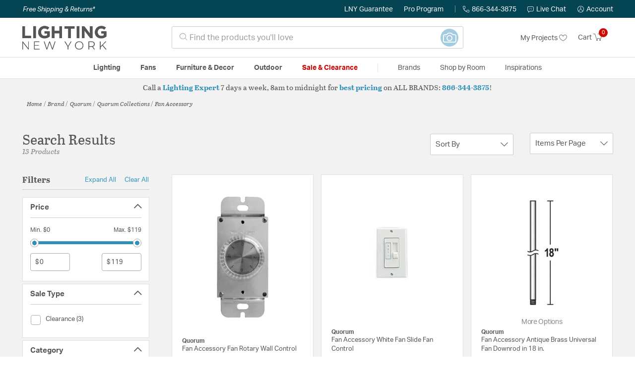

--- FILE ---
content_type: text/html;charset=UTF-8
request_url: https://lightingnewyork.com/collection/quorum-fan-accessory-collection/
body_size: 35822
content:
<!DOCTYPE html>
<html lang="en">
<head>
<!--[if gt IE 9]><!-->
<script>//common/scripts.isml</script>




<script defer type="text/javascript" src="/on/demandware.static/Sites-lny_us-Site/-/en_US/v1768599839070/js/main.js"></script>

    <script defer type="text/javascript" src="/on/demandware.static/Sites-lny_us-Site/-/en_US/v1768599839070/js/search.js"
        
        >
    </script>

    <script defer type="text/javascript" src="https://js.braintreegateway.com/web/3.83.0/js/client.min.js"
        
        >
    </script>

    <script defer type="text/javascript" src="https://js.braintreegateway.com/web/3.83.0/js/data-collector.min.js"
        
        >
    </script>

    <script defer type="text/javascript" src="https://js.braintreegateway.com/web/3.83.0/js/paypal.min.js"
        
        >
    </script>

    <script defer type="text/javascript" src="https://js.braintreegateway.com/web/3.83.0/js/paypal-checkout.min.js"
        
        >
    </script>

    <script defer type="text/javascript" src="/on/demandware.static/Sites-lny_us-Site/-/en_US/v1768599839070/js/int_braintree.min.js"
        
        >
    </script>


   <script defer type="text/javascript" src="/on/demandware.static/Sites-lny_us-Site/-/en_US/v1768599839070/js/vcn.js"></script>

<!--<![endif]-->
<meta charset=UTF-8 />
<meta http-equiv="x-ua-compatible" content="ie=edge" />
<meta name="viewport" content="width=device-width, initial-scale=1" />



    <title>Explore the Fan Accessory design collection from Quorum</title>


<meta name="description" content="Does the Fan Accessory design collection from Quorum perfectly complete the look you want to achieve? Speak to an Expert at Lighting New York at 866.344.3875 for immediate assistance."/>




    
        <meta name="robots" content="index,follow" />
    


<link rel="icon" type="image/x-icon" href="/on/demandware.static/Sites-lny_us-Site/-/default/dwdb020745/images/favicons/favicon.ico" />

<link rel="stylesheet" href="/on/demandware.static/Sites-lny_us-Site/-/en_US/v1768599839070/css/global.css" />

    <link rel="stylesheet" href="/on/demandware.static/Sites-lny_us-Site/-/en_US/v1768599839070/css/search.css"  />

    <link rel="stylesheet" href="/on/demandware.static/Sites-lny_us-Site/-/en_US/v1768599839070/css/braintree.css"  />







	


	<script>
	  var _affirm_config = {
	    public_api_key:  "YNRZIN5GRU6MV915",
	    script:          "/on/demandware.static/Sites-lny_us-Site/-/en_US/v1768599839070/affirm/js/live.js",
	    session_id:		 "V0rT03CpxaPaFE4NXMPOdT3-3ad4m1497vk=",
		locale: 		 "en_US",
		country_code: 	 "USA"
	  };
	  (function(l,g,m,e,a,f,b){var d,c=l[m]||{},h=document.createElement(f),n=document.getElementsByTagName(f)[0],k=function(a,b,c){return function(){a[b]._.push([c,arguments])}};c[e]=k(c,e,"set");d=c[e];c[a]={};c[a]._=[];d._=[];c[a][b]=k(c,a,b);a=0;for(b="set add save post open empty reset on off trigger ready setProduct".split(" ");a<b.length;a++)d[b[a]]=k(c,e,b[a]);a=0;for(b=["get","token","url","items"];a<b.length;a++)d[b[a]]=function(){};h.async=!0;h.src=g[f];n.parentNode.insertBefore(h,n);delete g[f];d(g);l[m]=c})(window,_affirm_config,"affirm","checkout","ui","script","ready");
	</script>
	<link href="/on/demandware.static/Sites-lny_us-Site/-/en_US/v1768599839070/css/affirmstyle.css" type="text/css" rel="stylesheet" />






<!--siteData.isml-->
<script>
    window.dataLayer = window.dataLayer || [];
    
    // Any data layer stuff here should be cachable and NOT user-specific
    dataLayer.push({"defaultVipCode":"XWJL33YW13","storefrontCode":"main","storefrontName":"LNY","environment":"production","agentCartStampingEndpoint":"https://lightingnewyork.com/on/demandware.store/Sites-lny_us-Site/en_US/Chat-StampCartWithAgent","liveChatLicenseKey":"10054528"});
</script>    <script>
    var pageAction = 'searchshow';
    window.dataLayer = window.dataLayer || [];
    var orderId = -1;

    // In all cases except Order Confirmation, the data layer should be pushed, so default to that case
    var pushDataLayer = true;
    if (pageAction === 'orderconfirm') {
        // As of now, the correction is for order confirmation only
        orderId = getOrderId({"event":"search","userInfo":{"email":"","firstName":"","lastName":"","phoneNumber":"","address1":"","address2":"","city":"","state":"","country":"","zip":"","accountType":"Retail"},"ecommerce":{"currencyCode":"USD","impressions":[{"id":"492124","name":"Fan Accessory Fan Rotary Wall Control","category":"Fan Accessories","categoryID":"main-fans-fanaccessories-fanaccessories","price":"18.00","imageURL":"https://lightingnewyork.com/on/demandware.static/-/Sites-master-catalog-lny/default/dw4971ffb0/brand/qrm/productimages/7-1196-0.jpg","basket_coupons":"","basket_ids":"","sku":"7-1196-0","brand":"Quorum","compareAtPrice":"18.00","productURL":"https://lightingnewyork.com/product/fans/fan-accessories/fan-accessories/quorum-fan-accessory-fan-accessories-7-1196-0/492124.html","position":1,"list":"Search Results"},{"id":"492148","name":"Fan Accessory White Fan Slide Fan Control","category":"Fan Accessories","categoryID":"main-fans-fanaccessories-fanaccessories","price":"37.00","imageURL":"https://lightingnewyork.com/on/demandware.static/-/Sites-master-catalog-lny/default/dw9698444c/brand/qrm/productimages/7-1190-6.jpg","basket_coupons":"","basket_ids":"","sku":"7-1190-6","brand":"Quorum","compareAtPrice":"37.00","productURL":"https://lightingnewyork.com/product/fans/fan-accessories/fan-accessories/quorum-fan-accessory-fan-accessories-7-1190-6/492148.html","position":2,"list":"Search Results"},{"id":"6-120","name":"Fan Accessory Fan Accessory","category":"Fan Accessories","categoryID":"main-fans-fanaccessories-fanaccessories","price":"74.00","imageURL":"https://lightingnewyork.com/on/demandware.static/-/Sites-master-catalog-lny/default/dw0cb0e6c3/brand/qrm/productimages/downrod72.jpg","basket_coupons":"","basket_ids":"","sku":null,"brand":"Quorum","compareAtPrice":"0.00","productURL":"https://lightingnewyork.com/product/fans/fan-accessories/fan-accessories/quorum-fan-accessory-fan-accessories-6-7244/6-120.html","position":3,"list":"Search Results"},{"id":"69-120","name":"Fan Accessory Fan Accessory","category":"Fan Accessories","categoryID":"main-fans-fanaccessories-fanaccessories","price":"101.00","imageURL":"https://lightingnewyork.com/on/demandware.static/-/Sites-master-catalog-lny/default/dw0cb0e6c3/brand/qrm/productimages/downrod72.jpg","basket_coupons":"","basket_ids":"","sku":null,"brand":"Quorum","compareAtPrice":"0.00","productURL":"https://lightingnewyork.com/product/fans/fan-accessories/fan-accessories/quorum-fan-accessory-fan-accessories-69-728/69-120.html","position":4,"list":"Search Results"},{"id":"491098","name":"Fan Accessory White Fan Slider Control ","category":"Fan Accessories","categoryID":"main-fans-fanaccessories-fanaccessories","price":"34.00","imageURL":"https://lightingnewyork.com/on/demandware.static/-/Sites-master-catalog-lny/default/dw05f4dfc0/brand/qrm/productimages/7-1192-6.jpg","basket_coupons":"","basket_ids":"","sku":"7-1192-6","brand":"Quorum","compareAtPrice":"34.00","productURL":"https://lightingnewyork.com/product/fans/fan-accessories/fan-accessories/quorum-fan-accessory-fan-accessories-7-1192-6/491098.html","position":5,"list":"Search Results"},{"id":"491102","name":"Fan Accessory White Fan Remote Control","category":"Fan Accessories","categoryID":"main-fans-fanaccessories-fanaccessories","price":"104.00","imageURL":"https://lightingnewyork.com/on/demandware.static/-/Sites-master-catalog-lny/default/dw8f4b5731/brand/qrm/productimages/7-1301-0.jpg","basket_coupons":"","basket_ids":"","sku":"7-1301-0","brand":"Quorum","compareAtPrice":"104.00","productURL":"https://lightingnewyork.com/product/fans/fan-accessories/fan-accessories/quorum-fan-accessory-fan-accessories-7-1301-0/491102.html","position":6,"list":"Search Results"},{"id":"491984","name":"Fan Accessory White Fan Slider Control","category":"Fan Accessories","categoryID":"main-fans-fanaccessories-fanaccessories","price":"24.00","imageURL":"https://lightingnewyork.com/on/demandware.static/-/Sites-master-catalog-lny/default/dw1e9d2ba3/brand/qrm/productimages/7-1191-6.jpg","basket_coupons":"","basket_ids":"","sku":"7-1191-6","brand":"Quorum","compareAtPrice":"24.00","productURL":"https://lightingnewyork.com/product/fans/fan-accessories/fan-accessories/quorum-fan-accessory-fan-accessories-7-1191-6/491984.html","position":7,"list":"Search Results"},{"id":"492031","name":"Fan Accessory White Fan Remote Control ","category":"Fan Accessories","categoryID":"main-fans-fanaccessories-fanaccessories","price":"37.00","imageURL":"https://lightingnewyork.com/on/demandware.static/-/Sites-master-catalog-lny/default/dw826d3094/brand/qrm/productimages/8-1402.jpg","basket_coupons":"","basket_ids":"","sku":"8-1402","brand":"Quorum","compareAtPrice":"37.00","productURL":"https://lightingnewyork.com/product/fans/fan-accessories/fan-accessories/quorum-fan-accessory-fan-accessories-8-1402/492031.html","position":8,"list":"Search Results"},{"id":"491103","name":"Fan Accessory White and Ivory Fan Remote Control ","category":"Fan Accessories","categoryID":"main-fans-fanaccessories-fanaccessories","price":"119.00","imageURL":"https://lightingnewyork.com/on/demandware.static/-/Sites-master-catalog-lny/default/dw3225fb2b/brand/qrm/productimages/7-1305-0.jpg","basket_coupons":"","basket_ids":"","sku":"7-1305-0","brand":"Quorum","compareAtPrice":"119.00","productURL":"https://lightingnewyork.com/product/fans/fan-accessories/fan-accessories/quorum-fan-accessory-fan-accessories-7-1305-0/491103.html","position":9,"list":"Search Results"},{"id":"491929","name":"Fan Accessory Studio White Universal Fan Downrod in 60 in. ","category":"Fan Accessories","categoryID":"main-fans-fanaccessories-fanaccessories","price":"45.00","imageURL":"https://lightingnewyork.com/on/demandware.static/-/Sites-master-catalog-lny/default/dw31a5d686/brand/qrm/productimages/downrod60.jpg","basket_coupons":"","basket_ids":"","sku":"6-608","brand":"Quorum","compareAtPrice":"45.00","productURL":"https://lightingnewyork.com/product/fans/fan-accessories/fan-accessories/quorum-fan-accessory-fan-accessories-6-608/491929.html","position":10,"list":"Search Results"},{"id":"492147","name":"Fan Accessory Fan Rotary Wall Control","category":"Fan Accessories","categoryID":"main-fans-fanaccessories-fanaccessories","price":"24.00","imageURL":"https://lightingnewyork.com/on/demandware.static/-/Sites-master-catalog-lny/default/dwabe2e4af/brand/qrm/productimages/7-1197-0.jpg","basket_coupons":"","basket_ids":"","sku":"7-1197-0","brand":"Quorum","compareAtPrice":"24.00","productURL":"https://lightingnewyork.com/product/fans/fan-accessories/fan-accessories/quorum-fan-accessory-fan-accessories-7-1197-0/492147.html","position":11,"list":"Search Results"},{"id":"491104","name":"Fan Accessory White Fan Remote Control","category":"Fan Accessories","categoryID":"main-fans-fanaccessories-fanaccessories","imageURL":"https://lightingnewyork.com/on/demandware.static/-/Sites-master-catalog-lny/default/dwa3705c8a/brand/qrm/productimages/7-1401-0.jpg","basket_coupons":"","basket_ids":"","sku":"7-1401-0","brand":"Quorum","compareAtPrice":"0.00","productURL":"https://lightingnewyork.com/product/fans/fan-accessories/fan-accessories/quorum-fan-accessory-fan-accessories-7-1401-0/491104.html","position":12,"list":"Search Results"},{"id":"871760","name":"Fan Accessory Vintage Gold Leaf Fan Slope Ceiling Adapter","category":"Fan Accessories","categoryID":"main-fans-fanaccessories-fanaccessories","price":"7.50","imageURL":"https://lightingnewyork.com/on/demandware.static/-/Sites-master-catalog-lny/default/dwa7d23024/brand/notfound.jpg","basket_coupons":"","basket_ids":"","sku":"7-1745-030","brand":"Quorum","compareAtPrice":"7.50","productURL":"https://lightingnewyork.com/product/fans/fan-accessories/fan-accessories/quorum-fan-accessory-fan-accessories-7-1745-030/871760.html","position":13,"list":"Search Results"}]}});
        var ordersPushedToGoogle = getOrdersPushedToGoogle();
        var orderHasBeenPushedToGoogle = orderHasBeenPushedToGoogle(orderId, ordersPushedToGoogle);
        if (orderHasBeenPushedToGoogle) {
            // If the data has already been sent, let's not push it again.
            pushDataLayer = false;
        }
    }

    if (pushDataLayer) {
        dataLayer.push({ ecommerce: null });
        dataLayer.push({"event":"search","userInfo":{"email":"","firstName":"","lastName":"","phoneNumber":"","address1":"","address2":"","city":"","state":"","country":"","zip":"","accountType":"Retail"},"ecommerce":{"currencyCode":"USD","impressions":[{"id":"492124","name":"Fan Accessory Fan Rotary Wall Control","category":"Fan Accessories","categoryID":"main-fans-fanaccessories-fanaccessories","price":"18.00","imageURL":"https://lightingnewyork.com/on/demandware.static/-/Sites-master-catalog-lny/default/dw4971ffb0/brand/qrm/productimages/7-1196-0.jpg","basket_coupons":"","basket_ids":"","sku":"7-1196-0","brand":"Quorum","compareAtPrice":"18.00","productURL":"https://lightingnewyork.com/product/fans/fan-accessories/fan-accessories/quorum-fan-accessory-fan-accessories-7-1196-0/492124.html","position":1,"list":"Search Results"},{"id":"492148","name":"Fan Accessory White Fan Slide Fan Control","category":"Fan Accessories","categoryID":"main-fans-fanaccessories-fanaccessories","price":"37.00","imageURL":"https://lightingnewyork.com/on/demandware.static/-/Sites-master-catalog-lny/default/dw9698444c/brand/qrm/productimages/7-1190-6.jpg","basket_coupons":"","basket_ids":"","sku":"7-1190-6","brand":"Quorum","compareAtPrice":"37.00","productURL":"https://lightingnewyork.com/product/fans/fan-accessories/fan-accessories/quorum-fan-accessory-fan-accessories-7-1190-6/492148.html","position":2,"list":"Search Results"},{"id":"6-120","name":"Fan Accessory Fan Accessory","category":"Fan Accessories","categoryID":"main-fans-fanaccessories-fanaccessories","price":"74.00","imageURL":"https://lightingnewyork.com/on/demandware.static/-/Sites-master-catalog-lny/default/dw0cb0e6c3/brand/qrm/productimages/downrod72.jpg","basket_coupons":"","basket_ids":"","sku":null,"brand":"Quorum","compareAtPrice":"0.00","productURL":"https://lightingnewyork.com/product/fans/fan-accessories/fan-accessories/quorum-fan-accessory-fan-accessories-6-7244/6-120.html","position":3,"list":"Search Results"},{"id":"69-120","name":"Fan Accessory Fan Accessory","category":"Fan Accessories","categoryID":"main-fans-fanaccessories-fanaccessories","price":"101.00","imageURL":"https://lightingnewyork.com/on/demandware.static/-/Sites-master-catalog-lny/default/dw0cb0e6c3/brand/qrm/productimages/downrod72.jpg","basket_coupons":"","basket_ids":"","sku":null,"brand":"Quorum","compareAtPrice":"0.00","productURL":"https://lightingnewyork.com/product/fans/fan-accessories/fan-accessories/quorum-fan-accessory-fan-accessories-69-728/69-120.html","position":4,"list":"Search Results"},{"id":"491098","name":"Fan Accessory White Fan Slider Control ","category":"Fan Accessories","categoryID":"main-fans-fanaccessories-fanaccessories","price":"34.00","imageURL":"https://lightingnewyork.com/on/demandware.static/-/Sites-master-catalog-lny/default/dw05f4dfc0/brand/qrm/productimages/7-1192-6.jpg","basket_coupons":"","basket_ids":"","sku":"7-1192-6","brand":"Quorum","compareAtPrice":"34.00","productURL":"https://lightingnewyork.com/product/fans/fan-accessories/fan-accessories/quorum-fan-accessory-fan-accessories-7-1192-6/491098.html","position":5,"list":"Search Results"},{"id":"491102","name":"Fan Accessory White Fan Remote Control","category":"Fan Accessories","categoryID":"main-fans-fanaccessories-fanaccessories","price":"104.00","imageURL":"https://lightingnewyork.com/on/demandware.static/-/Sites-master-catalog-lny/default/dw8f4b5731/brand/qrm/productimages/7-1301-0.jpg","basket_coupons":"","basket_ids":"","sku":"7-1301-0","brand":"Quorum","compareAtPrice":"104.00","productURL":"https://lightingnewyork.com/product/fans/fan-accessories/fan-accessories/quorum-fan-accessory-fan-accessories-7-1301-0/491102.html","position":6,"list":"Search Results"},{"id":"491984","name":"Fan Accessory White Fan Slider Control","category":"Fan Accessories","categoryID":"main-fans-fanaccessories-fanaccessories","price":"24.00","imageURL":"https://lightingnewyork.com/on/demandware.static/-/Sites-master-catalog-lny/default/dw1e9d2ba3/brand/qrm/productimages/7-1191-6.jpg","basket_coupons":"","basket_ids":"","sku":"7-1191-6","brand":"Quorum","compareAtPrice":"24.00","productURL":"https://lightingnewyork.com/product/fans/fan-accessories/fan-accessories/quorum-fan-accessory-fan-accessories-7-1191-6/491984.html","position":7,"list":"Search Results"},{"id":"492031","name":"Fan Accessory White Fan Remote Control ","category":"Fan Accessories","categoryID":"main-fans-fanaccessories-fanaccessories","price":"37.00","imageURL":"https://lightingnewyork.com/on/demandware.static/-/Sites-master-catalog-lny/default/dw826d3094/brand/qrm/productimages/8-1402.jpg","basket_coupons":"","basket_ids":"","sku":"8-1402","brand":"Quorum","compareAtPrice":"37.00","productURL":"https://lightingnewyork.com/product/fans/fan-accessories/fan-accessories/quorum-fan-accessory-fan-accessories-8-1402/492031.html","position":8,"list":"Search Results"},{"id":"491103","name":"Fan Accessory White and Ivory Fan Remote Control ","category":"Fan Accessories","categoryID":"main-fans-fanaccessories-fanaccessories","price":"119.00","imageURL":"https://lightingnewyork.com/on/demandware.static/-/Sites-master-catalog-lny/default/dw3225fb2b/brand/qrm/productimages/7-1305-0.jpg","basket_coupons":"","basket_ids":"","sku":"7-1305-0","brand":"Quorum","compareAtPrice":"119.00","productURL":"https://lightingnewyork.com/product/fans/fan-accessories/fan-accessories/quorum-fan-accessory-fan-accessories-7-1305-0/491103.html","position":9,"list":"Search Results"},{"id":"491929","name":"Fan Accessory Studio White Universal Fan Downrod in 60 in. ","category":"Fan Accessories","categoryID":"main-fans-fanaccessories-fanaccessories","price":"45.00","imageURL":"https://lightingnewyork.com/on/demandware.static/-/Sites-master-catalog-lny/default/dw31a5d686/brand/qrm/productimages/downrod60.jpg","basket_coupons":"","basket_ids":"","sku":"6-608","brand":"Quorum","compareAtPrice":"45.00","productURL":"https://lightingnewyork.com/product/fans/fan-accessories/fan-accessories/quorum-fan-accessory-fan-accessories-6-608/491929.html","position":10,"list":"Search Results"},{"id":"492147","name":"Fan Accessory Fan Rotary Wall Control","category":"Fan Accessories","categoryID":"main-fans-fanaccessories-fanaccessories","price":"24.00","imageURL":"https://lightingnewyork.com/on/demandware.static/-/Sites-master-catalog-lny/default/dwabe2e4af/brand/qrm/productimages/7-1197-0.jpg","basket_coupons":"","basket_ids":"","sku":"7-1197-0","brand":"Quorum","compareAtPrice":"24.00","productURL":"https://lightingnewyork.com/product/fans/fan-accessories/fan-accessories/quorum-fan-accessory-fan-accessories-7-1197-0/492147.html","position":11,"list":"Search Results"},{"id":"491104","name":"Fan Accessory White Fan Remote Control","category":"Fan Accessories","categoryID":"main-fans-fanaccessories-fanaccessories","imageURL":"https://lightingnewyork.com/on/demandware.static/-/Sites-master-catalog-lny/default/dwa3705c8a/brand/qrm/productimages/7-1401-0.jpg","basket_coupons":"","basket_ids":"","sku":"7-1401-0","brand":"Quorum","compareAtPrice":"0.00","productURL":"https://lightingnewyork.com/product/fans/fan-accessories/fan-accessories/quorum-fan-accessory-fan-accessories-7-1401-0/491104.html","position":12,"list":"Search Results"},{"id":"871760","name":"Fan Accessory Vintage Gold Leaf Fan Slope Ceiling Adapter","category":"Fan Accessories","categoryID":"main-fans-fanaccessories-fanaccessories","price":"7.50","imageURL":"https://lightingnewyork.com/on/demandware.static/-/Sites-master-catalog-lny/default/dwa7d23024/brand/notfound.jpg","basket_coupons":"","basket_ids":"","sku":"7-1745-030","brand":"Quorum","compareAtPrice":"7.50","productURL":"https://lightingnewyork.com/product/fans/fan-accessories/fan-accessories/quorum-fan-accessory-fan-accessories-7-1745-030/871760.html","position":13,"list":"Search Results"}]}});
        if (pageAction === 'orderconfirm') {
            // Add the orderId to the array of orders that is being stored in localStorage
            ordersPushedToGoogle.push(orderId);
            // The localStorage is what is used to prevent the duplicate send from mobile platforms
            window.localStorage.setItem('ordersPushedToGoogle', JSON.stringify(ordersPushedToGoogle));
        }
    }

    function getOrderId(dataLayer) {
        if ('ecommerce' in dataLayer) {
            if ('purchase' in dataLayer.ecommerce && 'actionField' in dataLayer.ecommerce.purchase &&
                'id' in dataLayer.ecommerce.purchase.actionField) {
                return dataLayer.ecommerce.purchase.actionField.id;
            }
        }

        return -1;
    }

    function getOrdersPushedToGoogle() {
        var ordersPushedToGoogleString = window.localStorage.getItem('ordersPushedToGoogle');
        if (ordersPushedToGoogleString && ordersPushedToGoogleString.length > 0) {
            return JSON.parse(ordersPushedToGoogleString);
        }

        return [];
    }

    function orderHasBeenPushedToGoogle(orderId, ordersPushedToGoogle) {
        if (orderId) {
            for (var index = 0; index < ordersPushedToGoogle.length; index++) {
                if (ordersPushedToGoogle[index] === orderId) {
                    return true;
                }
            }
        }

        return false;
    }
</script>

<script>
    window.dataLayer = window.dataLayer || [];
    dataLayer.push({"environment":"production","demandwareID":"ceDnaLP0IpypRHahTt0TAcsbjs","loggedInState":false,"locale":"en_US","currencyCode":"USD","pageLanguage":"en_US","registered":false,"email":"","emailHash":"","user_id":"","userInfo":{"email":"","firstName":"","lastName":"","phoneNumber":"","address1":"","address2":"","city":"","state":"","country":"","zip":"","accountType":"Retail"},"basketID":"","sourceOfEmailCollection":"","userAgent":"Mozilla/5.0 (Macintosh; Intel Mac OS X 10_15_7) AppleWebKit/537.36 (KHTML, like Gecko) Chrome/131.0.0.0 Safari/537.36; ClaudeBot/1.0; +claudebot@anthropic.com)","sessionID":"V0rT03CpxaPaFE4NXMPOdT3-3ad4m1497vk=","ipAddress":"3.148.173.123","vipCode":"","gclid":"","msclkid":""});
</script>


<!-- Google Tag Manager -->
<script>(function(w,d,s,l,i){w[l]=w[l]||[];w[l].push({'gtm.start':
new Date().getTime(),event:'gtm.js'});var f=d.getElementsByTagName(s)[0],
j=d.createElement(s),dl=l!='dataLayer'?'&l='+l:'';j.async=true;j.src=
'https://load.ssgtm.lightingnewyork.com/ueazxucm.js?id='+i+dl;f.parentNode.insertBefore(j,f);
})(window,document,'script','dataLayer','GTM-MFBHDH67');</script>
<!-- End Google Tag Manager -->


<script defer src="/on/demandware.static/Sites-lny_us-Site/-/en_US/v1768599839070/js/tagmanager.js"></script>
<script defer src="/on/demandware.static/Sites-lny_us-Site/-/en_US/v1768599839070/js/gtmEvents.js"></script>

    <script>
        var yotpoAppKey = '2kFGiaQEjiIMFysVNwFfeIwtqfM5h74MwjwhOTVf';
        var yotpoStaticContentURL = 'https://staticw2.yotpo.com/';
        var yotpoURL = yotpoStaticContentURL + yotpoAppKey + '/widget.js';
        (function e() {
            var e = document.createElement("script");
                    e.type = "text/javascript",
                    e.async = true,
                    e.src = yotpoURL;
            var t = document.getElementsByTagName("script")[0];
            t.parentNode.insertBefore(e, t)
        })();
    </script>
    <script src="https://cdn-widgetsrepository.yotpo.com/v1/loader/2kFGiaQEjiIMFysVNwFfeIwtqfM5h74MwjwhOTVf" async></script>
    
    



<link rel="stylesheet" href="/on/demandware.static/Sites-lny_us-Site/-/en_US/v1768599839070/css/skin/skin.css" />
    
<!--Storefront colorScheme-->
<style>
:root {
--color-primary:#CE0900;
--color-secondary:#2F90B8;
--color-support:#054453;
--color-link:#3396BF;
--color-icon:#2F90B8;
}
.color-primary-background {background:#CE0900}
.color-secondary-background {background:#2F90B8}
.color-support-background {background:#054453}
.color-link-background {background:#3396BF}
.color-icon-background {background:#2F90B8}
</style>


<link rel="canonical" href="https://lightingnewyork.com/collection/quorum-fan-accessory-collection/"/>

<script type="text/javascript">//<!--
/* <![CDATA[ (head-active_data.js) */
var dw = (window.dw || {});
dw.ac = {
    _analytics: null,
    _events: [],
    _category: "",
    _searchData: "",
    _anact: "",
    _anact_nohit_tag: "",
    _analytics_enabled: "true",
    _timeZone: "US/Eastern",
    _capture: function(configs) {
        if (Object.prototype.toString.call(configs) === "[object Array]") {
            configs.forEach(captureObject);
            return;
        }
        dw.ac._events.push(configs);
    },
	capture: function() { 
		dw.ac._capture(arguments);
		// send to CQ as well:
		if (window.CQuotient) {
			window.CQuotient.trackEventsFromAC(arguments);
		}
	},
    EV_PRD_SEARCHHIT: "searchhit",
    EV_PRD_DETAIL: "detail",
    EV_PRD_RECOMMENDATION: "recommendation",
    EV_PRD_SETPRODUCT: "setproduct",
    applyContext: function(context) {
        if (typeof context === "object" && context.hasOwnProperty("category")) {
        	dw.ac._category = context.category;
        }
        if (typeof context === "object" && context.hasOwnProperty("searchData")) {
        	dw.ac._searchData = context.searchData;
        }
    },
    setDWAnalytics: function(analytics) {
        dw.ac._analytics = analytics;
    },
    eventsIsEmpty: function() {
        return 0 == dw.ac._events.length;
    }
};
/* ]]> */
// -->
</script>
<script type="text/javascript">//<!--
/* <![CDATA[ (head-cquotient.js) */
var CQuotient = window.CQuotient = {};
CQuotient.clientId = 'bhcf-lny_us';
CQuotient.realm = 'BHCF';
CQuotient.siteId = 'lny_us';
CQuotient.instanceType = 'prd';
CQuotient.locale = 'en_US';
CQuotient.fbPixelId = '__UNKNOWN__';
CQuotient.activities = [];
CQuotient.cqcid='';
CQuotient.cquid='';
CQuotient.cqeid='';
CQuotient.cqlid='';
CQuotient.apiHost='api.cquotient.com';
/* Turn this on to test against Staging Einstein */
/* CQuotient.useTest= true; */
CQuotient.useTest = ('true' === 'false');
CQuotient.initFromCookies = function () {
	var ca = document.cookie.split(';');
	for(var i=0;i < ca.length;i++) {
	  var c = ca[i];
	  while (c.charAt(0)==' ') c = c.substring(1,c.length);
	  if (c.indexOf('cqcid=') == 0) {
		CQuotient.cqcid=c.substring('cqcid='.length,c.length);
	  } else if (c.indexOf('cquid=') == 0) {
		  var value = c.substring('cquid='.length,c.length);
		  if (value) {
		  	var split_value = value.split("|", 3);
		  	if (split_value.length > 0) {
			  CQuotient.cquid=split_value[0];
		  	}
		  	if (split_value.length > 1) {
			  CQuotient.cqeid=split_value[1];
		  	}
		  	if (split_value.length > 2) {
			  CQuotient.cqlid=split_value[2];
		  	}
		  }
	  }
	}
}
CQuotient.getCQCookieId = function () {
	if(window.CQuotient.cqcid == '')
		window.CQuotient.initFromCookies();
	return window.CQuotient.cqcid;
};
CQuotient.getCQUserId = function () {
	if(window.CQuotient.cquid == '')
		window.CQuotient.initFromCookies();
	return window.CQuotient.cquid;
};
CQuotient.getCQHashedEmail = function () {
	if(window.CQuotient.cqeid == '')
		window.CQuotient.initFromCookies();
	return window.CQuotient.cqeid;
};
CQuotient.getCQHashedLogin = function () {
	if(window.CQuotient.cqlid == '')
		window.CQuotient.initFromCookies();
	return window.CQuotient.cqlid;
};
CQuotient.trackEventsFromAC = function (/* Object or Array */ events) {
try {
	if (Object.prototype.toString.call(events) === "[object Array]") {
		events.forEach(_trackASingleCQEvent);
	} else {
		CQuotient._trackASingleCQEvent(events);
	}
} catch(err) {}
};
CQuotient._trackASingleCQEvent = function ( /* Object */ event) {
	if (event && event.id) {
		if (event.type === dw.ac.EV_PRD_DETAIL) {
			CQuotient.trackViewProduct( {id:'', alt_id: event.id, type: 'raw_sku'} );
		} // not handling the other dw.ac.* events currently
	}
};
CQuotient.trackViewProduct = function(/* Object */ cqParamData){
	var cq_params = {};
	cq_params.cookieId = CQuotient.getCQCookieId();
	cq_params.userId = CQuotient.getCQUserId();
	cq_params.emailId = CQuotient.getCQHashedEmail();
	cq_params.loginId = CQuotient.getCQHashedLogin();
	cq_params.product = cqParamData.product;
	cq_params.realm = cqParamData.realm;
	cq_params.siteId = cqParamData.siteId;
	cq_params.instanceType = cqParamData.instanceType;
	cq_params.locale = CQuotient.locale;
	
	if(CQuotient.sendActivity) {
		CQuotient.sendActivity(CQuotient.clientId, 'viewProduct', cq_params);
	} else {
		CQuotient.activities.push({activityType: 'viewProduct', parameters: cq_params});
	}
};
/* ]]> */
// -->
</script>


   <script type="application/ld+json">
        {"@context":"http://schema.org/","@type":"ItemList","itemListElement":[{"@type":"ListItem","position":1,"url":"https://lightingnewyork.com/product/fans/fan-accessories/fan-accessories/quorum-fan-accessory-fan-accessories-7-1196-0/492124.html"},{"@type":"ListItem","position":2,"url":"https://lightingnewyork.com/product/fans/fan-accessories/fan-accessories/quorum-fan-accessory-fan-accessories-7-1190-6/492148.html"},{"@type":"ListItem","position":3,"url":"https://lightingnewyork.com/product/fans/fan-accessories/fan-accessories/quorum-fan-accessory-fan-accessories-6-7244/6-120.html"},{"@type":"ListItem","position":4,"url":"https://lightingnewyork.com/product/fans/fan-accessories/fan-accessories/quorum-fan-accessory-fan-accessories-69-728/69-120.html"},{"@type":"ListItem","position":5,"url":"https://lightingnewyork.com/product/fans/fan-accessories/fan-accessories/quorum-fan-accessory-fan-accessories-7-1192-6/491098.html"},{"@type":"ListItem","position":6,"url":"https://lightingnewyork.com/product/fans/fan-accessories/fan-accessories/quorum-fan-accessory-fan-accessories-7-1301-0/491102.html"},{"@type":"ListItem","position":7,"url":"https://lightingnewyork.com/product/fans/fan-accessories/fan-accessories/quorum-fan-accessory-fan-accessories-7-1191-6/491984.html"},{"@type":"ListItem","position":8,"url":"https://lightingnewyork.com/product/fans/fan-accessories/fan-accessories/quorum-fan-accessory-fan-accessories-8-1402/492031.html"},{"@type":"ListItem","position":9,"url":"https://lightingnewyork.com/product/fans/fan-accessories/fan-accessories/quorum-fan-accessory-fan-accessories-7-1305-0/491103.html"},{"@type":"ListItem","position":10,"url":"https://lightingnewyork.com/product/fans/fan-accessories/fan-accessories/quorum-fan-accessory-fan-accessories-6-608/491929.html"},{"@type":"ListItem","position":11,"url":"https://lightingnewyork.com/product/fans/fan-accessories/fan-accessories/quorum-fan-accessory-fan-accessories-7-1197-0/492147.html"},{"@type":"ListItem","position":12,"url":"https://lightingnewyork.com/product/fans/fan-accessories/fan-accessories/quorum-fan-accessory-fan-accessories-7-1401-0/491104.html"},{"@type":"ListItem","position":13,"url":"https://lightingnewyork.com/product/fans/fan-accessories/fan-accessories/quorum-fan-accessory-fan-accessories-7-1745-030/871760.html"}]}
    </script>


   <script type="application/ld+json">
        {"@context":"https://schema.org","@type":"BreadcrumbList","itemListElement":[{"@type":"ListItem","name":"Home","item":"https://lightingnewyork.com/","position":1}]}
    </script>


</head>
<body>
<!-- Google Tag Manager (noscript) -->
<noscript><iframe src="https://www.googletagmanager.com/ns.html?id=GTM-MFBHDH67"
height="0" width="0" style="display:none;visibility:hidden"></iframe></noscript>
<!-- End Google Tag Manager (noscript) -->

<div class="page" data-action="Search-Show" data-querystring="cgid=qrm-collection-fanaccessory" >


<header class="stick-header">
    <div class="top-banner-container" >
        
	 

	
    </div>
    <div class="header-top-banner bg-support hidden-md-down">
    <div class="container">
        <div class="row d-flex justify-content-between align-items-center py-2">
            <div class="col-auto content mr-auto pr-3">
                
                    
    
    <div class="content-asset"><!-- dwMarker="content" dwContentID="eb61591dd820a9277df59fafb4" -->
        <button type="button" class="btn btn-link p-0 font-italic text-white" data-toggle="modal" data-target="#freeshippingmodal">Free Shipping &amp; Returns*</button>
    </div> <!-- End content-asset -->



                
            </div>

            <div class="col-auto ml-auto pr-3">
                <a class="guarantee-link" href="/policy.html#guarantee">
                    
                        LNY Guarantee
                    
                </a>
            </div>

            <div class="col-auto header-pro-program-container">
                <a class="pro-program-link" href="/proprogram.html">
                    Pro Program
                </a>
                <div class="header-pro-program-tooltip" style="display:none">
                    
    
    <div class="content-asset"><!-- dwMarker="content" dwContentID="a3c82d9e2543e2160cb1b06487" -->
        <div class="text-center p-4">
	<div class="h2 mb-2">Join the Lighting New York Pro Program</div>
		<span class="pb-2">Enjoy unparalleled benefits including discounted trade pricing, a dedicated
			<br/>Pro Account manager, free shipping,
			<br/>risk-free returns, and more.</span>
		<div class="row justify-content-center">
			<div class="col-12 mt-3"> <a href="https://lightingnewyork.com/pro-signup" class="btn btn-block btn-secondary">Create Account</a>

			</div>
			<div class="col-12 mt-3">
<a href="https://lightingnewyork.com/login" class="btn btn-block btn-outline-secondary" style="font-weight: bold; border-width: 2px;">Already an LNY Pro? Sign in here!</a> 
			</div>
		</div>
	</div>
	<style>
		.header-pro-program-tooltip span,
		                .header-pro-program-tooltip a {
		                    font-size: 13px;
		                }
		                .header-pro-program-tooltip .h2 {
	font-family: var(--skin-header-font), sans-serif;
		                    font-size: 22px;
		                }
		                
		                .header-pro-program-tooltip a i::before {
		                    font-size: 30px;
		                    color: var(--color-primary);
		                }
	</style>
    </div> <!-- End content-asset -->



                </div>
            </div>

            <div class="col-auto border-right" style="height: 14px; opacity: 0.5;"></div>

            <div class="col-auto header-business-hours-container px-3">
                <span class="header-phone">
                    <i class="lny-icon-phone"></i>866-344-3875
                </span>

                <div class="header-business-hours-tooltip" style="display:none">
                    
    
    <div class="content-asset"><!-- dwMarker="content" dwContentID="5feead474f4c0123da8edcbfc1" -->
        <div class="text-center p-4">
                <div class="h2 mb-2">By Your Side 7 Days a Week</div>
                    
                <span class="pb-2">
                    <strong>Lighting Experts Standing By:</strong>
                    <br/>
                    <span>Mon - Fri: <div class="expert-weekdayhours">8am to 12am EST</div></span>
                    <br/>
                    <span>Sat &amp; Sun: <div class="expert-weekendhours">9am to 12am EST</div></span>
                </span>
                <hr />
                <div class="row justify-content-center">
                    <!-- TODO: this phone number will need to be updated to match whatever is put in expert-phone -->
                    <a href="tel:866-344-3875" class="col-5">
                        <i class="lny-icon-phone"></i>
                        <div class="expert-phone">866-344-3875</div>
                    </a>
                    <!-- TODO: this email link will need to be updated via JS -->
                    <a href="mailto: customercare@lightingnewyork.com" class="col-3">
                        <i class="lny-icon-mail"></i>
                        Email
                    </a>
                </div>
                <hr />
                <span class="text-center pb-2">
                    Our <strong>Customer Care</strong> team is available to help you with questions and
                    returns <strong class="d-block">Mon - Fri <div class="support-weekdayhours">8am to 12am EST</div>.</strong>
                </span>
            </div>
            <style>
                .header-business-hours-tooltip span,
                .header-business-hours-tooltip a {
                    font-size: 13px;
                }
                .header-business-hours-tooltip .h2 {
                    font-family: var(--skin-header-font), sans-serif;
                    font-size: 22px;
                }
                .header-business-hours-tooltip a {
                    color: var(--color-grey5);
                }
                .header-business-hours-tooltip a [class*="lny-icon"] {
                    display: block;
                    margin: 0 0 6px;
                    top: 0;
                }
                .header-business-hours-tooltip a [class*="lny-icon"]::before {
                    font-size: 30px;
                    color: var(--color-primary);
                }
            </style>
    </div> <!-- End content-asset -->



                </div>
            </div>

            <div class="col-auto pr-3">
                <a href="#" class="live-chat">
                    <i class="lny-icon-chat"></i>Live Chat
                </a>
            </div>
            <div class="col-auto hidden-md-down">
                
    <div
      id="account-page-link"
      class="user"
      data-is-pro-user="false"
      data-user-info="{&quot;email&quot;:&quot;&quot;,&quot;firstName&quot;:&quot;&quot;,&quot;lastName&quot;:&quot;&quot;,&quot;phoneNumber&quot;:&quot;&quot;,&quot;address1&quot;:&quot;&quot;,&quot;address2&quot;:&quot;&quot;,&quot;city&quot;:&quot;&quot;,&quot;state&quot;:&quot;&quot;,&quot;country&quot;:&quot;&quot;,&quot;zip&quot;:&quot;&quot;,&quot;accountType&quot;:&quot;Retail&quot;}"
    >
        <a href="https://lightingnewyork.com/login" role="button"
            aria-label="Login to your account">
            <i class="lny-icon-account" aria-hidden="true"></i><span class="user-message">Account</span>
        </a>
    </div>

            </div>
        </div>
    </div>
</div>
    <nav role="navigation">
        <div class="header container">
            <div class="navbar-header row">
                <div class="col-4 d-flex d-lg-none">
                    <button class="navbar-toggler" type="button" aria-controls="sg-navbar-collapse"
                        aria-expanded="false" aria-label="Toggle navigation">
                        <i class="lny-icon-menu"></i>
                    </button>
                </div>


                <div class="col-4 col-lg-3 logo-col d-flex">
                    <a class="logo-home" href="/" title="Lighting New York Home">
    <div class="logo-container" style="background-image: url(/on/demandware.static/Sites-lny_us-Site/-/default/dw879b7ad8/images/lny-logo.svg)">
        <img class="logo" src="[data-uri]"
            alt="Lighting New York Logo"
            style="background-image: url(https://lightingnewyork.com/on/demandware.static/-/Sites-lny_us-Library/default/dw0dc7366a/brand/lny/lny-logo.svg" />
    </div>
</a>
                </div>

                <div class="search col-6 hidden-md-down">
                    <link rel="stylesheet" href="https://cdn.jsdelivr.net/npm/bootstrap-icons@1.11.3/font/bootstrap-icons.css">




<div class="site-search input-group">
    <form role="search" action="/search" method="get" name="simpleSearch"
        class="input-group-append m-0">
        <input class="form-control search-field" type="text" name="q" value=""
            placeholder="&#xe907; Find the products you'll love" role="combobox"
            aria-describedby="search-assistive-text" aria-haspopup="listbox" aria-owns="search-results"
            aria-expanded="false" aria-autocomplete="list" aria-activedescendant="" aria-controls="search-results"
            aria-label="Enter Keyword or Item No." autocomplete="off" />
            <!-- Camera search link inside search bar -->

                        
                <a href="https://lightingnewyork.com/beacon" class="image-search-link">
                    <span class="label-container">
                        <span class="label">
                            Image Search
                        </span>
                    </span>
                    <span class="icon-wrap">
                        <i class="bi bi-camera camera-outline"></i>
                        <i class="bi bi-camera-fill camera-solid"></i>

                        <!-- Starburst hover effect -->
                        <span class="star yellow s01"></span>
                        <span class="star pink   s02"></span>
                        <span class="star yellow s03"></span>
                        <span class="star pink   s04"></span>
                        <span class="star yellow s05"></span>
                        <span class="star pink   s06"></span>
                        <span class="star yellow s07"></span>
                        <span class="star pink   s08"></span>
                        <span class="star yellow s09"></span>
                        <span class="star pink   s10"></span>
                        <span class="star yellow s11"></span>
                        <span class="star pink   s12"></span>
                    </span>
                </a>
            

        <button type="reset" name="reset-button" class="btn btn-link lny-icon-x reset-button d-none"
            aria-label="Clear search keywords"></button>
        <button type="submit" name="search-button" class="btn btn-primary submit-button lny-icon-search d-none"
            aria-label="Submit search keywords"></button>
        <div class="suggestions-wrapper" data-url="/on/demandware.store/Sites-lny_us-Site/en_US/SearchServices-GetSuggestions?q="></div>
        <input type="hidden" value="en_US" name="lang">
    </form>
</div>
                </div>

                <div class="col-4 col-lg-3 d-flex middle-header-options">
                    <div class="header-my-lists my-auto hidden-md-down ml-auto mr-3">
                        <a href="/my-projects">My Projects <i
                                class="lny-icon-heart"></i></a>
                    </div>

                    <div class="header-phone d-lg-none my-auto ml-auto mr-3">
                        <a href="tel:866-344-3875" class="lny-icon-phone"></a>
                    </div>

                    <div class="minicart my-auto" data-minicart-enabled="false" data-action-url="/on/demandware.store/Sites-lny_us-Site/en_US/Cart-MiniCartShow">
                        <div class="minicart-total">
    <a class="minicart-link stretched-link" href="https://lightingnewyork.com/cart"
        title="Cart 0 Items"
        aria-label="Cart 0 Items" aria-haspopup="true">
        <span class="hidden-md-down">Cart</span>
        <i class="minicart-icon lny-icon-cart"></i>
        <span class="minicart-quantity">
            0
        </span>
    </a>
</div>

<div class="popover popover-bottom"></div>
                    </div>
                </div>
            </div>
        </div>

        <div class="main-menu navbar-toggleable-md menu-toggleable-left multilevel-dropdown d-none d-lg-block border-top border-bottom"
            id="sg-navbar-collapse">
            <div class="container">
                <div class="row">
                    

<nav class="navbar navbar-expand-lg bg-inverse col-12">
    <div class="close-menu d-flex d-lg-none bg-support">
        <div class="close-button mr-auto">
            <button class="lny-icon-x" role="button"
                aria-label="Close Menu"></button>
        </div>

        <div class="header-my-lists mr-3">
            <a href="/my-projects"><i class="lny-icon-heart"></i>My Projects </a>
        </div>

        <div class="header-account">
            
    <div
      id="account-page-link"
      class="user"
      data-is-pro-user="false"
      data-user-info="{&quot;email&quot;:&quot;&quot;,&quot;firstName&quot;:&quot;&quot;,&quot;lastName&quot;:&quot;&quot;,&quot;phoneNumber&quot;:&quot;&quot;,&quot;address1&quot;:&quot;&quot;,&quot;address2&quot;:&quot;&quot;,&quot;city&quot;:&quot;&quot;,&quot;state&quot;:&quot;&quot;,&quot;country&quot;:&quot;&quot;,&quot;zip&quot;:&quot;&quot;,&quot;accountType&quot;:&quot;Retail&quot;}"
    >
        <a href="https://lightingnewyork.com/login" role="button"
            aria-label="Login to your account">
            <i class="lny-icon-account" aria-hidden="true"></i><span class="user-message">Account</span>
        </a>
    </div>

        </div>
        <div class="back">
            <button role="button" aria-label="Back to previous menu">
                <span class="lny-icon-arrow-left"></span>
                Back
            </button>
        </div>
    </div>
    <div class="menu-group" role="navigation">
        <ul class="nav navbar-nav" role="menu">
            
                
                    
                        <li class="nav-item dropdown top-level-category" role="presentation">
                            <a href="/main/category/lighting/" class="nav-link
                            dropdown-toggle " role="button" data-toggle="dropdown"
                            aria-haspopup="true"
                            aria-expanded="false" tabindex="0">Lighting</a>
                            
                            



















<ul class="dropdown-menu level-2" role="menu" aria-hidden="true" aria-label="main-lighting">
    
        
            <li class="dropdown-item dropdown " role="presentation">
                
                    <a href="/main/category/lighting/ceiling-lights/" id="main-lighting-ceilinglights" role="button" class="dropdown-link dropdown-toggle"
                        data-toggle="dropdown" aria-haspopup="true" aria-expanded="false" tabindex="0">
                        <div class="h2">Ceiling Lights</div>
                    </a>
                
                <ul class="dropdown-menu level-3" role="menu" aria-hidden="true" aria-label="main-lighting-ceilinglights">
                    
                    
                        
                        
                        
                            <li class="dropdown-item" role="presentation">
                                <a href="/main/category/lighting/ceiling-lights/chandeliers/" id="main-lighting-ceilinglights-chandeliers" role="menuitem" class="dropdown-link"
                                    tabindex="-1">
                                    <div class="h3">Chandeliers</div>
                                </a>
                            </li>
                        
                    
                        
                        
                        
                            <li class="dropdown-item" role="presentation">
                                <a href="/main/category/lighting/ceiling-lights/pendants/" id="main-lighting-ceilinglights-pendants" role="menuitem" class="dropdown-link"
                                    tabindex="-1">
                                    <div class="h3">Pendants</div>
                                </a>
                            </li>
                        
                    
                        
                        
                        
                            <li class="dropdown-item" role="presentation">
                                <a href="/main/category/lighting/ceiling-lights/mini-pendants/" id="main-lighting-ceilinglights-minipendants" role="menuitem" class="dropdown-link"
                                    tabindex="-1">
                                    <div class="h3">Mini Pendants</div>
                                </a>
                            </li>
                        
                    
                        
                        
                        
                            <li class="dropdown-item" role="presentation">
                                <a href="/main/category/lighting/ceiling-lights/flush-mounts/" id="main-lighting-ceilinglights-flushmounts" role="menuitem" class="dropdown-link"
                                    tabindex="-1">
                                    <div class="h3">Flush Mounts</div>
                                </a>
                            </li>
                        
                    
                        
                        
                        
                            <li class="dropdown-item" role="presentation">
                                <a href="/main/category/lighting/ceiling-lights/semi-flush-mounts/" id="main-lighting-ceilinglights-semiflushmounts" role="menuitem" class="dropdown-link"
                                    tabindex="-1">
                                    <div class="h3">Semi-Flush Mounts</div>
                                </a>
                            </li>
                        
                    
                        
                        
                        
                            <li class="dropdown-item" role="presentation">
                                <a href="/main/category/lighting/ceiling-lights/island-lights/" id="main-lighting-ceilinglights-islandlights" role="menuitem" class="dropdown-link"
                                    tabindex="-1">
                                    <div class="h3">Island Lights</div>
                                </a>
                            </li>
                        
                    
                        
                        
                        
                            <li class="dropdown-item" role="presentation">
                                <a href="/main/category/lighting/ceiling-lights/track-lighting/" id="main-lighting-ceilinglights-tracklighting" role="menuitem" class="dropdown-link"
                                    tabindex="-1">
                                    <div class="h3">Track Lighting</div>
                                </a>
                            </li>
                        
                    
                        
                        
                        
                            <li class="dropdown-item" role="presentation">
                                <a href="/main/category/lighting/ceiling-lights/recessed/" id="main-lighting-ceilinglights-recessed" role="menuitem" class="dropdown-link"
                                    tabindex="-1">
                                    <div class="h3">Recessed</div>
                                </a>
                            </li>
                        
                    
                    
                        <li class="dropdown-item show-more-link" role="presentation">
                            <a href="/main/category/lighting/ceiling-lights/" role="menuitem" class="dropdown-link" tabindex="-1">
                                <div class="h3">More Ceiling Lights</div>
                            </a>
                        </li>
                    
                </ul>
            </li>
        
    
        
            <li class="dropdown-item dropdown " role="presentation">
                
                    <a href="/main/category/lighting/wall-lights/" id="main-lighting-walllights" role="button" class="dropdown-link dropdown-toggle"
                        data-toggle="dropdown" aria-haspopup="true" aria-expanded="false" tabindex="0">
                        <div class="h2">Wall Lights</div>
                    </a>
                
                <ul class="dropdown-menu level-3" role="menu" aria-hidden="true" aria-label="main-lighting-walllights">
                    
                    
                        
                        
                        
                            <li class="dropdown-item" role="presentation">
                                <a href="/main/category/lighting/wall-lights/wall-sconces/" id="main-lighting-walllights-wallsconces" role="menuitem" class="dropdown-link"
                                    tabindex="-1">
                                    <div class="h3">Wall Sconces</div>
                                </a>
                            </li>
                        
                    
                        
                        
                        
                            <li class="dropdown-item" role="presentation">
                                <a href="/main/category/lighting/wall-lights/bathroom-vanity-lights/" id="main-lighting-walllights-bathroomvanitylights" role="menuitem" class="dropdown-link"
                                    tabindex="-1">
                                    <div class="h3">Bathroom Vanity Lights</div>
                                </a>
                            </li>
                        
                    
                        
                        
                        
                            <li class="dropdown-item" role="presentation">
                                <a href="/main/category/lighting/wall-lights/picture-lights/" id="main-lighting-walllights-picturelights" role="menuitem" class="dropdown-link"
                                    tabindex="-1">
                                    <div class="h3">Picture Lights</div>
                                </a>
                            </li>
                        
                    
                        
                        
                        
                            <li class="dropdown-item" role="presentation">
                                <a href="/main/category/lighting/wall-lights/swing-arm-%2F-wall-lamps/" id="main-lighting-walllights-swingarmwalllamps" role="menuitem" class="dropdown-link"
                                    tabindex="-1">
                                    <div class="h3">Swing Arm / Wall Lamps</div>
                                </a>
                            </li>
                        
                    
                        
                        
                        
                            <li class="dropdown-item" role="presentation">
                                <a href="/main/category/lighting/wall-lights/cabinet-lighting/" id="main-lighting-walllights-cabinetlighting" role="menuitem" class="dropdown-link"
                                    tabindex="-1">
                                    <div class="h3">Cabinet Lighting</div>
                                </a>
                            </li>
                        
                    
                        
                        
                        
                            <li class="dropdown-item" role="presentation">
                                <a href="/main/category/lighting/wall-lights/tape-light/" id="main-lighting-walllights-tapelight" role="menuitem" class="dropdown-link"
                                    tabindex="-1">
                                    <div class="h3">Tape Light</div>
                                </a>
                            </li>
                        
                    
                        
                        
                        
                            <li class="dropdown-item" role="presentation">
                                <a href="/main/category/lighting/accessories/spot-lights/" id="main-lighting-accessories-spotlights" role="menuitem" class="dropdown-link"
                                    tabindex="-1">
                                    <div class="h3">Spot Lights</div>
                                </a>
                            </li>
                        
                    
                    
                </ul>
            </li>
        
    
        
            <li class="dropdown-item dropdown " role="presentation">
                
                    <a href="/main/category/lighting/outdoor-lighting/" id="main-lighting-outdoorlighting" role="button" class="dropdown-link dropdown-toggle"
                        data-toggle="dropdown" aria-haspopup="true" aria-expanded="false" tabindex="0">
                        <div class="h2">Outdoor Lighting</div>
                    </a>
                
                <ul class="dropdown-menu level-3" role="menu" aria-hidden="true" aria-label="main-lighting-outdoorlighting">
                    
                    
                        
                        
                        
                            <li class="dropdown-item" role="presentation">
                                <a href="/main/category/lighting/outdoor-lighting/outdoor-wall-lights/" id="main-lighting-outdoorlighting-walllights" role="menuitem" class="dropdown-link"
                                    tabindex="-1">
                                    <div class="h3">Outdoor Wall Lights</div>
                                </a>
                            </li>
                        
                    
                        
                        
                        
                            <li class="dropdown-item" role="presentation">
                                <a href="/main/category/lighting/outdoor-lighting/outdoor-pendants-%2F-chandeliers/" id="main-lighting-outdoorlighting-pendantschandeliers" role="menuitem" class="dropdown-link"
                                    tabindex="-1">
                                    <div class="h3">Outdoor Pendants / Chandeliers</div>
                                </a>
                            </li>
                        
                    
                        
                        
                        
                            <li class="dropdown-item" role="presentation">
                                <a href="/main/category/lighting/outdoor-lighting/outdoor-ceiling-lights/" id="main-lighting-outdoorlighting-ceilinglights" role="menuitem" class="dropdown-link"
                                    tabindex="-1">
                                    <div class="h3">Outdoor Ceiling Lights</div>
                                </a>
                            </li>
                        
                    
                        
                        
                        
                            <li class="dropdown-item" role="presentation">
                                <a href="/main/category/lighting/outdoor-lighting/post-lights-and-accessories/" id="main-lighting-outdoorlighting-postlightsandaccessories" role="menuitem" class="dropdown-link"
                                    tabindex="-1">
                                    <div class="h3">Post Lights &amp; Accessories</div>
                                </a>
                            </li>
                        
                    
                        
                        
                        
                            <li class="dropdown-item" role="presentation">
                                <a href="/main/category/lighting/outdoor-lighting/pathway-lighting/" id="main-lighting-outdoorlighting-pathwaylighting" role="menuitem" class="dropdown-link"
                                    tabindex="-1">
                                    <div class="h3">Pathway Lighting</div>
                                </a>
                            </li>
                        
                    
                        
                        
                        
                            <li class="dropdown-item" role="presentation">
                                <a href="/main/category/lighting/outdoor-lighting/landscape-lighting/" id="main-lighting-outdoorlighting-landscapelighting" role="menuitem" class="dropdown-link"
                                    tabindex="-1">
                                    <div class="h3">Landscape Lighting</div>
                                </a>
                            </li>
                        
                    
                        
                        
                        
                            <li class="dropdown-item" role="presentation">
                                <a href="/main/category/lighting/outdoor-lighting/deck-%2F-step-lighting/" id="main-lighting-outdoorlighting-decksteplighting" role="menuitem" class="dropdown-link"
                                    tabindex="-1">
                                    <div class="h3">Deck / Step Lighting</div>
                                </a>
                            </li>
                        
                    
                        
                        
                        
                            <li class="dropdown-item" role="presentation">
                                <a href="/main/category/lighting/outdoor-lighting/landscape-accessories/" id="main-lighting-outdoorlighting-landscapeaccessories" role="menuitem" class="dropdown-link"
                                    tabindex="-1">
                                    <div class="h3">Landscape Accessories</div>
                                </a>
                            </li>
                        
                    
                    
                        <li class="dropdown-item show-more-link" role="presentation">
                            <a href="/main/category/lighting/outdoor-lighting/" role="menuitem" class="dropdown-link" tabindex="-1">
                                <div class="h3">More Outdoor Lighting</div>
                            </a>
                        </li>
                    
                </ul>
            </li>
        
    
        
            <li class="dropdown-item dropdown " role="presentation">
                
                    <a href="/main/category/lighting/lamps/" id="main-lighting-lamps" role="button" class="dropdown-link dropdown-toggle"
                        data-toggle="dropdown" aria-haspopup="true" aria-expanded="false" tabindex="0">
                        <div class="h2">Lamps</div>
                    </a>
                
                <ul class="dropdown-menu level-3" role="menu" aria-hidden="true" aria-label="main-lighting-lamps">
                    
                    
                        
                        
                        
                            <li class="dropdown-item" role="presentation">
                                <a href="/main/category/lighting/lamps/table-lamps/" id="main-lighting-lamps-tablelamps" role="menuitem" class="dropdown-link"
                                    tabindex="-1">
                                    <div class="h3">Table Lamps</div>
                                </a>
                            </li>
                        
                    
                        
                        
                        
                            <li class="dropdown-item" role="presentation">
                                <a href="/main/category/lighting/lamps/floor-lamps/" id="main-lighting-lamps-floorlamps" role="menuitem" class="dropdown-link"
                                    tabindex="-1">
                                    <div class="h3">Floor Lamps</div>
                                </a>
                            </li>
                        
                    
                        
                        
                        
                            <li class="dropdown-item" role="presentation">
                                <a href="/main/category/lighting/lamps/desk-lamps/" id="main-lighting-lamps-desklamps" role="menuitem" class="dropdown-link"
                                    tabindex="-1">
                                    <div class="h3">Desk Lamps</div>
                                </a>
                            </li>
                        
                    
                        
                        
                        
                            <li class="dropdown-item" role="presentation">
                                <a href="/main/category/lighting/lamps/task-lamps/" id="main-lighting-lamps-tasklamps" role="menuitem" class="dropdown-link"
                                    tabindex="-1">
                                    <div class="h3">Task Lamps</div>
                                </a>
                            </li>
                        
                    
                    
                </ul>
            </li>
        
    
        
            <li class="dropdown-item dropdown " role="presentation">
                
                    <a href="/main/category/lighting/accessories/" id="main-lighting-accessories" role="button" class="dropdown-link dropdown-toggle"
                        data-toggle="dropdown" aria-haspopup="true" aria-expanded="false" tabindex="0">
                        <div class="h2">Accessories</div>
                    </a>
                
                <ul class="dropdown-menu level-3" role="menu" aria-hidden="true" aria-label="main-lighting-accessories">
                    
                    
                        
                        
                        
                            <li class="dropdown-item" role="presentation">
                                <a href="/main/category/lighting/accessories/light-bulbs/" id="main-lighting-accessories-lightbulbs" role="menuitem" class="dropdown-link"
                                    tabindex="-1">
                                    <div class="h3">Light Bulbs</div>
                                </a>
                            </li>
                        
                    
                        
                        
                        
                            <li class="dropdown-item" role="presentation">
                                <a href="/main/category/lighting/accessories/dimmers-and-switches/" id="main-lighting-accessories-dimmersandswitches" role="menuitem" class="dropdown-link"
                                    tabindex="-1">
                                    <div class="h3">Dimmers &amp; Switches</div>
                                </a>
                            </li>
                        
                    
                        
                        
                        
                            <li class="dropdown-item" role="presentation">
                                <a href="/main/category/lighting/accessories/shades/" id="main-lighting-accessories-shades" role="menuitem" class="dropdown-link"
                                    tabindex="-1">
                                    <div class="h3">Shades</div>
                                </a>
                            </li>
                        
                    
                        
                        
                        
                            <li class="dropdown-item" role="presentation">
                                <a href="/main/category/lighting/accessories/glass-shades/" id="main-lighting-accessories-glassshades" role="menuitem" class="dropdown-link"
                                    tabindex="-1">
                                    <div class="h3">Glass Shades</div>
                                </a>
                            </li>
                        
                    
                        
                        
                        
                            <li class="dropdown-item" role="presentation">
                                <a href="/main/category/lighting/accessories/spot-lights/" id="main-lighting-accessories-spotlights" role="menuitem" class="dropdown-link"
                                    tabindex="-1">
                                    <div class="h3">Spot Lights</div>
                                </a>
                            </li>
                        
                    
                        
                        
                        
                            <li class="dropdown-item" role="presentation">
                                <a href="/main/category/lighting/accessories/accessories/" id="main-lighting-accessories-accessories" role="menuitem" class="dropdown-link"
                                    tabindex="-1">
                                    <div class="h3">Accessories</div>
                                </a>
                            </li>
                        
                    
                    
                </ul>
            </li>
        
    

    
        <li class="menu-content-footer megamenu-first-cat">
            
	 


	


    
        <div class="example-menu-footer bg-light p-3 text-center">
                <div class="hidden-md-down">

<a href="https://lightingnewyork.com/main/category/lighting/?showproducts=true&amp;refinedSearch=TRUE&amp;prefn1=saleType&amp;prefv1=sale">

                    <img itemprop='image' src='https://lightingnewyork.com/dw/image/v2/BHCF_PRD/on/demandware.static/-/Sites-lny_us-Library/default/dw93c6f53e/merch/shared/seasonal/2026/trendsforecast/trendsforecast26-megamenu-ad-lighting.jpg?sw=715&sh=370&sm=fit' srcset='https://lightingnewyork.com/dw/image/v2/BHCF_PRD/on/demandware.static/-/Sites-lny_us-Library/default/dw93c6f53e/merch/shared/seasonal/2026/trendsforecast/trendsforecast26-megamenu-ad-lighting.jpg?sw=384&sh=200&sm=fit 384w, https://lightingnewyork.com/dw/image/v2/BHCF_PRD/on/demandware.static/-/Sites-lny_us-Library/default/dw93c6f53e/merch/shared/seasonal/2026/trendsforecast/trendsforecast26-megamenu-ad-lighting.jpg?sw=420&sh=217&sm=fit 420w, https://lightingnewyork.com/dw/image/v2/BHCF_PRD/on/demandware.static/-/Sites-lny_us-Library/default/dw93c6f53e/merch/shared/seasonal/2026/trendsforecast/trendsforecast26-megamenu-ad-lighting.jpg?sw=715&sh=370&sm=fit 715w' sizes='(max-width: 420px) 384px, (max-width: 768px) 420px, (max-width: 975px) 715px, 715px'>
                </div>
                <div class="d-lg-none">
                    <img itemprop='image' src='https://lightingnewyork.com/dw/image/v2/BHCF_PRD/on/demandware.static/-/Sites-lny_us-Library/default/dw93c6f53e/merch/shared/seasonal/2026/trendsforecast/trendsforecast26-megamenu-ad-lighting.jpg?sw=420&sh=420&sm=fit' srcset='https://lightingnewyork.com/dw/image/v2/BHCF_PRD/on/demandware.static/-/Sites-lny_us-Library/default/dw93c6f53e/merch/shared/seasonal/2026/trendsforecast/trendsforecast26-megamenu-ad-lighting.jpg?sw=420&sh=420&sm=fit 420w, https://lightingnewyork.com/dw/image/v2/BHCF_PRD/on/demandware.static/-/Sites-lny_us-Library/default/dw93c6f53e/merch/shared/seasonal/2026/trendsforecast/trendsforecast26-megamenu-ad-lighting.jpg?sw=256&sh=256&sm=fit 256w, https://lightingnewyork.com/dw/image/v2/BHCF_PRD/on/demandware.static/-/Sites-lny_us-Library/default/dw93c6f53e/merch/shared/seasonal/2026/trendsforecast/trendsforecast26-megamenu-ad-lighting.jpg?sw=325&sh=325&sm=fit 325w' sizes='(max-width: 420px) 420px, (max-width: 768px) 256px, (max-width: 975px) 325px, 325px'>
                </div>
            </div>
            <style>
                @media (max-width: 959.9px) {
                    .example-menu-footer img {
                        width: 100%;
                        object-fit: conatin;
                    }
                
                }
            </style>
    
 
	
        </li>
    

    
        <li class="dropdown-item shop-all-link d-lg-none" role="presentation">
            <a href="/main/category/lighting/" role="menuitem" class="dropdown-link" tabindex="-1">
                Shop All Lighting
            </a>
        </li>
    
</ul>
                        </li>
                    
                
                    
                        <li class="nav-item dropdown top-level-category" role="presentation">
                            <a href="/main/category/fans/" class="nav-link
                            dropdown-toggle " role="button" data-toggle="dropdown"
                            aria-haspopup="true"
                            aria-expanded="false" tabindex="0">Fans</a>
                            
                            



















<ul class="dropdown-menu level-2" role="menu" aria-hidden="true" aria-label="main-fans">
    
        
            <li class="dropdown-item dropdown " role="presentation">
                
                    <a href="/main/category/fans/fans/" id="main-fans-fans" role="button" class="dropdown-link dropdown-toggle"
                        data-toggle="dropdown" aria-haspopup="true" aria-expanded="false" tabindex="0">
                        <div class="h2">Fans</div>
                    </a>
                
                <ul class="dropdown-menu level-3" role="menu" aria-hidden="true" aria-label="main-fans-fans">
                    
                    
                        
                        
                        
                            <li class="dropdown-item" role="presentation">
                                <a href="/main/category/fans/fans/indoor-ceiling-fans/" id="main-fans-indoorceilingfans" role="menuitem" class="dropdown-link"
                                    tabindex="-1">
                                    <div class="h3">Indoor Ceiling Fans</div>
                                </a>
                            </li>
                        
                    
                        
                        
                        
                            <li class="dropdown-item" role="presentation">
                                <a href="/main/category/fans/fans/outdoor-fans/" id="main-fans-outdoorceilingfans" role="menuitem" class="dropdown-link"
                                    tabindex="-1">
                                    <div class="h3">Outdoor Fans</div>
                                </a>
                            </li>
                        
                    
                        
                        
                        
                            <li class="dropdown-item" role="presentation">
                                <a href="/main/category/fans/fans/portable%2Ffreestanding-fans/" id="main-fans-portablefreestandingfans" role="menuitem" class="dropdown-link"
                                    tabindex="-1">
                                    <div class="h3">Portable/Freestanding Fans</div>
                                </a>
                            </li>
                        
                    
                        
                        
                        
                            <li class="dropdown-item" role="presentation">
                                <a href="/main/category/fans/fans/wall-fans/" id="main-fans-wallfans" role="menuitem" class="dropdown-link"
                                    tabindex="-1">
                                    <div class="h3">Wall Fans</div>
                                </a>
                            </li>
                        
                    
                    
                </ul>
            </li>
        
    
        
            <li class="dropdown-item dropdown " role="presentation">
                
                    <a href="/main/category/fans/fan-accessories/" id="main-fans-fanaccessories" role="button" class="dropdown-link dropdown-toggle"
                        data-toggle="dropdown" aria-haspopup="true" aria-expanded="false" tabindex="0">
                        <div class="h2">Fan Accessories</div>
                    </a>
                
                <ul class="dropdown-menu level-3" role="menu" aria-hidden="true" aria-label="main-fans-fanaccessories">
                    
                    
                        
                        
                        
                            <li class="dropdown-item" role="presentation">
                                <a href="/main/category/fans/fan-accessories/fan-light-kits/" id="main-fans-fanaccessories-fanlightkits" role="menuitem" class="dropdown-link"
                                    tabindex="-1">
                                    <div class="h3">Fan Light Kits</div>
                                </a>
                            </li>
                        
                    
                        
                        
                        
                            <li class="dropdown-item" role="presentation">
                                <a href="/main/category/fans/fan-accessories/fan-blades/" id="main-fans-fanaccessories-fanblades" role="menuitem" class="dropdown-link"
                                    tabindex="-1">
                                    <div class="h3">Fan Blades</div>
                                </a>
                            </li>
                        
                    
                        
                        
                        
                            <li class="dropdown-item" role="presentation">
                                <a href="/main/category/fans/fan-accessories/fan-fitters/" id="main-fans-fanaccessories-fanfitters" role="menuitem" class="dropdown-link"
                                    tabindex="-1">
                                    <div class="h3">Fan Fitters</div>
                                </a>
                            </li>
                        
                    
                        
                        
                        
                            <li class="dropdown-item" role="presentation">
                                <a href="/main/category/fans/fan-accessories/fan-motors/" id="main-fans-fanaccessories-fanmotors" role="menuitem" class="dropdown-link"
                                    tabindex="-1">
                                    <div class="h3">Fan Motors</div>
                                </a>
                            </li>
                        
                    
                        
                        
                        
                            <li class="dropdown-item" role="presentation">
                                <a href="/main/category/fans/fan-accessories/fan-accessories/" id="main-fans-fanaccessories-fanaccessories" role="menuitem" class="dropdown-link"
                                    tabindex="-1">
                                    <div class="h3">Fan Accessories</div>
                                </a>
                            </li>
                        
                    
                    
                </ul>
            </li>
        
    

    
        <li class="menu-content-asset ">
            
	 


	


    
        <div class="example-menu-content bg-light p-3 text-center">
                <div class="image-container">
<a href="https://lightingnewyork.com/main/category/fans/fans/?showproducts=true&amp;refinedSearch=TRUE&amp;prefn1=saleType&amp;prefv1=sale">
                    <img itemprop='image' src='https://lightingnewyork.com/dw/image/v2/BHCF_PRD/on/demandware.static/-/Sites-lny_us-Library/default/dw25594030/merch/shared/seasonal/2026/trendsforecast/trendsforecast26-megamenu-ad-fans.jpg?sw=420&sh=420&sm=fit' srcset='https://lightingnewyork.com/dw/image/v2/BHCF_PRD/on/demandware.static/-/Sites-lny_us-Library/default/dw25594030/merch/shared/seasonal/2026/trendsforecast/trendsforecast26-megamenu-ad-fans.jpg?sw=420&sh=420&sm=fit 420w, https://lightingnewyork.com/dw/image/v2/BHCF_PRD/on/demandware.static/-/Sites-lny_us-Library/default/dw25594030/merch/shared/seasonal/2026/trendsforecast/trendsforecast26-megamenu-ad-fans.jpg?sw=256&sh=256&sm=fit 256w, https://lightingnewyork.com/dw/image/v2/BHCF_PRD/on/demandware.static/-/Sites-lny_us-Library/default/dw25594030/merch/shared/seasonal/2026/trendsforecast/trendsforecast26-megamenu-ad-fans.jpg?sw=325&sh=325&sm=fit 325w' sizes='(max-width: 420px) 420px, (max-width: 768px) 256px, (max-width: 975px) 325px, 325px'>
                </div>
                <div class="py-3">
                   
                </div>
            </div>
            <style>
                .example-menu-content .image-container,
                .example-menu-content .image-container img {
                    max-width: 100%;
                    max-height: 100%;
                }
                .example-menu-content .image-container img {
                    object-fit: contain;
                }
            </style>
    
 
	
        </li>
    

    
        <li class="dropdown-item shop-all-link d-lg-none" role="presentation">
            <a href="/main/category/fans/" role="menuitem" class="dropdown-link" tabindex="-1">
                Shop All Fans
            </a>
        </li>
    
</ul>
                        </li>
                    
                
                    
                        <li class="nav-item dropdown top-level-category" role="presentation">
                            <a href="/main/category/furniture-and-decor/" class="nav-link
                            dropdown-toggle " role="button" data-toggle="dropdown"
                            aria-haspopup="true"
                            aria-expanded="false" tabindex="0">Furniture &amp; Decor</a>
                            
                            



















<ul class="dropdown-menu level-2" role="menu" aria-hidden="true" aria-label="main-furnitureanddecor">
    
        
            <li class="dropdown-item dropdown " role="presentation">
                
                    <a href="/main/category/furniture-and-decor/home-decor/" id="main-furnitureanddecor-decor" role="button" class="dropdown-link dropdown-toggle"
                        data-toggle="dropdown" aria-haspopup="true" aria-expanded="false" tabindex="0">
                        <div class="h2">Home Decor</div>
                    </a>
                
                <ul class="dropdown-menu level-3" role="menu" aria-hidden="true" aria-label="main-furnitureanddecor-decor">
                    
                    
                        
                        
                        
                            <li class="dropdown-item" role="presentation">
                                <a href="/main/category/furniture-and-decor/home-decor/area-rugs/" id="main-furnitureanddecor-decor-arearugs" role="menuitem" class="dropdown-link"
                                    tabindex="-1">
                                    <div class="h3">Area Rugs</div>
                                </a>
                            </li>
                        
                    
                        
                        
                        
                            <li class="dropdown-item" role="presentation">
                                <a href="/main/category/furniture-and-decor/home-decor/vases/" id="main-furnitureanddecor-decor-vases" role="menuitem" class="dropdown-link"
                                    tabindex="-1">
                                    <div class="h3">Vases</div>
                                </a>
                            </li>
                        
                    
                        
                        
                        
                            <li class="dropdown-item" role="presentation">
                                <a href="/main/category/furniture-and-decor/home-decor/wall-accents/" id="main-furnitureanddecor-decor-wallaccents" role="menuitem" class="dropdown-link"
                                    tabindex="-1">
                                    <div class="h3">Wall Accents</div>
                                </a>
                            </li>
                        
                    
                        
                        
                        
                            <li class="dropdown-item" role="presentation">
                                <a href="/main/category/furniture-and-decor/home-decor/sculptures/" id="main-furnitureanddecor-decor-sculptures" role="menuitem" class="dropdown-link"
                                    tabindex="-1">
                                    <div class="h3">Sculptures</div>
                                </a>
                            </li>
                        
                    
                        
                        
                        
                            <li class="dropdown-item" role="presentation">
                                <a href="/main/category/furniture-and-decor/home-decor/decorative-objects-and-figurines/" id="main-furnitureanddecor-decor-decorativeobjectsandfigurines" role="menuitem" class="dropdown-link"
                                    tabindex="-1">
                                    <div class="h3">Decorative Objects &amp; Figurines</div>
                                </a>
                            </li>
                        
                    
                        
                        
                        
                            <li class="dropdown-item" role="presentation">
                                <a href="/main/category/furniture-and-decor/home-decor/decorative-bowls/" id="main-furnitureanddecor-decor-decorativebowls" role="menuitem" class="dropdown-link"
                                    tabindex="-1">
                                    <div class="h3">Decorative Bowls</div>
                                </a>
                            </li>
                        
                    
                    
                        <li class="dropdown-item show-more-link" role="presentation">
                            <a href="/main/category/furniture-and-decor/home-decor/" role="menuitem" class="dropdown-link" tabindex="-1">
                                <div class="h3">More Home Decor</div>
                            </a>
                        </li>
                    
                </ul>
            </li>
        
    
        
            <li class="dropdown-item dropdown " role="presentation">
                
                    <a href="/main/category/furniture-and-decor/furniture/" id="main-furnitureanddecor-furniture" role="button" class="dropdown-link dropdown-toggle"
                        data-toggle="dropdown" aria-haspopup="true" aria-expanded="false" tabindex="0">
                        <div class="h2">Furniture</div>
                    </a>
                
                <ul class="dropdown-menu level-3" role="menu" aria-hidden="true" aria-label="main-furnitureanddecor-furniture">
                    
                    
                        
                        
                        
                            <li class="dropdown-item" role="presentation">
                                <a href="/main/category/furniture-and-decor/furniture/end-and-side-tables/" id="main-furnitureanddecor-furniture-endandsidetables" role="menuitem" class="dropdown-link"
                                    tabindex="-1">
                                    <div class="h3">End &amp; Side Tables</div>
                                </a>
                            </li>
                        
                    
                        
                        
                        
                            <li class="dropdown-item" role="presentation">
                                <a href="/main/category/furniture-and-decor/furniture/console-tables/" id="main-furnitureanddecor-furniture-consoletables" role="menuitem" class="dropdown-link"
                                    tabindex="-1">
                                    <div class="h3">Console Tables</div>
                                </a>
                            </li>
                        
                    
                        
                        
                        
                            <li class="dropdown-item" role="presentation">
                                <a href="/main/category/furniture-and-decor/furniture/ottomans-and-stools/" id="main-furnitureanddecor-furniture-ottomansandstools" role="menuitem" class="dropdown-link"
                                    tabindex="-1">
                                    <div class="h3">Ottomans &amp; Stools</div>
                                </a>
                            </li>
                        
                    
                        
                        
                        
                            <li class="dropdown-item" role="presentation">
                                <a href="/main/category/furniture-and-decor/furniture/coffee-tables/" id="main-furnitureanddecor-furniture-coffeetables" role="menuitem" class="dropdown-link"
                                    tabindex="-1">
                                    <div class="h3">Coffee Tables</div>
                                </a>
                            </li>
                        
                    
                        
                        
                        
                            <li class="dropdown-item" role="presentation">
                                <a href="/main/category/furniture-and-decor/furniture/accent-chairs/" id="main-furnitureanddecor-furniture-accentchairs" role="menuitem" class="dropdown-link"
                                    tabindex="-1">
                                    <div class="h3">Accent Chairs</div>
                                </a>
                            </li>
                        
                    
                        
                        
                        
                            <li class="dropdown-item" role="presentation">
                                <a href="/main/category/furniture-and-decor/furniture/cabinets/" id="main-furnitureanddecor-furniture-cabinets" role="menuitem" class="dropdown-link"
                                    tabindex="-1">
                                    <div class="h3">Cabinets</div>
                                </a>
                            </li>
                        
                    
                    
                        <li class="dropdown-item show-more-link" role="presentation">
                            <a href="/main/category/furniture-and-decor/furniture/" role="menuitem" class="dropdown-link" tabindex="-1">
                                <div class="h3">More Furniture</div>
                            </a>
                        </li>
                    
                </ul>
            </li>
        
    

    
        <li class="menu-content-asset ">
            
	 


	


    
        <div class="example-menu-content bg-light p-3 text-center">
                <div class="image-container">
<a href="https://lightingnewyork.com/main/category/furniture-and-decor/furniture/?showproducts=true&amp;refinedSearch=TRUE&amp;prefn1=saleType&amp;prefv1=sale">
                    <img itemprop='image' src='https://lightingnewyork.com/dw/image/v2/BHCF_PRD/on/demandware.static/-/Sites-lny_us-Library/default/dw1f0c4c56/merch/shared/seasonal/2026/trendsforecast/trendsforecast26-megamenu-ad-furniture-decor.jpg?sw=420&sh=420&sm=fit' srcset='https://lightingnewyork.com/dw/image/v2/BHCF_PRD/on/demandware.static/-/Sites-lny_us-Library/default/dw1f0c4c56/merch/shared/seasonal/2026/trendsforecast/trendsforecast26-megamenu-ad-furniture-decor.jpg?sw=420&sh=420&sm=fit 420w, https://lightingnewyork.com/dw/image/v2/BHCF_PRD/on/demandware.static/-/Sites-lny_us-Library/default/dw1f0c4c56/merch/shared/seasonal/2026/trendsforecast/trendsforecast26-megamenu-ad-furniture-decor.jpg?sw=256&sh=256&sm=fit 256w, https://lightingnewyork.com/dw/image/v2/BHCF_PRD/on/demandware.static/-/Sites-lny_us-Library/default/dw1f0c4c56/merch/shared/seasonal/2026/trendsforecast/trendsforecast26-megamenu-ad-furniture-decor.jpg?sw=325&sh=325&sm=fit 325w' sizes='(max-width: 420px) 420px, (max-width: 768px) 256px, (max-width: 975px) 325px, 325px'>
                </div>
                <div class="py-3">
       
                </div>
            </div>
            <style>
                .example-menu-content .image-container,
                .example-menu-content .image-container img {
                    max-width: 100%;
                    max-height: 100%;
                }
                .example-menu-content .image-container img {
                    object-fit: contain;
                }
            </style>
    
 
	
        </li>
    

    
        <li class="dropdown-item shop-all-link d-lg-none" role="presentation">
            <a href="/main/category/furniture-and-decor/" role="menuitem" class="dropdown-link" tabindex="-1">
                Shop All Furniture &amp; Decor
            </a>
        </li>
    
</ul>
                        </li>
                    
                
                    
                        <li class="nav-item dropdown top-level-category" role="presentation">
                            <a href="/main/category/outdoor/" class="nav-link
                            dropdown-toggle " role="button" data-toggle="dropdown"
                            aria-haspopup="true"
                            aria-expanded="false" tabindex="0">Outdoor</a>
                            
                            



















<ul class="dropdown-menu level-2" role="menu" aria-hidden="true" aria-label="main-outdoor">
    
        
            <li class="dropdown-item dropdown " role="presentation">
                
                    <a href="/main/category/outdoor/patio-and-outdoor-furniture/" id="main-outdoorfurniture" role="button" class="dropdown-link dropdown-toggle"
                        data-toggle="dropdown" aria-haspopup="true" aria-expanded="false" tabindex="0">
                        <div class="h2">Patio &amp; Outdoor Furniture</div>
                    </a>
                
                <ul class="dropdown-menu level-3" role="menu" aria-hidden="true" aria-label="main-outdoorfurniture">
                    
                    
                        
                        
                        
                            <li class="dropdown-item" role="presentation">
                                <a href="/main/category/outdoor/patio-and-outdoor-furniture/outdoor-benches/" id="main-outdoorfurniture-benches" role="menuitem" class="dropdown-link"
                                    tabindex="-1">
                                    <div class="h3">Outdoor Benches</div>
                                </a>
                            </li>
                        
                    
                        
                        
                        
                            <li class="dropdown-item" role="presentation">
                                <a href="/main/category/outdoor/patio-and-outdoor-furniture/outdoor-chairs/" id="main-outdoorfurniture-chairs" role="menuitem" class="dropdown-link"
                                    tabindex="-1">
                                    <div class="h3">Outdoor Chairs</div>
                                </a>
                            </li>
                        
                    
                        
                        
                        
                            <li class="dropdown-item" role="presentation">
                                <a href="/main/category/outdoor/patio-and-outdoor-furniture/other-outdoor-furniture/" id="main-outdoorfurniture-otheroutdoorfurniture" role="menuitem" class="dropdown-link"
                                    tabindex="-1">
                                    <div class="h3">Other Outdoor Furniture</div>
                                </a>
                            </li>
                        
                    
                        
                        
                        
                            <li class="dropdown-item" role="presentation">
                                <a href="/main/category/outdoor/patio-and-outdoor-furniture/outdoor-ottomans-and-stools/" id="main-outdoorfurniture-ottomansandstools" role="menuitem" class="dropdown-link"
                                    tabindex="-1">
                                    <div class="h3">Outdoor Ottomans &amp; Stools</div>
                                </a>
                            </li>
                        
                    
                        
                        
                        
                            <li class="dropdown-item" role="presentation">
                                <a href="/main/category/outdoor/patio-and-outdoor-furniture/outdoor-sofas/" id="main-outdoorfurniture-sofas" role="menuitem" class="dropdown-link"
                                    tabindex="-1">
                                    <div class="h3">Outdoor Sofas</div>
                                </a>
                            </li>
                        
                    
                        
                        
                        
                            <li class="dropdown-item" role="presentation">
                                <a href="/main/category/outdoor/patio-and-outdoor-furniture/outdoor-tables/" id="main-outdoorfurniture-tables" role="menuitem" class="dropdown-link"
                                    tabindex="-1">
                                    <div class="h3">Outdoor Tables</div>
                                </a>
                            </li>
                        
                    
                    
                </ul>
            </li>
        
    
        
            <li class="dropdown-item dropdown " role="presentation">
                
                    <a href="/main/category/outdoor/outdoor-decor/" id="main-outdoordecor" role="button" class="dropdown-link dropdown-toggle"
                        data-toggle="dropdown" aria-haspopup="true" aria-expanded="false" tabindex="0">
                        <div class="h2">Outdoor Decor</div>
                    </a>
                
                <ul class="dropdown-menu level-3" role="menu" aria-hidden="true" aria-label="main-outdoordecor">
                    
                    
                        
                        
                        
                            <li class="dropdown-item" role="presentation">
                                <a href="/main/category/outdoor/outdoor-decor/bird-feeders/" id="main-outdoordecor-birdfeeders" role="menuitem" class="dropdown-link"
                                    tabindex="-1">
                                    <div class="h3">Bird Feeders</div>
                                </a>
                            </li>
                        
                    
                        
                        
                        
                            <li class="dropdown-item" role="presentation">
                                <a href="/main/category/outdoor/outdoor-decor/outdoor-cushions-and-pillows/" id="main-outdoordecor-cushionsandpillows" role="menuitem" class="dropdown-link"
                                    tabindex="-1">
                                    <div class="h3">Outdoor Cushions &amp; Pillows</div>
                                </a>
                            </li>
                        
                    
                        
                        
                        
                            <li class="dropdown-item" role="presentation">
                                <a href="/main/category/outdoor/outdoor-decor/outdoor-fountains/" id="main-outdoordecor-fountains" role="menuitem" class="dropdown-link"
                                    tabindex="-1">
                                    <div class="h3">Outdoor Fountains</div>
                                </a>
                            </li>
                        
                    
                        
                        
                        
                            <li class="dropdown-item" role="presentation">
                                <a href="/main/category/outdoor/outdoor-decor/garden-statues-and-sculptures/" id="main-outdoordecor-gardenstatuesandsculptures" role="menuitem" class="dropdown-link"
                                    tabindex="-1">
                                    <div class="h3">Garden Statues &amp; Sculptures</div>
                                </a>
                            </li>
                        
                    
                        
                        
                        
                            <li class="dropdown-item" role="presentation">
                                <a href="/main/category/outdoor/outdoor-decor/outdoor-lanterns/" id="main-outdoordecor-lanterns" role="menuitem" class="dropdown-link"
                                    tabindex="-1">
                                    <div class="h3">Outdoor Lanterns</div>
                                </a>
                            </li>
                        
                    
                        
                        
                        
                            <li class="dropdown-item" role="presentation">
                                <a href="/main/category/outdoor/outdoor-decor/other-outdoor-decor/" id="main-outdoordecor-otheroutdoordecor" role="menuitem" class="dropdown-link"
                                    tabindex="-1">
                                    <div class="h3">Other Outdoor Decor</div>
                                </a>
                            </li>
                        
                    
                    
                        <li class="dropdown-item show-more-link" role="presentation">
                            <a href="/main/category/outdoor/outdoor-decor/" role="menuitem" class="dropdown-link" tabindex="-1">
                                <div class="h3">More Outdoor Decor</div>
                            </a>
                        </li>
                    
                </ul>
            </li>
        
    
        
            <li class="dropdown-item dropdown " role="presentation">
                
                    <a href="/main/category/lighting/outdoor-lighting/" id="main-lighting-outdoorlighting" role="button" class="dropdown-link dropdown-toggle"
                        data-toggle="dropdown" aria-haspopup="true" aria-expanded="false" tabindex="0">
                        <div class="h2">Outdoor Lighting</div>
                    </a>
                
                <ul class="dropdown-menu level-3" role="menu" aria-hidden="true" aria-label="main-lighting-outdoorlighting">
                    
                    
                        
                        
                        
                            <li class="dropdown-item" role="presentation">
                                <a href="/main/category/lighting/outdoor-lighting/outdoor-wall-lights/" id="main-lighting-outdoorlighting-walllights" role="menuitem" class="dropdown-link"
                                    tabindex="-1">
                                    <div class="h3">Outdoor Wall Lights</div>
                                </a>
                            </li>
                        
                    
                        
                        
                        
                            <li class="dropdown-item" role="presentation">
                                <a href="/main/category/lighting/outdoor-lighting/outdoor-pendants-%2F-chandeliers/" id="main-lighting-outdoorlighting-pendantschandeliers" role="menuitem" class="dropdown-link"
                                    tabindex="-1">
                                    <div class="h3">Outdoor Pendants / Chandeliers</div>
                                </a>
                            </li>
                        
                    
                        
                        
                        
                            <li class="dropdown-item" role="presentation">
                                <a href="/main/category/lighting/outdoor-lighting/outdoor-ceiling-lights/" id="main-lighting-outdoorlighting-ceilinglights" role="menuitem" class="dropdown-link"
                                    tabindex="-1">
                                    <div class="h3">Outdoor Ceiling Lights</div>
                                </a>
                            </li>
                        
                    
                        
                        
                        
                            <li class="dropdown-item" role="presentation">
                                <a href="/main/category/lighting/outdoor-lighting/post-lights-and-accessories/" id="main-lighting-outdoorlighting-postlightsandaccessories" role="menuitem" class="dropdown-link"
                                    tabindex="-1">
                                    <div class="h3">Post Lights &amp; Accessories</div>
                                </a>
                            </li>
                        
                    
                        
                        
                        
                            <li class="dropdown-item" role="presentation">
                                <a href="/main/category/lighting/outdoor-lighting/pathway-lighting/" id="main-lighting-outdoorlighting-pathwaylighting" role="menuitem" class="dropdown-link"
                                    tabindex="-1">
                                    <div class="h3">Pathway Lighting</div>
                                </a>
                            </li>
                        
                    
                        
                        
                        
                            <li class="dropdown-item" role="presentation">
                                <a href="/main/category/lighting/outdoor-lighting/landscape-lighting/" id="main-lighting-outdoorlighting-landscapelighting" role="menuitem" class="dropdown-link"
                                    tabindex="-1">
                                    <div class="h3">Landscape Lighting</div>
                                </a>
                            </li>
                        
                    
                    
                        <li class="dropdown-item show-more-link" role="presentation">
                            <a href="/main/category/lighting/outdoor-lighting/" role="menuitem" class="dropdown-link" tabindex="-1">
                                <div class="h3">More Outdoor Lighting</div>
                            </a>
                        </li>
                    
                </ul>
            </li>
        
    
        
            <li class="dropdown-item" role="presentation">
                <a href="/main/category/fans/fans/outdoor-fans/" id="main-fans-outdoorceilingfans" role="menuitem" class="dropdown-link" tabindex="-1">
                    <div class="h2">Outdoor Fans</div>
                </a>
            </li>
        
    

    
        <li class="menu-content-asset ">
            
	 


	


    
        <div class="example-menu-content bg-light p-3 text-center">
                <div class="image-container">
<a href="https://lightingnewyork.com/main/category/outdoor/outdoor-decor/?showproducts=true&amp;refinedSearch=TRUE&amp;prefn1=saleType&amp;prefv1=sale">
                    <img itemprop='image' src='https://lightingnewyork.com/dw/image/v2/BHCF_PRD/on/demandware.static/-/Sites-lny_us-Library/default/dwe4116cf0/merch/shared/seasonal/2026/trendsforecast/trendsforecast26-megamenu-ad-outdoor.jpg?sw=420&sh=420&sm=fit' srcset='https://lightingnewyork.com/dw/image/v2/BHCF_PRD/on/demandware.static/-/Sites-lny_us-Library/default/dwe4116cf0/merch/shared/seasonal/2026/trendsforecast/trendsforecast26-megamenu-ad-outdoor.jpg?sw=420&sh=420&sm=fit 420w, https://lightingnewyork.com/dw/image/v2/BHCF_PRD/on/demandware.static/-/Sites-lny_us-Library/default/dwe4116cf0/merch/shared/seasonal/2026/trendsforecast/trendsforecast26-megamenu-ad-outdoor.jpg?sw=256&sh=256&sm=fit 256w, https://lightingnewyork.com/dw/image/v2/BHCF_PRD/on/demandware.static/-/Sites-lny_us-Library/default/dwe4116cf0/merch/shared/seasonal/2026/trendsforecast/trendsforecast26-megamenu-ad-outdoor.jpg?sw=325&sh=325&sm=fit 325w' sizes='(max-width: 420px) 420px, (max-width: 768px) 256px, (max-width: 975px) 325px, 325px'>
                </div>
                <div class="py-3">
            
                </div>
            </div>
            <style>
                .example-menu-content .image-container,
                .example-menu-content .image-container img {
                    max-width: 100%;
                    max-height: 100%;
                }
                .example-menu-content .image-container img {
                    object-fit: contain;
                }
            </style>
    
 
	
        </li>
    

    
        <li class="dropdown-item shop-all-link d-lg-none" role="presentation">
            <a href="/main/category/outdoor/" role="menuitem" class="dropdown-link" tabindex="-1">
                Shop All Outdoor
            </a>
        </li>
    
</ul>
                        </li>
                    
                
            
            
                
                    <li class="nav-item dropdown sale-category" role="presentation">
                        <a href="/search?prefn1=saleType&amp;prefv1=sale%7Cclearance%7Copenbox"
                        id="sales" class="nav-link dropdown-toggle
                        sale-category" role="button"
                        data-toggle="dropdown" aria-haspopup="true" aria-expanded="false"
                        tabindex="0">Sale &amp; Clearance</a>
                        
                        



















<ul class="dropdown-menu level-2" role="menu" aria-hidden="true" aria-label="sales">
    
        
            <li class="dropdown-item dropdown " role="presentation">
                
                    <a href="/search?prefn1=saleType&amp;prefv1=sale%7Cclearance%7Copenbox" id="categories" role="button" class="dropdown-link dropdown-toggle"
                        data-toggle="dropdown" aria-haspopup="true" aria-expanded="false" tabindex="0">
                        <div class="h2">Categories</div>
                    </a>
                
                <ul class="dropdown-menu level-3" role="menu" aria-hidden="true" aria-label="categories">
                    
                    
                        
                        
                        
                            <li class="dropdown-item" role="presentation">
                                <a href="/main/category/lighting/?showproducts=true&amp;prefn1=saleType&amp;prefv1=sale%7Cclearance%7Copenbox" id="main-lighting" role="menuitem" class="dropdown-link"
                                    tabindex="-1">
                                    <div class="h3">Lighting</div>
                                </a>
                            </li>
                        
                    
                        
                        
                        
                            <li class="dropdown-item" role="presentation">
                                <a href="/main/category/furniture-and-decor/?showproducts=true&amp;prefn1=saleType&amp;prefv1=sale%7Cclearance%7Copenbox" id="main-furnitureanddecor" role="menuitem" class="dropdown-link"
                                    tabindex="-1">
                                    <div class="h3">Furniture &amp; Decor</div>
                                </a>
                            </li>
                        
                    
                        
                        
                        
                            <li class="dropdown-item" role="presentation">
                                <a href="/main/category/outdoor/?showproducts=true&amp;prefn1=saleType&amp;prefv1=sale%7Cclearance%7Copenbox" id="main-outdoor" role="menuitem" class="dropdown-link"
                                    tabindex="-1">
                                    <div class="h3">Outdoor</div>
                                </a>
                            </li>
                        
                    
                    
                </ul>
            </li>
        
    
        
            <li class="dropdown-item dropdown " role="presentation">
                
                    <a href="#" id="categories" role="button" class="dropdown-link dropdown-toggle"
                        data-toggle="dropdown" aria-haspopup="true" aria-expanded="false" tabindex="0">
                        <div class="h2">Discount Type</div>
                    </a>
                
                <ul class="dropdown-menu level-3" role="menu" aria-hidden="true" aria-label="categories">
                    
                    
                        
                        
                        
                            <li class="dropdown-item" role="presentation">
                                <a href="/promotions.html" id="currentpromos" role="menuitem" class="dropdown-link"
                                    tabindex="-1">
                                    <div class="h3">View Current Promotions</div>
                                </a>
                            </li>
                        
                    
                        
                        
                        
                            <li class="dropdown-item" role="presentation">
                                <a href="/search?prefn1=saleType&amp;prefv1=sale" id="onsale" role="menuitem" class="dropdown-link"
                                    tabindex="-1">
                                    <div class="h3">On Sale</div>
                                </a>
                            </li>
                        
                    
                        
                        
                        
                            <li class="dropdown-item" role="presentation">
                                <a href="/search?prefn1=saleType&amp;prefv1=openbox" id="openbox" role="menuitem" class="dropdown-link"
                                    tabindex="-1">
                                    <div class="h3">Open Box</div>
                                </a>
                            </li>
                        
                    
                    
                </ul>
            </li>
        
    

    
        <li class="menu-content-sales">
            
	 


	


    
        <div class="example-menu-content bg-light p-3 text-center">
                <div class="image-container">
<a href="https://lightingnewyork.com/search?refinedSearch=TRUE&amp;prefn1=saleType&amp;prefv1=sale">
                    <img itemprop='image' src='https://lightingnewyork.com/dw/image/v2/BHCF_PRD/on/demandware.static/-/Sites-lny_us-Library/default/dw196c4adf/merch/shared/seasonal/2026/trendsforecast/trendsforecast26-megamenu-ad-sale-clearance.jpg?sw=420&sh=420&sm=fit' srcset='https://lightingnewyork.com/dw/image/v2/BHCF_PRD/on/demandware.static/-/Sites-lny_us-Library/default/dw196c4adf/merch/shared/seasonal/2026/trendsforecast/trendsforecast26-megamenu-ad-sale-clearance.jpg?sw=420&sh=420&sm=fit 420w, https://lightingnewyork.com/dw/image/v2/BHCF_PRD/on/demandware.static/-/Sites-lny_us-Library/default/dw196c4adf/merch/shared/seasonal/2026/trendsforecast/trendsforecast26-megamenu-ad-sale-clearance.jpg?sw=256&sh=256&sm=fit 256w, https://lightingnewyork.com/dw/image/v2/BHCF_PRD/on/demandware.static/-/Sites-lny_us-Library/default/dw196c4adf/merch/shared/seasonal/2026/trendsforecast/trendsforecast26-megamenu-ad-sale-clearance.jpg?sw=325&sh=325&sm=fit 325w' sizes='(max-width: 420px) 420px, (max-width: 768px) 256px, (max-width: 975px) 325px, 325px'>
                </div>
                <div class="py-3">
                   
                </div>
            </div>
            <style>
                .example-menu-content .image-container,
                .example-menu-content .image-container img {
                    max-width: 100%;
                    max-height: 100%;
                }
                .example-menu-content .image-container img {
                    object-fit: contain;
                }
            </style>
    
 
	
        </li>
    

    
        <li class="dropdown-item shop-all-link" role="presentation">
            <a href="/search?prefn1=saleType&amp;prefv1=sale%7Cclearance%7Copenbox" role="menuitem" class="dropdown-link" tabindex="-1">
                Shop All Sale Items
            </a>
        </li>
    
</ul>
                    </li>
                
            
            
                <li class="nav-item hidden-md-down border-right nav-separator" aria-hidden="true"></li>
                
                    
                        <li class="nav-item dropdown aux-category" role="presentation">
                            <a href="/brand.html"
                            id="brands" class="nav-link dropdown-toggle "
                            role="button" data-toggle="dropdown"
                            aria-haspopup="true" aria-expanded="false" tabindex="0">Brands</a>
                            
                            



















<ul class="dropdown-menu level-2" role="menu" aria-hidden="true" aria-label="brands">
    
        
            <li class="dropdown-item dropdown split-menu" role="presentation">
                
                    <a href="/brand.html" id="main-topbrands" role="button" class="dropdown-link dropdown-toggle"
                        data-toggle="dropdown" aria-haspopup="true" aria-expanded="false" tabindex="0">
                        <div class="h2">Top Brands</div>
                    </a>
                
                <ul class="dropdown-menu level-3" role="menu" aria-hidden="true" aria-label="main-topbrands">
                    
                    
                        
                        
                        
                            <li class="dropdown-item" role="presentation">
                                <a href="/brand/capital-lighting.html" id="main-cap-topbrand" role="menuitem" class="dropdown-link"
                                    tabindex="-1">
                                    <div class="h3">Capital Lighting</div>
                                </a>
                            </li>
                        
                    
                        
                        
                        
                            <li class="dropdown-item" role="presentation">
                                <a href="/brand/corbett-lighting.html" id="main-cor-topbrand" role="menuitem" class="dropdown-link"
                                    tabindex="-1">
                                    <div class="h3">Corbett Lighting</div>
                                </a>
                            </li>
                        
                    
                        
                        
                        
                            <li class="dropdown-item" role="presentation">
                                <a href="/brand/craftmade.html" id="main-cft-topbrand" role="menuitem" class="dropdown-link"
                                    tabindex="-1">
                                    <div class="h3">Craftmade</div>
                                </a>
                            </li>
                        
                    
                        
                        
                        
                            <li class="dropdown-item" role="presentation">
                                <a href="/brand/elegant-lighting.html" id="main-elg-topbrand" role="menuitem" class="dropdown-link"
                                    tabindex="-1">
                                    <div class="h3">Elegant Lighting</div>
                                </a>
                            </li>
                        
                    
                        
                        
                        
                            <li class="dropdown-item" role="presentation">
                                <a href="/brand/eurofase.html" id="main-eur-topbrand" role="menuitem" class="dropdown-link"
                                    tabindex="-1">
                                    <div class="h3">Eurofase</div>
                                </a>
                            </li>
                        
                    
                        
                        
                        
                            <li class="dropdown-item" role="presentation">
                                <a href="/brand/hubbardton-forge.html" id="main-hub-topbrand" role="menuitem" class="dropdown-link"
                                    tabindex="-1">
                                    <div class="h3">Hubbardton Forge</div>
                                </a>
                            </li>
                        
                    
                        
                        
                            </ul>
                            <ul class="dropdown-menu level-3 menu-continuation hidden-md-down" role="menu" aria-hidden="true" aria-label="main-topbrands">
                        
                        
                            <li class="dropdown-item" role="presentation">
                                <a href="/brand/innovations-lighting.html" id="main-inn-topbrand" role="menuitem" class="dropdown-link"
                                    tabindex="-1">
                                    <div class="h3">Innovations Lighting</div>
                                </a>
                            </li>
                        
                    
                        
                        
                        
                            <li class="dropdown-item" role="presentation">
                                <a href="/brand/justice-design.html" id="main-jdg-topbrand" role="menuitem" class="dropdown-link"
                                    tabindex="-1">
                                    <div class="h3">Justice Design</div>
                                </a>
                            </li>
                        
                    
                        
                        
                        
                            <li class="dropdown-item" role="presentation">
                                <a href="/brand/livex-lighting.html" id="main-lvx-topbrand" role="menuitem" class="dropdown-link"
                                    tabindex="-1">
                                    <div class="h3">Livex Lighting</div>
                                </a>
                            </li>
                        
                    
                        
                        
                        
                            <li class="dropdown-item" role="presentation">
                                <a href="/brand/minka-aire.html" id="top-mka-topbrand" role="menuitem" class="dropdown-link"
                                    tabindex="-1">
                                    <div class="h3">Minka-Aire</div>
                                </a>
                            </li>
                        
                    
                        
                        
                        
                            <li class="dropdown-item" role="presentation">
                                <a href="/brand/modern-forms.html" id="main-mod-topbrand" role="menuitem" class="dropdown-link"
                                    tabindex="-1">
                                    <div class="h3">Modern Forms</div>
                                </a>
                            </li>
                        
                    
                        
                        
                        
                            <li class="dropdown-item" role="presentation">
                                <a href="/brand/progress.html" id="main-prg-topbrand" role="menuitem" class="dropdown-link"
                                    tabindex="-1">
                                    <div class="h3">Progress</div>
                                </a>
                            </li>
                        
                    
                        
                        
                            </ul>
                            <ul class="dropdown-menu level-3 menu-continuation hidden-md-down" role="menu" aria-hidden="true" aria-label="main-topbrands">
                        
                        
                            <li class="dropdown-item" role="presentation">
                                <a href="/brand/quorum.html" id="main-qrm-topbrand" role="menuitem" class="dropdown-link"
                                    tabindex="-1">
                                    <div class="h3">Quorum</div>
                                </a>
                            </li>
                        
                    
                        
                        
                        
                            <li class="dropdown-item" role="presentation">
                                <a href="/brand/regina-andrew.html" id="main-rad-topbrand" role="menuitem" class="dropdown-link"
                                    tabindex="-1">
                                    <div class="h3">Regina Andrew</div>
                                </a>
                            </li>
                        
                    
                        
                        
                        
                            <li class="dropdown-item" role="presentation">
                                <a href="/brand/visual-comfort-modern-collection.html" id="main-tch-topbrand" role="menuitem" class="dropdown-link"
                                    tabindex="-1">
                                    <div class="h3">Visual Comfort Modern Collection</div>
                                </a>
                            </li>
                        
                    
                        
                        
                        
                            <li class="dropdown-item" role="presentation">
                                <a href="/brand/visual-comfort-signature-collection.html" id="main-vcm-topbrand" role="menuitem" class="dropdown-link"
                                    tabindex="-1">
                                    <div class="h3">Visual Comfort Signature Collection</div>
                                </a>
                            </li>
                        
                    
                        
                        
                        
                            <li class="dropdown-item" role="presentation">
                                <a href="/brand/visual-comfort-studio-collection.html" id="main-gen-topbrand" role="menuitem" class="dropdown-link"
                                    tabindex="-1">
                                    <div class="h3">Visual Comfort Studio Collection</div>
                                </a>
                            </li>
                        
                    
                        
                        
                        
                            <li class="dropdown-item" role="presentation">
                                <a href="/brand/z-lite.html" id="main-zlt-topbrand" role="menuitem" class="dropdown-link"
                                    tabindex="-1">
                                    <div class="h3">Z-Lite</div>
                                </a>
                            </li>
                        
                    
                    
                </ul>
            </li>
        
    

    
        <li class="featured-brands">
            <div class="featured-brands-title text-center my-2">
  <div class="dropdown-link dropdown-toggle">
    <div class="h2">Featured Brands</div>
  </div>
</div>

<div class="logo-row d-flex flex-column flex-wrap w-100 justify-content-center align-items-center">
    
        <div class="p-2">
            <a href="/brand/visual-comfort.html" aria-label="Visual Comfort">
                <img itemprop='image' src='https://lightingnewyork.com/dw/image/v2/BHCF_PRD/on/demandware.static/-/Sites-lny_us-Library/default/dwf8b94ea6/merch/storefront/vcm/core/visualcomfort-t-logo.png?sw=130&sh=80&sm=fit' alt='Visual Comfort' srcset='https://lightingnewyork.com/dw/image/v2/BHCF_PRD/on/demandware.static/-/Sites-lny_us-Library/default/dwf8b94ea6/merch/storefront/vcm/core/visualcomfort-t-logo.png?sw=150&sh=100&sm=fit 150w, https://lightingnewyork.com/dw/image/v2/BHCF_PRD/on/demandware.static/-/Sites-lny_us-Library/default/dwf8b94ea6/merch/storefront/vcm/core/visualcomfort-t-logo.png?sw=130&sh=80&sm=fit 130w' sizes='(max-width: 920px) 150px, 130px'>
            </a>
        </div>
    
        <div class="p-2">
            <a href="/brand/hinkley.html" aria-label="Hinkley">
                <img itemprop='image' src='https://lightingnewyork.com/dw/image/v2/BHCF_PRD/on/demandware.static/-/Sites-lny_us-Library/default/dwbe24b40a/merch/storefront/hnk/core/hinkley-t-logo.png?sw=130&sh=80&sm=fit' alt='Hinkley' srcset='https://lightingnewyork.com/dw/image/v2/BHCF_PRD/on/demandware.static/-/Sites-lny_us-Library/default/dwbe24b40a/merch/storefront/hnk/core/hinkley-t-logo.png?sw=150&sh=100&sm=fit 150w, https://lightingnewyork.com/dw/image/v2/BHCF_PRD/on/demandware.static/-/Sites-lny_us-Library/default/dwbe24b40a/merch/storefront/hnk/core/hinkley-t-logo.png?sw=130&sh=80&sm=fit 130w' sizes='(max-width: 920px) 150px, 130px'>
            </a>
        </div>
    
        <div class="p-2">
            <a href="/brand/hudson-valley.html" aria-label="Hudson Valley">
                <img itemprop='image' src='https://lightingnewyork.com/dw/image/v2/BHCF_PRD/on/demandware.static/-/Sites-lny_us-Library/default/dwecf930a7/merch/storefront/hvl/core/hudsonvalley-t-logo.png?sw=130&sh=80&sm=fit' alt='Hudson Valley' srcset='https://lightingnewyork.com/dw/image/v2/BHCF_PRD/on/demandware.static/-/Sites-lny_us-Library/default/dwecf930a7/merch/storefront/hvl/core/hudsonvalley-t-logo.png?sw=150&sh=100&sm=fit 150w, https://lightingnewyork.com/dw/image/v2/BHCF_PRD/on/demandware.static/-/Sites-lny_us-Library/default/dwecf930a7/merch/storefront/hvl/core/hudsonvalley-t-logo.png?sw=130&sh=80&sm=fit 130w' sizes='(max-width: 920px) 150px, 130px'>
            </a>
        </div>
    
        <div class="p-2">
            <a href="/brand/crystorama.html" aria-label="Crystorama">
                <img itemprop='image' src='https://lightingnewyork.com/dw/image/v2/BHCF_PRD/on/demandware.static/-/Sites-lny_us-Library/default/dw2962326d/merch/storefront/cry/core/crystorama-t-logo.png?sw=130&sh=80&sm=fit' alt='Crystorama' srcset='https://lightingnewyork.com/dw/image/v2/BHCF_PRD/on/demandware.static/-/Sites-lny_us-Library/default/dw2962326d/merch/storefront/cry/core/crystorama-t-logo.png?sw=150&sh=100&sm=fit 150w, https://lightingnewyork.com/dw/image/v2/BHCF_PRD/on/demandware.static/-/Sites-lny_us-Library/default/dw2962326d/merch/storefront/cry/core/crystorama-t-logo.png?sw=130&sh=80&sm=fit 130w' sizes='(max-width: 920px) 150px, 130px'>
            </a>
        </div>
    
        <div class="p-2">
            <a href="/brand/savoy-house.html" aria-label="Savoy House">
                <img itemprop='image' src='https://lightingnewyork.com/dw/image/v2/BHCF_PRD/on/demandware.static/-/Sites-lny_us-Library/default/dwca71f265/merch/storefront/sav/core/savoyhouse-t-logo.png?sw=130&sh=80&sm=fit' alt='Savoy House' srcset='https://lightingnewyork.com/dw/image/v2/BHCF_PRD/on/demandware.static/-/Sites-lny_us-Library/default/dwca71f265/merch/storefront/sav/core/savoyhouse-t-logo.png?sw=150&sh=100&sm=fit 150w, https://lightingnewyork.com/dw/image/v2/BHCF_PRD/on/demandware.static/-/Sites-lny_us-Library/default/dwca71f265/merch/storefront/sav/core/savoyhouse-t-logo.png?sw=130&sh=80&sm=fit 130w' sizes='(max-width: 920px) 150px, 130px'>
            </a>
        </div>
    
        <div class="p-2">
            <a href="/brand/maxim-lighting.html" aria-label="Maxim Lighting">
                <img itemprop='image' src='https://lightingnewyork.com/dw/image/v2/BHCF_PRD/on/demandware.static/-/Sites-lny_us-Library/default/dwef9e1565/merch/storefront/max/core/maxim-t-logo.png?sw=130&sh=80&sm=fit' alt='Maxim Lighting' srcset='https://lightingnewyork.com/dw/image/v2/BHCF_PRD/on/demandware.static/-/Sites-lny_us-Library/default/dwef9e1565/merch/storefront/max/core/maxim-t-logo.png?sw=150&sh=100&sm=fit 150w, https://lightingnewyork.com/dw/image/v2/BHCF_PRD/on/demandware.static/-/Sites-lny_us-Library/default/dwef9e1565/merch/storefront/max/core/maxim-t-logo.png?sw=130&sh=80&sm=fit 130w' sizes='(max-width: 920px) 150px, 130px'>
            </a>
        </div>
    
        <div class="p-2">
            <a href="/brand/wac-lighting.html" aria-label="WAC Lighting">
                <img itemprop='image' src='https://lightingnewyork.com/dw/image/v2/BHCF_PRD/on/demandware.static/-/Sites-lny_us-Library/default/dw720cd504/merch/storefront/wac/core/waclighting-t-logo.png?sw=130&sh=80&sm=fit' alt='WAC Lighting' srcset='https://lightingnewyork.com/dw/image/v2/BHCF_PRD/on/demandware.static/-/Sites-lny_us-Library/default/dw720cd504/merch/storefront/wac/core/waclighting-t-logo.png?sw=150&sh=100&sm=fit 150w, https://lightingnewyork.com/dw/image/v2/BHCF_PRD/on/demandware.static/-/Sites-lny_us-Library/default/dw720cd504/merch/storefront/wac/core/waclighting-t-logo.png?sw=130&sh=80&sm=fit 130w' sizes='(max-width: 920px) 150px, 130px'>
            </a>
        </div>
    
        <div class="p-2">
            <a href="/brand/quoizel.html" aria-label="Quoizel">
                <img itemprop='image' src='https://lightingnewyork.com/dw/image/v2/BHCF_PRD/on/demandware.static/-/Sites-lny_us-Library/default/dwa430bc22/merch/storefront/quo/core/quoizel-t-logo.png?sw=130&sh=80&sm=fit' alt='Quoizel' srcset='https://lightingnewyork.com/dw/image/v2/BHCF_PRD/on/demandware.static/-/Sites-lny_us-Library/default/dwa430bc22/merch/storefront/quo/core/quoizel-t-logo.png?sw=150&sh=100&sm=fit 150w, https://lightingnewyork.com/dw/image/v2/BHCF_PRD/on/demandware.static/-/Sites-lny_us-Library/default/dwa430bc22/merch/storefront/quo/core/quoizel-t-logo.png?sw=130&sh=80&sm=fit 130w' sizes='(max-width: 920px) 150px, 130px'>
            </a>
        </div>
    
        <div class="p-2">
            <a href="/brand/troy-lighting.html" aria-label="Troy Lighting">
                <img itemprop='image' src='https://lightingnewyork.com/dw/image/v2/BHCF_PRD/on/demandware.static/-/Sites-lny_us-Library/default/dwb8cccee9/merch/storefront/try/core/troylighting-t-logo.png?sw=130&sh=80&sm=fit' alt='Troy Lighting' srcset='https://lightingnewyork.com/dw/image/v2/BHCF_PRD/on/demandware.static/-/Sites-lny_us-Library/default/dwb8cccee9/merch/storefront/try/core/troylighting-t-logo.png?sw=150&sh=100&sm=fit 150w, https://lightingnewyork.com/dw/image/v2/BHCF_PRD/on/demandware.static/-/Sites-lny_us-Library/default/dwb8cccee9/merch/storefront/try/core/troylighting-t-logo.png?sw=130&sh=80&sm=fit 130w' sizes='(max-width: 920px) 150px, 130px'>
            </a>
        </div>
    
        <div class="p-2">
            <a href="/brand/currey-and-company.html" aria-label="Currey &amp; Company">
                <img itemprop='image' src='https://lightingnewyork.com/dw/image/v2/BHCF_PRD/on/demandware.static/-/Sites-lny_us-Library/default/dw218f9a59/merch/storefront/crc/core/curreycompany-t-logo.png?sw=130&sh=80&sm=fit' alt='Currey &amp; Company' srcset='https://lightingnewyork.com/dw/image/v2/BHCF_PRD/on/demandware.static/-/Sites-lny_us-Library/default/dw218f9a59/merch/storefront/crc/core/curreycompany-t-logo.png?sw=150&sh=100&sm=fit 150w, https://lightingnewyork.com/dw/image/v2/BHCF_PRD/on/demandware.static/-/Sites-lny_us-Library/default/dw218f9a59/merch/storefront/crc/core/curreycompany-t-logo.png?sw=130&sh=80&sm=fit 130w' sizes='(max-width: 920px) 150px, 130px'>
            </a>
        </div>
    
        <div class="p-2">
            <a href="/brand/kichler.html" aria-label="Kichler">
                <img itemprop='image' src='https://lightingnewyork.com/dw/image/v2/BHCF_PRD/on/demandware.static/-/Sites-lny_us-Library/default/dwe8f1f224/merch/storefront/kic/core/kichler-t-logo.png?sw=130&sh=80&sm=fit' alt='Kichler' srcset='https://lightingnewyork.com/dw/image/v2/BHCF_PRD/on/demandware.static/-/Sites-lny_us-Library/default/dwe8f1f224/merch/storefront/kic/core/kichler-t-logo.png?sw=150&sh=100&sm=fit 150w, https://lightingnewyork.com/dw/image/v2/BHCF_PRD/on/demandware.static/-/Sites-lny_us-Library/default/dwe8f1f224/merch/storefront/kic/core/kichler-t-logo.png?sw=130&sh=80&sm=fit 130w' sizes='(max-width: 920px) 150px, 130px'>
            </a>
        </div>
    
        <div class="p-2">
            <a href="/brand/schonbek.html" aria-label="Schonbek">
                <img itemprop='image' src='https://lightingnewyork.com/dw/image/v2/BHCF_PRD/on/demandware.static/-/Sites-lny_us-Library/default/dw4d53f3a0/merch/storefront/sch/core/schonbek-t-logo.png?sw=130&sh=80&sm=fit' alt='Schonbek' srcset='https://lightingnewyork.com/dw/image/v2/BHCF_PRD/on/demandware.static/-/Sites-lny_us-Library/default/dw4d53f3a0/merch/storefront/sch/core/schonbek-t-logo.png?sw=150&sh=100&sm=fit 150w, https://lightingnewyork.com/dw/image/v2/BHCF_PRD/on/demandware.static/-/Sites-lny_us-Library/default/dw4d53f3a0/merch/storefront/sch/core/schonbek-t-logo.png?sw=130&sh=80&sm=fit 130w' sizes='(max-width: 920px) 150px, 130px'>
            </a>
        </div>
    
</div>

        </li>
    

    
        <li class="dropdown-item shop-all-link" role="presentation">
            <a href="/brand.html" role="menuitem" class="dropdown-link" tabindex="-1">
                See All Brands
            </a>
        </li>
    
</ul>
                        </li>
                    
                
                    
                        <li class="nav-item dropdown aux-category" role="presentation">
                            <a href="/lny/shop-by-room/"
                            id="main-shopby-room" class="nav-link dropdown-toggle "
                            role="button" data-toggle="dropdown"
                            aria-haspopup="true" aria-expanded="false" tabindex="0">Shop by Room</a>
                            
                            



















<ul class="dropdown-menu level-2" role="menu" aria-hidden="true" aria-label="main-shopby-room">
    
        
            <li class="dropdown-item dropdown split-menu" role="presentation">
                
                    <a href="/lny/shop-by-room/" id="main-shopby-room" role="button" class="dropdown-link dropdown-toggle"
                        data-toggle="dropdown" aria-haspopup="true" aria-expanded="false" tabindex="0">
                        <div class="h2">Rooms</div>
                    </a>
                
                <ul class="dropdown-menu level-3" role="menu" aria-hidden="true" aria-label="main-shopby-room">
                    
                    
                        
                        
                        
                            <li class="dropdown-item" role="presentation">
                                <a href="/lny/shop-by-room/bathroom/" id="main-shopby-room-bathroom" role="menuitem" class="dropdown-link"
                                    tabindex="-1">
                                    <div class="h3">Bathroom</div>
                                </a>
                            </li>
                        
                    
                        
                        
                        
                            <li class="dropdown-item" role="presentation">
                                <a href="/lny/shop-by-room/diningroom/" id="main-shopby-room-dining" role="menuitem" class="dropdown-link"
                                    tabindex="-1">
                                    <div class="h3">Dining Room</div>
                                </a>
                            </li>
                        
                    
                        
                        
                        
                            <li class="dropdown-item" role="presentation">
                                <a href="/lny/shop-by-room/kitchen/" id="main-shopby-room-kitchen" role="menuitem" class="dropdown-link"
                                    tabindex="-1">
                                    <div class="h3">Kitchen</div>
                                </a>
                            </li>
                        
                    
                        
                        
                        
                            <li class="dropdown-item" role="presentation">
                                <a href="/lny/shop-by-room/bedroom/" id="main-shopby-room-bedroom" role="menuitem" class="dropdown-link"
                                    tabindex="-1">
                                    <div class="h3">Bedroom</div>
                                </a>
                            </li>
                        
                    
                        
                        
                        
                            <li class="dropdown-item" role="presentation">
                                <a href="/lny/shop-by-room/hallway/" id="main-shopby-room-hallway" role="menuitem" class="dropdown-link"
                                    tabindex="-1">
                                    <div class="h3">Hallway</div>
                                </a>
                            </li>
                        
                    
                        
                        
                        
                            <li class="dropdown-item" role="presentation">
                                <a href="/lny/shop-by-room/livingroom/" id="main-shopby-room-livingroom" role="menuitem" class="dropdown-link"
                                    tabindex="-1">
                                    <div class="h3">Living Room</div>
                                </a>
                            </li>
                        
                    
                    
                        <li class="dropdown-item show-more-link" role="presentation">
                            <a href="/lny/shop-by-room/" role="menuitem" class="dropdown-link" tabindex="-1">
                                <div class="h3">More Rooms</div>
                            </a>
                        </li>
                    
                </ul>
            </li>
        
    

    

    
        <li class="dropdown-item shop-all-link d-lg-none" role="presentation">
            <a href="/lny/shop-by-room/" role="menuitem" class="dropdown-link" tabindex="-1">
                Shop All Shop by Room
            </a>
        </li>
    
</ul>
                        </li>
                    
                
                    
                        <li class="nav-item aux-category" role="presentation">
                            <a href="/inspirations.html"
                            id="inspirations" class="nav-link " role="link"
                            tabindex="0">Inspirations</a>
                        </li>
                    
                
            
        </ul>
    </div>

    <div class="menu-footer d-flex flex-column d-lg-none">
        <div class="p-4 text-center">
            <a class="guarantee-link mr-4" href="/policy.html#guarantee">
                
                    LNY Guarantee
                
            </a>

            <a class="pro-program-link" href="/proprogram.html">
                Pro Program
            </a>
        </div>

        
        <div class="mobile-menu-content mt-auto">
            
    
    <div class="content-asset"><!-- dwMarker="content" dwContentID="81a50e8c6f61e2f5c22ca9e471" -->
        <div class="mobile-menu-contact-area bg-light p-4 text-center">
        <p class="font-italic">For best pricing, design tips, recommendations, and more, contact a Lighting Expert!</p>

        <!-- TODO: this phone number will need to be updated to match whatever is put in expert-phone -->
        <a href="tel:866-344-3875" class="mr-4">
            <i class="lny-icon-phone"></i>
            <div class="h3">
                <div class="expert-phone">866-344-3875</div>
            </div>
        </a>
        <a class="live-chat" href="">
            <i class="lny-icon-chat"></i>
            <div class="h3">
                <div class="live-chat">Live Chat</div>
            </div>
        </a>
      </div>
      <style>
        .mobile-menu-contact-area i:before {
            font-size: 33px;
            color: var(--color-primary);
            vertical-align: middle;
        }
        .mobile-menu-contact-area .h3 {
            display: inline;
            color: var(--color-grey5);
            font-style: italic;
        }
        .mobile-menu-contact-area .live-chat h3 {
            font-weight: normal;
        }
      </style>
    </div> <!-- End content-asset -->



        </div>
    </div>
</nav>
                </div>
            </div>
        </div>
        <div class="search-mobile d-lg-none bg-support py-1 px-3">
            <div class="container">
                <div class="row">
                    <div class="col-12">
                        <link rel="stylesheet" href="https://cdn.jsdelivr.net/npm/bootstrap-icons@1.11.3/font/bootstrap-icons.css">




<div class="site-search input-group">
    <form role="search" action="/search" method="get" name="simpleSearch"
        class="input-group-append m-0">
        <input class="form-control search-field" type="text" name="q" value=""
            placeholder="&#xe907; Find the products you'll love" role="combobox"
            aria-describedby="search-assistive-text" aria-haspopup="listbox" aria-owns="search-results"
            aria-expanded="false" aria-autocomplete="list" aria-activedescendant="" aria-controls="search-results"
            aria-label="Enter Keyword or Item No." autocomplete="off" />
            <!-- Camera search link inside search bar -->

                        
                <a href="https://lightingnewyork.com/beacon" class="image-search-link">
                    <span class="label-container">
                        <span class="label">
                            Image Search
                        </span>
                    </span>
                    <span class="icon-wrap">
                        <i class="bi bi-camera camera-outline"></i>
                        <i class="bi bi-camera-fill camera-solid"></i>

                        <!-- Starburst hover effect -->
                        <span class="star yellow s01"></span>
                        <span class="star pink   s02"></span>
                        <span class="star yellow s03"></span>
                        <span class="star pink   s04"></span>
                        <span class="star yellow s05"></span>
                        <span class="star pink   s06"></span>
                        <span class="star yellow s07"></span>
                        <span class="star pink   s08"></span>
                        <span class="star yellow s09"></span>
                        <span class="star pink   s10"></span>
                        <span class="star yellow s11"></span>
                        <span class="star pink   s12"></span>
                    </span>
                </a>
            

        <button type="reset" name="reset-button" class="btn btn-link lny-icon-x reset-button d-none"
            aria-label="Clear search keywords"></button>
        <button type="submit" name="search-button" class="btn btn-primary submit-button lny-icon-search d-none"
            aria-label="Submit search keywords"></button>
        <div class="suggestions-wrapper" data-url="/on/demandware.store/Sites-lny_us-Site/en_US/SearchServices-GetSuggestions?q="></div>
        <input type="hidden" value="en_US" name="lang">
    </form>
</div>
                    </div>
                </div>
            </div>
        </div>
    </nav>
</header>

    

<div class="modal fade" id="removeProductModal" tabindex="-1" role="dialog" aria-labelledby="removeProductLineItemModal">
    <div class="modal-dialog" role="document">
        <div class="modal-content">
            <div class="lny-modal-header border-0 pb-0 delete-confirmation-header">
                <button type="button" class="close-btn border-0" data-dismiss="modal" aria-label="Close"><span aria-hidden="true"><i class="lny-icon-x"></i></span></button>
            </div>
            <div class="modal-body p-0 ml-5 mr-5 text-center delete-confirmation-body">
                <div class="h4 mb-4 mt-4" id="removeProductLineItemModal">Remove Product?</div>
                <p class="mb-4">Are you sure you want to remove the following product from the cart?</p>
                <p class="product-to-remove"></p>
            
                <div class="modal-footer row justify-content-right border-0 pt-3 pr-2 pb-0">
                    <button type="button" class="btn btn-link" data-dismiss="modal">Cancel</button>
                    <button type="button" class="btn btn-secondary cart-delete-confirmation-btn" data-dismiss="modal">
                        Yes
                    </button>
                </div>
            </div>
        </div>
    </div>
</div>


    
    
    <div class="content-asset"><!-- dwMarker="content" dwContentID="9cb526d7ed9e162889aa98b740" -->
        <div class="modal fade" id="freeshippingmodal" tabindex="-1" role="dialog" aria-labelledby="deleteShippingModal">
	<div class="modal-dialog" role="document">
		<div class="modal-content pb-0">
			<div class="lny-modal-header border-0 pb-0 mt-1">
				<button type="button" class="close-btn border-0" data-dismiss="modal" aria-label="Close">
					<span aria-hidden="true"><i class="lny-icon-x"></i>
					</span>
				</button>
			</div>
			<div class="text-center pt-5">
				<div class="h4">Free Shipping &amp; Returns</div>
			</div>
			<div class="modal-body mb-5">
				<p>All orders over $49 ship for FREE in the contiguous United States. Contact a Lighting Expert for international shipping options.</p>
				<p>Unless otherwise noted, we also offer free returns on regularly shipped items. We will accept returned freight orders, however, the customer is responsible for the return freight charges.</p>
			</div>
		</div>
	</div>
</div>
    </div> <!-- End content-asset -->




<div class="header-promo-banner">
        
            
	 


	


    
        <div class="text-center p-2 bg-light" style="font-family: var(--skin-secondary-header-font)">
                Call a <strong class="text-secondary">Lighting Expert</strong> 7 days a week, 8am to midnight for <strong class="text-secondary">best pricing</strong> on ALL BRANDS:<strong class="text-secondary"> 866-344-3875</strong>!
            </div>
    
 
	
         
</div>


<div role="main" id="maincontent">

    

    <div class="main-content-separator">
        

















<input type="hidden" id="product-count" value="13.0" />








    <div class="container breadCrumbs">
        <div class="row hidden-xs-down">
    <div class="container">
        <div class="col" role="navigation" aria-label="Breadcrumb">
            <ol class="breadcrumb">
                
                    
                        <li class="breadcrumb-item">
                            
                                <a href="https://lightingnewyork.com/">
                                    Home
                                </a>
                            
                        </li>
                    
                
                    
                        <li class="breadcrumb-item">
                            
                                <a href="/brand.html">
                                    Brand
                                </a>
                            
                        </li>
                    
                
                    
                        <li class="breadcrumb-item">
                            
                                <a href="/brand/quorum.html">
                                    Quorum
                                </a>
                            
                        </li>
                    
                
                    
                        <li class="breadcrumb-item breadcrumb-previous">
                            <a href="/qrm/collection/quorum/">
                                <i class="lny-icon-arrow-left"></i>
                                Quorum Collections
                            </a>
                        </li>
                    
                
                    
                        <li class="breadcrumb-item">
                            
                                <a href="/collection/quorum-fan-accessory-collection/" aria-current="page">
                                    Fan Accessory
                                </a>
                            
                        </li>
                    
                
            </ol>
        </div>
    </div>
</div>
    </div>





    
    


<div class="container pt-2 ">
    

    <div class="grid-header row align-items-center mb-2">
        <div class="search-header col-md-4 col-xl-8 pb-4 pb-md-0">
            
                <h1 class="header">
                    Search Results
                </h1>
            
            
                <div class="result-count">
                    
        <span>
            13 Products
        </span>
    


                </div>
            
        </div>
        
            <div class="col-6 col-md-4 col-xl-2 mt-2 mb-2">
                
    <select name="sort-order" id="sort-order" class="d-none">
        
            <option class="best-matches" value="https://lightingnewyork.com/on/demandware.store/Sites-lny_us-Site/en_US/Search-ShowAjax?cgid=main&amp;prefn1=brand&amp;prefn2=collection&amp;prefv1=Quorum&amp;prefv2=Fan%20Accessory&amp;srule=sort-rule-best-matches&amp;start=0&amp;sz=24"
                data-id="best-matches"
                
            >
                Most Relevant
            </option>
        
            <option class="top-rated" value="https://lightingnewyork.com/on/demandware.store/Sites-lny_us-Site/en_US/Search-ShowAjax?cgid=main&amp;prefn1=brand&amp;prefn2=collection&amp;prefv1=Quorum&amp;prefv2=Fan%20Accessory&amp;srule=sort-rule-top-rated&amp;start=0&amp;sz=24"
                data-id="top-rated"
                
            >
                Top Rated
            </option>
        
            <option class="price-low-to-high" value="https://lightingnewyork.com/on/demandware.store/Sites-lny_us-Site/en_US/Search-ShowAjax?cgid=main&amp;prefn1=brand&amp;prefn2=collection&amp;prefv1=Quorum&amp;prefv2=Fan%20Accessory&amp;srule=sort-rule-price-low-to-high&amp;start=0&amp;sz=24"
                data-id="price-low-to-high"
                
            >
                Price Low to High
            </option>
        
            <option class="price-high-to-low" value="https://lightingnewyork.com/on/demandware.store/Sites-lny_us-Site/en_US/Search-ShowAjax?cgid=main&amp;prefn1=brand&amp;prefn2=collection&amp;prefv1=Quorum&amp;prefv2=Fan%20Accessory&amp;srule=sort-rule-price-high-to-low&amp;start=0&amp;sz=24"
                data-id="price-high-to-low"
                
            >
                Price High to Low
            </option>
        
            <option class="most-popular" value="https://lightingnewyork.com/on/demandware.store/Sites-lny_us-Site/en_US/Search-ShowAjax?cgid=main&amp;prefn1=brand&amp;prefn2=collection&amp;prefv1=Quorum&amp;prefv2=Fan%20Accessory&amp;srule=sort-rule-most-popular&amp;start=0&amp;sz=24"
                data-id="most-popular"
                
            >
                Most Popular
            </option>
        
    </select>

    <!-- Sort By Drop Down Menu -->
    <div class="attribute-dropdown">
        <button class="btn toggle" id="sort-by">
            <span class="display-value">
            Sort By
            </span>
        </button>

        <div class="dropdown-body" style="display:none" aria-hidden="true">
            
                <button
                    class="sort-option option btn"
                    data-id="best-matches"
                    data-url="https://lightingnewyork.com/on/demandware.store/Sites-lny_us-Site/en_US/Search-ShowAjax?cgid=main&amp;prefn1=brand&amp;prefn2=collection&amp;prefv1=Quorum&amp;prefv2=Fan%20Accessory&amp;srule=sort-rule-best-matches&amp;start=0&amp;sz=24"
                    >
                    <span class="display-value">
                        Most Relevant
                    </span>
                </button>
            
                <button
                    class="sort-option option btn"
                    data-id="top-rated"
                    data-url="https://lightingnewyork.com/on/demandware.store/Sites-lny_us-Site/en_US/Search-ShowAjax?cgid=main&amp;prefn1=brand&amp;prefn2=collection&amp;prefv1=Quorum&amp;prefv2=Fan%20Accessory&amp;srule=sort-rule-top-rated&amp;start=0&amp;sz=24"
                    >
                    <span class="display-value">
                        Top Rated
                    </span>
                </button>
            
                <button
                    class="sort-option option btn"
                    data-id="price-low-to-high"
                    data-url="https://lightingnewyork.com/on/demandware.store/Sites-lny_us-Site/en_US/Search-ShowAjax?cgid=main&amp;prefn1=brand&amp;prefn2=collection&amp;prefv1=Quorum&amp;prefv2=Fan%20Accessory&amp;srule=sort-rule-price-low-to-high&amp;start=0&amp;sz=24"
                    >
                    <span class="display-value">
                        Price Low to High
                    </span>
                </button>
            
                <button
                    class="sort-option option btn"
                    data-id="price-high-to-low"
                    data-url="https://lightingnewyork.com/on/demandware.store/Sites-lny_us-Site/en_US/Search-ShowAjax?cgid=main&amp;prefn1=brand&amp;prefn2=collection&amp;prefv1=Quorum&amp;prefv2=Fan%20Accessory&amp;srule=sort-rule-price-high-to-low&amp;start=0&amp;sz=24"
                    >
                    <span class="display-value">
                        Price High to Low
                    </span>
                </button>
            
                <button
                    class="sort-option option btn"
                    data-id="most-popular"
                    data-url="https://lightingnewyork.com/on/demandware.store/Sites-lny_us-Site/en_US/Search-ShowAjax?cgid=main&amp;prefn1=brand&amp;prefn2=collection&amp;prefv1=Quorum&amp;prefv2=Fan%20Accessory&amp;srule=sort-rule-most-popular&amp;start=0&amp;sz=24"
                    >
                    <span class="display-value">
                        Most Popular
                    </span>
                </button>
            
        </div>
    </div>


            </div>
            <div class="col-6 col-md-4 col-xl-2 mt-2 mb-2">
                

<select name="page-options" id="page-options" class="d-none" data-href="https://lightingnewyork.com/on/demandware.store/Sites-lny_us-Site/en_US/Search-ShowAjax?cgid=main&amp;prefn1=brand&amp;prefv1=Quorum&amp;prefn2=collection&amp;prefv2=Fan Accessory&amp;start=0&amp;sz=24" data-pagesize="sz=24">
<option value="item per page">item per page</option>

<option value="12">12</option>

<option value="24">24</option>

<option value="48">48</option>

</select>
<!-- Sort By Drop Down Menu -->
<div class="attribute-dropdown pageoptions">
<button class="btn toggle mb-1" id="item-per-page">
<span class="display-value">
Items Per Page
</span>
</button>
<div class="dropdown-body" style="display:none" aria-hidden="true">

<button
class="page-option option btn"
data-id="12"
>
<span class="display-value">
12
</span>
</button>

<button
class="page-option option btn"
data-id="24"
>
<span class="display-value">
24
</span>
</button>

<button
class="page-option option btn"
data-id="48"
>
<span class="display-value">
48
</span>
</button>

</div>
</div>

            </div>
            <div class="col-12 mt-2 mb-2 text-right d-md-none">
                <button type="button" class="btn filter-results">
                    Filter
                    
                        <span>3 applied</span>    
                    
                </button>
            </div>
        
    </div>
</div>


    <div class="container search-results">
        <div class="row pt-md-4">
            <div class="container" id="product-search-results" >
                
                <div class="row">
                    <div class="refinement-bar col-md-4 col-xl-3">
                        
<div class="filter-header">
    <div class="header-bar d-md-none bg-support">
        <button class="btn btn-link color-white close">
            <i class="lny-icon-arrow-left"></i>
            <span>Back to results</span>
        </button>
    </div>
</div>


<div class="refinements-header row mb-3 mt-4 mt-md-0">
    <div class="col-12 d-md-none">
        <h2 class="font-weight-bold">Filter Results</h2>
    </div>

    <div class="col-12 col-lg-auto hidden-sm-down">
        <h3>Filters</h3>
    </div>

    <div class="col-auto mr-auto mr-lg-0 ml-lg-auto">
        <button class="btn btn-link p-0 expandcollapse"
            data-expand-text="Expand All"
            data-collapse-text="Collapse All">
            Expand All
        </button>
    </div>

    
        <div class="col-auto">
            <button class="btn btn-link reset p-0" data-href="/on/demandware.store/Sites-lny_us-Site/en_US/Search-ShowAjax?cgid=qrm-collection-fanaccessory">Clear All</button>
        </div>
    

    <div class="col-12">
        <hr class="m-0" />
    </div>
</div>

<div>
    <div class="refinements">
        
            
            
            
            

            <div
                class="card collapsible-xl refinement refinement-price active">
                <div class="card-header col-sm-12">
                    <button class="title btn text-left btn-block"
                        aria-controls="refinement-price"
                        aria-expanded="true">
                        
                            <span class="pro-customer d-none">Pro</span>
                        
                        <span>Price</span>
                    </button>
                </div>
                <div class="card-body content value"
                    id="refinement-price">
                    
                    

                    
                    

                    
                    
                        

<div class="range-slider-container" data-href="/on/demandware.store/Sites-lny_us-Site/en_US/Search-ShowAjax?cgid=main&amp;prefn1=brand&amp;prefv1=Quorum&amp;prefn2=collection&amp;prefv2=Fan%20Accessory">
    <div class="range-min-max">
        <span>Min. $0</span>
        <span>Max. $119</span>
    </div>
    <div class="range-slider"></div>
    <div class="range-inputs">
        <div>
            <input type="number" min="0" max="119" class="form-control price-min" name="price-min" value="0">
            <span>$</span>
        </div>
        <div>
            <input type="number" min="0" max="119" class="form-control price-max" name="price-max" value="119">
            <span>$</span>
        </div>
    </div>
</div>
                    

                    
                </div>
            </div>
        
            
            
            
            

            <div
                class="card collapsible-xl refinement refinement-sale-type active">
                <div class="card-header col-sm-12">
                    <button class="title btn text-left btn-block"
                        aria-controls="refinement-sale-type"
                        aria-expanded="true">
                        
                        <span>Sale Type</span>
                    </button>
                </div>
                <div class="card-body content value"
                    id="refinement-sale-type">
                    
                    

                    
                    
                        <ul class="values content">
    
        

        
            <li class="col-12   ">
    <button data-href="/on/demandware.store/Sites-lny_us-Site/en_US/Search-ShowAjax?cgid=main&amp;prefn1=brand&amp;prefn2=collection&amp;prefn3=saleType&amp;prefv1=Quorum&amp;prefv2=Fan%20Accessory&amp;prefv3=clearance" class="" >
        
        <span
            class="refinement-checkbox"></span>
        
        <span class=""
            aria-hidden="true">
            
            
                
                Clearance (3)
             
        </span>

        <span class="sr-only selected-assistive-text">
            
            Sale Type (Clearance)
        </span>
    </button>
</li>
        
    
</ul>
                        
                    

                    
                    

                    
                </div>
            </div>
        
            
            
            
            

            <div
                class="card collapsible-xl refinement refinement-category active">
                <div class="card-header col-sm-12">
                    <button class="title btn text-left btn-block"
                        aria-controls="refinement-category"
                        aria-expanded="true">
                        
                        <span>Category</span>
                    </button>
                </div>
                <div class="card-body content value"
                    id="refinement-category">
                    
                    
                        
                        
                        <ul class="values content">
    
        
        <li class=" ">
            <button data-href="/on/demandware.store/Sites-lny_us-Site/en_US/Search-ShowAjax?prefn1=brand&amp;prefv1=Quorum&amp;prefn2=collection&amp;prefv2=Fan%20Accessory&amp;cgid=root" class="" >
                
                <span class="refinement-checkbox lny-icon-checkbox-check"></span>

                
                <span title="Currently Refined by Category: LNY" class="selected" aria-hidden="true">
                    
                    LNY (13)
                </span>
                <span class="sr-only selected-assistive-text">
                    selected
                    Currently Refined by Category: LNY
                </span>
            </button>
            
            
            <ul class="values content">
    
        
        <li class=" ">
            <button data-href="/on/demandware.store/Sites-lny_us-Site/en_US/Search-ShowAjax?prefn1=brand&amp;prefv1=Quorum&amp;prefn2=collection&amp;prefv2=Fan%20Accessory&amp;cgid=main-lighting" class="" >
                
                <span class="refinement-checkbox"></span>

                
                <span title="Category (Lighting)" class="" aria-hidden="true">
                    
                    Lighting (1)
                </span>
                <span class="sr-only selected-assistive-text">
                    
                    Category (Lighting)
                </span>
            </button>
            
            
            <ul class="values content">
    
</ul>
        </li>
    
        
        <li class=" ">
            <button data-href="/on/demandware.store/Sites-lny_us-Site/en_US/Search-ShowAjax?prefn1=brand&amp;prefv1=Quorum&amp;prefn2=collection&amp;prefv2=Fan%20Accessory&amp;cgid=main-fans" class="" >
                
                <span class="refinement-checkbox"></span>

                
                <span title="Category (Fans)" class="" aria-hidden="true">
                    
                    Fans (13)
                </span>
                <span class="sr-only selected-assistive-text">
                    
                    Category (Fans)
                </span>
            </button>
            
            
            <ul class="values content">
    
</ul>
        </li>
    
        
        <li class=" disabled">
            <button data-href="/on/demandware.store/Sites-lny_us-Site/en_US/Search-ShowAjax?prefn1=brand&amp;prefv1=Quorum&amp;prefn2=collection&amp;prefv2=Fan%20Accessory&amp;cgid=main-furnitureanddecor" class="disabled" disabled>
                
                <span class="refinement-checkbox"></span>

                
                <span title="Category (Furniture &amp; Decor)" class="" aria-hidden="true">
                    
                    Furniture &amp; Decor (0)
                </span>
                <span class="sr-only selected-assistive-text">
                    
                    Category (Furniture &amp; Decor)
                </span>
            </button>
            
            
            <ul class="values content">
    
</ul>
        </li>
    
        
        <li class=" disabled">
            <button data-href="/on/demandware.store/Sites-lny_us-Site/en_US/Search-ShowAjax?prefn1=brand&amp;prefv1=Quorum&amp;prefn2=collection&amp;prefv2=Fan%20Accessory&amp;cgid=main-outdoor" class="disabled" disabled>
                
                <span class="refinement-checkbox"></span>

                
                <span title="Category (Outdoor)" class="" aria-hidden="true">
                    
                    Outdoor (0)
                </span>
                <span class="sr-only selected-assistive-text">
                    
                    Category (Outdoor)
                </span>
            </button>
            
            
            <ul class="values content">
    
</ul>
        </li>
    
</ul>
        </li>
    
</ul>
                        
                    

                    
                    

                    
                    

                    
                </div>
            </div>
        
            
            
            
            

            <div
                class="card collapsible-xl refinement refinement-brands active">
                <div class="card-header col-sm-12">
                    <button class="title btn text-left btn-block"
                        aria-controls="refinement-brands"
                        aria-expanded="true">
                        
                        <span>Brands</span>
                    </button>
                </div>
                <div class="card-body content value"
                    id="refinement-brands">
                    
                    

                    
                    
                        <ul class="values content">
    
        

        
            <li class="col-12   ">
    <button data-href="/on/demandware.store/Sites-lny_us-Site/en_US/Search-ShowAjax?cgid=main&amp;prefn1=collection&amp;prefv1=Fan%20Accessory" class="" >
        
        <span
            class="refinement-checkbox lny-icon-checkbox-check"></span>
        
        <span class="selected"
            aria-hidden="true">
            
            
                
                Quorum (13)
             
        </span>

        <span class="sr-only selected-assistive-text">
            selected
            Currently Refined by Brands: Quorum
        </span>
    </button>
</li>
        
    
        

        
            <li class="col-12   ">
    <button data-href="/on/demandware.store/Sites-lny_us-Site/en_US/Search-ShowAjax?cgid=main&amp;prefn1=brand&amp;prefn2=collection&amp;prefv1=Casablanca%7cQuorum&amp;prefv2=Fan%20Accessory" class="" >
        
        <span
            class="refinement-checkbox"></span>
        
        <span class=""
            aria-hidden="true">
            
            
                
                Casablanca (24)
             
        </span>

        <span class="sr-only selected-assistive-text">
            
            Brands (Casablanca)
        </span>
    </button>
</li>
        
    
        

        
            <li class="col-12   ">
    <button data-href="/on/demandware.store/Sites-lny_us-Site/en_US/Search-ShowAjax?cgid=main&amp;prefn1=brand&amp;prefn2=collection&amp;prefv1=Cyan%20Design%7cQuorum&amp;prefv2=Fan%20Accessory" class="" >
        
        <span
            class="refinement-checkbox"></span>
        
        <span class=""
            aria-hidden="true">
            
            
                
                Cyan Design (16)
             
        </span>

        <span class="sr-only selected-assistive-text">
            
            Brands (Cyan Design)
        </span>
    </button>
</li>
        
    
        

        
            <li class="col-12   ">
    <button data-href="/on/demandware.store/Sites-lny_us-Site/en_US/Search-ShowAjax?cgid=main&amp;prefn1=brand&amp;prefn2=collection&amp;prefv1=Hunter%20Fan%7cQuorum&amp;prefv2=Fan%20Accessory" class="" >
        
        <span
            class="refinement-checkbox"></span>
        
        <span class=""
            aria-hidden="true">
            
            
                
                Hunter Fan (167)
             
        </span>

        <span class="sr-only selected-assistive-text">
            
            Brands (Hunter Fan)
        </span>
    </button>
</li>
        
    
</ul>
                        
                    

                    
                    

                    
                </div>
            </div>
        
            
            
            
            

            <div
                class="card collapsible-xl refinement refinement-finish">
                <div class="card-header col-sm-12">
                    <button class="title btn text-left btn-block"
                        aria-controls="refinement-finish"
                        aria-expanded="false">
                        
                        <span>Finish</span>
                    </button>
                </div>
                <div class="card-body content value"
                    id="refinement-finish">
                    
                    

                    
                    
                        <ul class="values content">
    
        

        
            <li class="col-12   ">
    <button data-href="/on/demandware.store/Sites-lny_us-Site/en_US/Search-ShowAjax?cgid=main&amp;prefn1=brand&amp;prefn2=collection&amp;prefn3=refinementFinish&amp;prefv1=Quorum&amp;prefv2=Fan%20Accessory&amp;prefv3=Antiqued" class="" >
        
        <span
            class="refinement-checkbox"></span>
        
        <span class=""
            aria-hidden="true">
            
            
                
                    <span class="refSwatch antiqued"></span>                    
                
                Antiqued (3)
             
        </span>

        <span class="sr-only selected-assistive-text">
            
            Finish (Antiqued)
        </span>
    </button>
</li>
        
    
        

        
            <li class="col-12   ">
    <button data-href="/on/demandware.store/Sites-lny_us-Site/en_US/Search-ShowAjax?cgid=main&amp;prefn1=brand&amp;prefn2=collection&amp;prefn3=refinementFinish&amp;prefv1=Quorum&amp;prefv2=Fan%20Accessory&amp;prefv3=Matte" class="" >
        
        <span
            class="refinement-checkbox"></span>
        
        <span class=""
            aria-hidden="true">
            
            
                
                    <span class="refSwatch matte"></span>                    
                
                Matte (2)
             
        </span>

        <span class="sr-only selected-assistive-text">
            
            Finish (Matte)
        </span>
    </button>
</li>
        
    
</ul>
                        
                    

                    
                    

                    
                </div>
            </div>
        
            
            
            
            

            <div
                class="card collapsible-xl refinement refinement-color">
                <div class="card-header col-sm-12">
                    <button class="title btn text-left btn-block"
                        aria-controls="refinement-color"
                        aria-expanded="false">
                        
                        <span>Color</span>
                    </button>
                </div>
                <div class="card-body content value"
                    id="refinement-color">
                    
                    

                    
                    
                        <ul class="values content">
    
        

        
            <li class="col-12   ">
    <button data-href="/on/demandware.store/Sites-lny_us-Site/en_US/Search-ShowAjax?cgid=main&amp;prefn1=brand&amp;prefn2=collection&amp;prefn3=refinementColor&amp;prefv1=Quorum&amp;prefv2=Fan%20Accessory&amp;prefv3=Blacks" class="" >
        
        <span
            class="refinement-checkbox"></span>
        
        <span class=""
            aria-hidden="true">
            
            
                
                    <span class="refSwatch blacks"></span>                    
                
                Blacks (2)
             
        </span>

        <span class="sr-only selected-assistive-text">
            
            Color (Blacks)
        </span>
    </button>
</li>
        
    
        

        
            <li class="col-12   ">
    <button data-href="/on/demandware.store/Sites-lny_us-Site/en_US/Search-ShowAjax?cgid=main&amp;prefn1=brand&amp;prefn2=collection&amp;prefn3=refinementColor&amp;prefv1=Quorum&amp;prefv2=Fan%20Accessory&amp;prefv3=Browns" class="" >
        
        <span
            class="refinement-checkbox"></span>
        
        <span class=""
            aria-hidden="true">
            
            
                
                    <span class="refSwatch browns"></span>                    
                
                Browns (1)
             
        </span>

        <span class="sr-only selected-assistive-text">
            
            Color (Browns)
        </span>
    </button>
</li>
        
    
        

        
            <li class="col-12   ">
    <button data-href="/on/demandware.store/Sites-lny_us-Site/en_US/Search-ShowAjax?cgid=main&amp;prefn1=brand&amp;prefn2=collection&amp;prefn3=refinementColor&amp;prefv1=Quorum&amp;prefv2=Fan%20Accessory&amp;prefv3=Golds%2fYellows" class="" >
        
        <span
            class="refinement-checkbox"></span>
        
        <span class=""
            aria-hidden="true">
            
            
                
                    <span class="refSwatch golds"></span>                    
                
                Golds/Yellows (3)
             
        </span>

        <span class="sr-only selected-assistive-text">
            
            Color (Golds/Yellows)
        </span>
    </button>
</li>
        
    
        

        
            <li class="col-12   ">
    <button data-href="/on/demandware.store/Sites-lny_us-Site/en_US/Search-ShowAjax?cgid=main&amp;prefn1=brand&amp;prefn2=collection&amp;prefn3=refinementColor&amp;prefv1=Quorum&amp;prefv2=Fan%20Accessory&amp;prefv3=Oranges" class="" >
        
        <span
            class="refinement-checkbox"></span>
        
        <span class=""
            aria-hidden="true">
            
            
                
                    <span class="refSwatch oranges"></span>                    
                
                Oranges (1)
             
        </span>

        <span class="sr-only selected-assistive-text">
            
            Color (Oranges)
        </span>
    </button>
</li>
        
    
        

        
            <li class="col-12   ">
    <button data-href="/on/demandware.store/Sites-lny_us-Site/en_US/Search-ShowAjax?cgid=main&amp;prefn1=brand&amp;prefn2=collection&amp;prefn3=refinementColor&amp;prefv1=Quorum&amp;prefv2=Fan%20Accessory&amp;prefv3=Silvers%2fGrays" class="" >
        
        <span
            class="refinement-checkbox"></span>
        
        <span class=""
            aria-hidden="true">
            
            
                
                    <span class="refSwatch silvers"></span>                    
                
                Silvers/Grays (2)
             
        </span>

        <span class="sr-only selected-assistive-text">
            
            Color (Silvers/Grays)
        </span>
    </button>
</li>
        
    
        

        
            <li class="col-12  d-none showless">
    <button data-href="/on/demandware.store/Sites-lny_us-Site/en_US/Search-ShowAjax?cgid=main&amp;prefn1=brand&amp;prefn2=collection&amp;prefn3=refinementColor&amp;prefv1=Quorum&amp;prefv2=Fan%20Accessory&amp;prefv3=Whites" class="" >
        
        <span
            class="refinement-checkbox"></span>
        
        <span class=""
            aria-hidden="true">
            
            
                
                    <span class="refSwatch whites"></span>                    
                
                Whites (10)
             
        </span>

        <span class="sr-only selected-assistive-text">
            
            Color (Whites)
        </span>
    </button>
</li>
        
    
</ul>
                        
                    

                    
                    

                    
                        <button class="btn btn-link w-100 p-0 show-more-filters">
                            
                            
                            Show All 6 Colors
                        </button>
                        <button class="btn btn-link w-100 p-0 show-less-filters d-none">
                            Show Less Colors
                        </button>
                    
                </div>
            </div>
        
            
            
            
            

            <div
                class="card collapsible-xl refinement refinement-material">
                <div class="card-header col-sm-12">
                    <button class="title btn text-left btn-block"
                        aria-controls="refinement-material"
                        aria-expanded="false">
                        
                        <span>Material</span>
                    </button>
                </div>
                <div class="card-body content value"
                    id="refinement-material">
                    
                    

                    
                    
                        <ul class="values content">
    
        

        
            <li class="col-12   ">
    <button data-href="/on/demandware.store/Sites-lny_us-Site/en_US/Search-ShowAjax?cgid=main&amp;prefn1=brand&amp;prefn2=collection&amp;prefn3=material&amp;prefv1=Quorum&amp;prefv2=Fan%20Accessory&amp;prefv3=Metal" class="" >
        
        <span
            class="refinement-checkbox"></span>
        
        <span class=""
            aria-hidden="true">
            
            
                
                Metal (2)
             
        </span>

        <span class="sr-only selected-assistive-text">
            
            Material (Metal)
        </span>
    </button>
</li>
        
    
        

        
            <li class="col-12   ">
    <button data-href="/on/demandware.store/Sites-lny_us-Site/en_US/Search-ShowAjax?cgid=main&amp;prefn1=brand&amp;prefn2=collection&amp;prefn3=material&amp;prefv1=Quorum&amp;prefv2=Fan%20Accessory&amp;prefv3=Resin" class="" >
        
        <span
            class="refinement-checkbox"></span>
        
        <span class=""
            aria-hidden="true">
            
            
                
                Resin (1)
             
        </span>

        <span class="sr-only selected-assistive-text">
            
            Material (Resin)
        </span>
    </button>
</li>
        
    
</ul>
                        
                    

                    
                    

                    
                </div>
            </div>
        
            
            
            
            

            <div
                class="card collapsible-xl refinement refinement-width">
                <div class="card-header col-sm-12">
                    <button class="title btn text-left btn-block"
                        aria-controls="refinement-width"
                        aria-expanded="false">
                        
                        <span>Width</span>
                    </button>
                </div>
                <div class="card-body content value"
                    id="refinement-width">
                    
                    

                    
                    
                        <ul class="values content">
    
        

        
            <li class="col-12   ">
    <button data-href="/on/demandware.store/Sites-lny_us-Site/en_US/Search-ShowAjax?cgid=main&amp;prefn1=brand&amp;prefn2=collection&amp;prefn3=width&amp;prefv1=Quorum&amp;prefv2=Fan%20Accessory&amp;prefv3=Under%206%20inches" class="" >
        
        <span
            class="refinement-checkbox"></span>
        
        <span class=""
            aria-hidden="true">
            
            
                
                Under 6 inches (5)
             
        </span>

        <span class="sr-only selected-assistive-text">
            
            Width (Under 6 inches)
        </span>
    </button>
</li>
        
    
</ul>
                        
                    

                    
                    

                    
                </div>
            </div>
        
            
            
            
            

            <div
                class="card collapsible-xl refinement refinement-length">
                <div class="card-header col-sm-12">
                    <button class="title btn text-left btn-block"
                        aria-controls="refinement-length"
                        aria-expanded="false">
                        
                        <span>Length</span>
                    </button>
                </div>
                <div class="card-body content value"
                    id="refinement-length">
                    
                    

                    
                    
                        <ul class="values content">
    
        

        
            <li class="col-12   ">
    <button data-href="/on/demandware.store/Sites-lny_us-Site/en_US/Search-ShowAjax?cgid=main&amp;prefn1=brand&amp;prefn2=collection&amp;prefn3=length&amp;prefv1=Quorum&amp;prefv2=Fan%20Accessory&amp;prefv3=Under%206%20inches" class="" >
        
        <span
            class="refinement-checkbox"></span>
        
        <span class=""
            aria-hidden="true">
            
            
                
                Under 6 inches (1)
             
        </span>

        <span class="sr-only selected-assistive-text">
            
            Length (Under 6 inches)
        </span>
    </button>
</li>
        
    
        

        
            <li class="col-12   ">
    <button data-href="/on/demandware.store/Sites-lny_us-Site/en_US/Search-ShowAjax?cgid=main&amp;prefn1=brand&amp;prefn2=collection&amp;prefn3=length&amp;prefv1=Quorum&amp;prefv2=Fan%20Accessory&amp;prefv3=6%20-%2012%20inches" class="" >
        
        <span
            class="refinement-checkbox"></span>
        
        <span class=""
            aria-hidden="true">
            
            
                
                6 - 12 inches (2)
             
        </span>

        <span class="sr-only selected-assistive-text">
            
            Length (6 - 12 inches)
        </span>
    </button>
</li>
        
    
        

        
            <li class="col-12   ">
    <button data-href="/on/demandware.store/Sites-lny_us-Site/en_US/Search-ShowAjax?cgid=main&amp;prefn1=brand&amp;prefn2=collection&amp;prefn3=length&amp;prefv1=Quorum&amp;prefv2=Fan%20Accessory&amp;prefv3=13%20-%2024%20inches" class="" >
        
        <span
            class="refinement-checkbox"></span>
        
        <span class=""
            aria-hidden="true">
            
            
                
                13 - 24 inches (2)
             
        </span>

        <span class="sr-only selected-assistive-text">
            
            Length (13 - 24 inches)
        </span>
    </button>
</li>
        
    
        

        
            <li class="col-12   ">
    <button data-href="/on/demandware.store/Sites-lny_us-Site/en_US/Search-ShowAjax?cgid=main&amp;prefn1=brand&amp;prefn2=collection&amp;prefn3=length&amp;prefv1=Quorum&amp;prefv2=Fan%20Accessory&amp;prefv3=25%20-%2036%20inches" class="" >
        
        <span
            class="refinement-checkbox"></span>
        
        <span class=""
            aria-hidden="true">
            
            
                
                25 - 36 inches (2)
             
        </span>

        <span class="sr-only selected-assistive-text">
            
            Length (25 - 36 inches)
        </span>
    </button>
</li>
        
    
        

        
            <li class="col-12   ">
    <button data-href="/on/demandware.store/Sites-lny_us-Site/en_US/Search-ShowAjax?cgid=main&amp;prefn1=brand&amp;prefn2=collection&amp;prefn3=length&amp;prefv1=Quorum&amp;prefv2=Fan%20Accessory&amp;prefv3=37%20-%2048%20inches" class="" >
        
        <span
            class="refinement-checkbox"></span>
        
        <span class=""
            aria-hidden="true">
            
            
                
                37 - 48 inches (2)
             
        </span>

        <span class="sr-only selected-assistive-text">
            
            Length (37 - 48 inches)
        </span>
    </button>
</li>
        
    
        

        
            <li class="col-12   ">
    <button data-href="/on/demandware.store/Sites-lny_us-Site/en_US/Search-ShowAjax?cgid=main&amp;prefn1=brand&amp;prefn2=collection&amp;prefn3=length&amp;prefv1=Quorum&amp;prefv2=Fan%20Accessory&amp;prefv3=49%20-%2060%20inches" class="" >
        
        <span
            class="refinement-checkbox"></span>
        
        <span class=""
            aria-hidden="true">
            
            
                
                49 - 60 inches (3)
             
        </span>

        <span class="sr-only selected-assistive-text">
            
            Length (49 - 60 inches)
        </span>
    </button>
</li>
        
    
        

        
            <li class="col-12   ">
    <button data-href="/on/demandware.store/Sites-lny_us-Site/en_US/Search-ShowAjax?cgid=main&amp;prefn1=brand&amp;prefn2=collection&amp;prefn3=length&amp;prefv1=Quorum&amp;prefv2=Fan%20Accessory&amp;prefv3=Over%2060%20inches" class="" >
        
        <span
            class="refinement-checkbox"></span>
        
        <span class=""
            aria-hidden="true">
            
            
                
                Over 60 inches (2)
             
        </span>

        <span class="sr-only selected-assistive-text">
            
            Length (Over 60 inches)
        </span>
    </button>
</li>
        
    
</ul>
                        
                    

                    
                    

                    
                </div>
            </div>
        
            
            
            
            

            <div
                class="card collapsible-xl refinement refinement-height">
                <div class="card-header col-sm-12">
                    <button class="title btn text-left btn-block"
                        aria-controls="refinement-height"
                        aria-expanded="false">
                        
                        <span>Height</span>
                    </button>
                </div>
                <div class="card-body content value"
                    id="refinement-height">
                    
                    

                    
                    
                        <ul class="values content">
    
        

        
            <li class="col-12   ">
    <button data-href="/on/demandware.store/Sites-lny_us-Site/en_US/Search-ShowAjax?cgid=main&amp;prefn1=brand&amp;prefn2=collection&amp;prefn3=height&amp;prefv1=Quorum&amp;prefv2=Fan%20Accessory&amp;prefv3=Under%206%20Inches" class="" >
        
        <span
            class="refinement-checkbox"></span>
        
        <span class=""
            aria-hidden="true">
            
            
                
                Under 6 Inches (3)
             
        </span>

        <span class="sr-only selected-assistive-text">
            
            Height (Under 6 Inches)
        </span>
    </button>
</li>
        
    
</ul>
                        
                    

                    
                    

                    
                </div>
            </div>
        
            
            
            
            

            <div
                class="card collapsible-xl refinement refinement-lumens">
                <div class="card-header col-sm-12">
                    <button class="title btn text-left btn-block"
                        aria-controls="refinement-lumens"
                        aria-expanded="false">
                        
                        <span>Lumens</span>
                    </button>
                </div>
                <div class="card-body content value"
                    id="refinement-lumens">
                    
                    

                    
                    
                        <ul class="values content">
    
        

        
            <li class="col-12   ">
    <button data-href="/on/demandware.store/Sites-lny_us-Site/en_US/Search-ShowAjax?cgid=main&amp;prefn1=brand&amp;prefn2=collection&amp;prefn3=lumens&amp;prefv1=Quorum&amp;prefv2=Fan%20Accessory&amp;prefv3=0" class="" >
        
        <span
            class="refinement-checkbox"></span>
        
        <span class=""
            aria-hidden="true">
            
            
                
                0 (13)
             
        </span>

        <span class="sr-only selected-assistive-text">
            
            Lumens (0)
        </span>
    </button>
</li>
        
    
</ul>
                        
                    

                    
                    

                    
                </div>
            </div>
        
            
            
            
            

            <div
                class="card collapsible-xl refinement refinement-number-of-bulbs">
                <div class="card-header col-sm-12">
                    <button class="title btn text-left btn-block"
                        aria-controls="refinement-number-of-bulbs"
                        aria-expanded="false">
                        
                        <span>Number of Bulbs</span>
                    </button>
                </div>
                <div class="card-body content value"
                    id="refinement-number-of-bulbs">
                    
                    

                    
                    
                        <ul class="values content">
    
        

        
            <li class="col-12   ">
    <button data-href="/on/demandware.store/Sites-lny_us-Site/en_US/Search-ShowAjax?cgid=main&amp;prefn1=brand&amp;prefn2=bulbCount&amp;prefn3=collection&amp;prefv1=Quorum&amp;prefv2=0%20Bulbs&amp;prefv3=Fan%20Accessory" class="" >
        
        <span
            class="refinement-checkbox"></span>
        
        <span class=""
            aria-hidden="true">
            
            
                
                0 Bulbs (13)
             
        </span>

        <span class="sr-only selected-assistive-text">
            
            Number of Bulbs (0 Bulbs)
        </span>
    </button>
</li>
        
    
</ul>
                        
                    

                    
                    

                    
                </div>
            </div>
        
            
            
            
            

            <div
                class="card collapsible-xl refinement refinement-outdoor-rating">
                <div class="card-header col-sm-12">
                    <button class="title btn text-left btn-block"
                        aria-controls="refinement-outdoor-rating"
                        aria-expanded="false">
                        
                        <span>Outdoor Rating</span>
                    </button>
                </div>
                <div class="card-body content value"
                    id="refinement-outdoor-rating">
                    
                    

                    
                    
                        <ul class="values content">
    
        

        
            <li class="col-12   ">
    <button data-href="/on/demandware.store/Sites-lny_us-Site/en_US/Search-ShowAjax?cgid=main&amp;prefn1=brand&amp;prefn2=collection&amp;prefn3=outdoorRating&amp;prefv1=Quorum&amp;prefv2=Fan%20Accessory&amp;prefv3=Damp" class="" >
        
        <span
            class="refinement-checkbox"></span>
        
        <span class=""
            aria-hidden="true">
            
            
                
                Damp (1)
             
        </span>

        <span class="sr-only selected-assistive-text">
            
            Outdoor Rating (Damp)
        </span>
    </button>
</li>
        
    
</ul>
                        
                    

                    
                    

                    
                </div>
            </div>
        
            
            
            
            

            <div
                class="card collapsible-xl refinement refinement-review-rating">
                <div class="card-header col-sm-12">
                    <button class="title btn text-left btn-block"
                        aria-controls="refinement-review-rating"
                        aria-expanded="false">
                        
                        <span>Review Rating</span>
                    </button>
                </div>
                <div class="card-body content value"
                    id="refinement-review-rating">
                    
                    

                    
                    
                        <ul class="values content">
    
        

        
            <li class="col-12   ">
    <button data-href="/on/demandware.store/Sites-lny_us-Site/en_US/Search-ShowAjax?cgid=main&amp;prefn1=averageRating&amp;prefn2=brand&amp;prefn3=collection&amp;prefv1=5%20Stars&amp;prefv2=Quorum&amp;prefv3=Fan%20Accessory" class="" >
        
        <span
            class="refinement-checkbox"></span>
        
        <span class=""
            aria-hidden="true">
            
            
                
                5 Stars (1)
             
        </span>

        <span class="sr-only selected-assistive-text">
            
            Review Rating (5 Stars)
        </span>
    </button>
</li>
        
    
        

        
            <li class="col-12   ">
    <button data-href="/on/demandware.store/Sites-lny_us-Site/en_US/Search-ShowAjax?cgid=main&amp;prefn1=averageRating&amp;prefn2=brand&amp;prefn3=collection&amp;prefv1=4%20Stars&amp;prefv2=Quorum&amp;prefv3=Fan%20Accessory" class="" >
        
        <span
            class="refinement-checkbox"></span>
        
        <span class=""
            aria-hidden="true">
            
            
                
                4 Stars (2)
             
        </span>

        <span class="sr-only selected-assistive-text">
            
            Review Rating (4 Stars)
        </span>
    </button>
</li>
        
    
        

        
            <li class="col-12   ">
    <button data-href="/on/demandware.store/Sites-lny_us-Site/en_US/Search-ShowAjax?cgid=main&amp;prefn1=averageRating&amp;prefn2=brand&amp;prefn3=collection&amp;prefv1=3%20Stars&amp;prefv2=Quorum&amp;prefv3=Fan%20Accessory" class="" >
        
        <span
            class="refinement-checkbox"></span>
        
        <span class=""
            aria-hidden="true">
            
            
                
                3 Stars (1)
             
        </span>

        <span class="sr-only selected-assistive-text">
            
            Review Rating (3 Stars)
        </span>
    </button>
</li>
        
    
</ul>
                        
                    

                    
                    

                    
                </div>
            </div>
        
            
            
            
            

            <div
                class="card collapsible-xl refinement refinement-collection active">
                <div class="card-header col-sm-12">
                    <button class="title btn text-left btn-block"
                        aria-controls="refinement-collection"
                        aria-expanded="true">
                        
                        <span>Collection</span>
                    </button>
                </div>
                <div class="card-body content value"
                    id="refinement-collection">
                    
                    

                    
                    
                        <ul class="values content">
    
        

        
            <li class="col-12   ">
    <button data-href="/on/demandware.store/Sites-lny_us-Site/en_US/Search-ShowAjax?cgid=main&amp;prefn1=brand&amp;prefv1=Quorum" class="" >
        
        <span
            class="refinement-checkbox lny-icon-checkbox-check"></span>
        
        <span class="selected"
            aria-hidden="true">
            
            
                
                Fan Accessory (13)
             
        </span>

        <span class="sr-only selected-assistive-text">
            selected
            Currently Refined by Collection: Fan Accessory
        </span>
    </button>
</li>
        
    
        

        
            <li class="col-12   ">
    <button data-href="/on/demandware.store/Sites-lny_us-Site/en_US/Search-ShowAjax?cgid=main&amp;prefn1=brand&amp;prefn2=collection&amp;prefv1=Quorum&amp;prefv2=Abaca%7cFan%20Accessory" class="" >
        
        <span
            class="refinement-checkbox"></span>
        
        <span class=""
            aria-hidden="true">
            
            
                
                Abaca (3)
             
        </span>

        <span class="sr-only selected-assistive-text">
            
            Collection (Abaca)
        </span>
    </button>
</li>
        
    
        

        
            <li class="col-12   ">
    <button data-href="/on/demandware.store/Sites-lny_us-Site/en_US/Search-ShowAjax?cgid=main&amp;prefn1=brand&amp;prefn2=collection&amp;prefv1=Quorum&amp;prefv2=Abram%7cFan%20Accessory" class="" >
        
        <span
            class="refinement-checkbox"></span>
        
        <span class=""
            aria-hidden="true">
            
            
                
                Abram (3)
             
        </span>

        <span class="sr-only selected-assistive-text">
            
            Collection (Abram)
        </span>
    </button>
</li>
        
    
        

        
            <li class="col-12   ">
    <button data-href="/on/demandware.store/Sites-lny_us-Site/en_US/Search-ShowAjax?cgid=main&amp;prefn1=brand&amp;prefn2=collection&amp;prefv1=Quorum&amp;prefv2=Acorn%7cFan%20Accessory" class="" >
        
        <span
            class="refinement-checkbox"></span>
        
        <span class=""
            aria-hidden="true">
            
            
                
                Acorn (4)
             
        </span>

        <span class="sr-only selected-assistive-text">
            
            Collection (Acorn)
        </span>
    </button>
</li>
        
    
        

        
            <li class="col-12   ">
    <button data-href="/on/demandware.store/Sites-lny_us-Site/en_US/Search-ShowAjax?cgid=main&amp;prefn1=brand&amp;prefn2=collection&amp;prefv1=Quorum&amp;prefv2=Adams%7cFan%20Accessory" class="" >
        
        <span
            class="refinement-checkbox"></span>
        
        <span class=""
            aria-hidden="true">
            
            
                
                Adams (1)
             
        </span>

        <span class="sr-only selected-assistive-text">
            
            Collection (Adams)
        </span>
    </button>
</li>
        
    
        

        
            <li class="col-12  d-none showless">
    <button data-href="/on/demandware.store/Sites-lny_us-Site/en_US/Search-ShowAjax?cgid=main&amp;prefn1=brand&amp;prefn2=collection&amp;prefv1=Quorum&amp;prefv2=Adirondacks%7cFan%20Accessory" class="" >
        
        <span
            class="refinement-checkbox"></span>
        
        <span class=""
            aria-hidden="true">
            
            
                
                Adirondacks (1)
             
        </span>

        <span class="sr-only selected-assistive-text">
            
            Collection (Adirondacks)
        </span>
    </button>
</li>
        
    
        

        
            <li class="col-12  d-none showless">
    <button data-href="/on/demandware.store/Sites-lny_us-Site/en_US/Search-ShowAjax?cgid=main&amp;prefn1=brand&amp;prefn2=collection&amp;prefv1=Quorum&amp;prefv2=Aerovon%7cFan%20Accessory" class="" >
        
        <span
            class="refinement-checkbox"></span>
        
        <span class=""
            aria-hidden="true">
            
            
                
                Aerovon (2)
             
        </span>

        <span class="sr-only selected-assistive-text">
            
            Collection (Aerovon)
        </span>
    </button>
</li>
        
    
        

        
            <li class="col-12  d-none showless">
    <button data-href="/on/demandware.store/Sites-lny_us-Site/en_US/Search-ShowAjax?cgid=main&amp;prefn1=brand&amp;prefn2=collection&amp;prefv1=Quorum&amp;prefv2=Alameda%7cFan%20Accessory" class="" >
        
        <span
            class="refinement-checkbox"></span>
        
        <span class=""
            aria-hidden="true">
            
            
                
                Alameda (1)
             
        </span>

        <span class="sr-only selected-assistive-text">
            
            Collection (Alameda)
        </span>
    </button>
</li>
        
    
        

        
            <li class="col-12  d-none showless">
    <button data-href="/on/demandware.store/Sites-lny_us-Site/en_US/Search-ShowAjax?cgid=main&amp;prefn1=brand&amp;prefn2=collection&amp;prefv1=Quorum&amp;prefv2=Aldridge%7cFan%20Accessory" class="" >
        
        <span
            class="refinement-checkbox"></span>
        
        <span class=""
            aria-hidden="true">
            
            
                
                Aldridge (1)
             
        </span>

        <span class="sr-only selected-assistive-text">
            
            Collection (Aldridge)
        </span>
    </button>
</li>
        
    
        

        
            <li class="col-12  d-none showless">
    <button data-href="/on/demandware.store/Sites-lny_us-Site/en_US/Search-ShowAjax?cgid=main&amp;prefn1=brand&amp;prefn2=collection&amp;prefv1=Quorum&amp;prefv2=Al%20Fresco%7cFan%20Accessory" class="" >
        
        <span
            class="refinement-checkbox"></span>
        
        <span class=""
            aria-hidden="true">
            
            
                
                Al Fresco (4)
             
        </span>

        <span class="sr-only selected-assistive-text">
            
            Collection (Al Fresco)
        </span>
    </button>
</li>
        
    
        

        
            <li class="col-12  d-none showless">
    <button data-href="/on/demandware.store/Sites-lny_us-Site/en_US/Search-ShowAjax?cgid=main&amp;prefn1=brand&amp;prefn2=collection&amp;prefv1=Quorum&amp;prefv2=Alice%7cFan%20Accessory" class="" >
        
        <span
            class="refinement-checkbox"></span>
        
        <span class=""
            aria-hidden="true">
            
            
                
                Alice (2)
             
        </span>

        <span class="sr-only selected-assistive-text">
            
            Collection (Alice)
        </span>
    </button>
</li>
        
    
        

        
            <li class="col-12  d-none showless">
    <button data-href="/on/demandware.store/Sites-lny_us-Site/en_US/Search-ShowAjax?cgid=main&amp;prefn1=brand&amp;prefn2=collection&amp;prefv1=Quorum&amp;prefv2=All-weather%20Allure%7cFan%20Accessory" class="" >
        
        <span
            class="refinement-checkbox"></span>
        
        <span class=""
            aria-hidden="true">
            
            
                
                All-weather Allure (1)
             
        </span>

        <span class="sr-only selected-assistive-text">
            
            Collection (All-weather Allure)
        </span>
    </button>
</li>
        
    
        

        
            <li class="col-12  d-none showless">
    <button data-href="/on/demandware.store/Sites-lny_us-Site/en_US/Search-ShowAjax?cgid=main&amp;prefn1=brand&amp;prefn2=collection&amp;prefv1=Quorum&amp;prefv2=Alpine%7cFan%20Accessory" class="" >
        
        <span
            class="refinement-checkbox"></span>
        
        <span class=""
            aria-hidden="true">
            
            
                
                Alpine (14)
             
        </span>

        <span class="sr-only selected-assistive-text">
            
            Collection (Alpine)
        </span>
    </button>
</li>
        
    
        

        
            <li class="col-12  d-none showless">
    <button data-href="/on/demandware.store/Sites-lny_us-Site/en_US/Search-ShowAjax?cgid=main&amp;prefn1=brand&amp;prefn2=collection&amp;prefv1=Quorum&amp;prefv2=Altamonte%7cFan%20Accessory" class="" >
        
        <span
            class="refinement-checkbox"></span>
        
        <span class=""
            aria-hidden="true">
            
            
                
                Altamonte (2)
             
        </span>

        <span class="sr-only selected-assistive-text">
            
            Collection (Altamonte)
        </span>
    </button>
</li>
        
    
        

        
            <li class="col-12  d-none showless">
    <button data-href="/on/demandware.store/Sites-lny_us-Site/en_US/Search-ShowAjax?cgid=main&amp;prefn1=brand&amp;prefn2=collection&amp;prefv1=Quorum&amp;prefv2=Alto%7cFan%20Accessory" class="" >
        
        <span
            class="refinement-checkbox"></span>
        
        <span class=""
            aria-hidden="true">
            
            
                
                Alto (1)
             
        </span>

        <span class="sr-only selected-assistive-text">
            
            Collection (Alto)
        </span>
    </button>
</li>
        
    
        

        
            <li class="col-12  d-none showless">
    <button data-href="/on/demandware.store/Sites-lny_us-Site/en_US/Search-ShowAjax?cgid=main&amp;prefn1=brand&amp;prefn2=collection&amp;prefv1=Quorum&amp;prefv2=Alton%7cFan%20Accessory" class="" >
        
        <span
            class="refinement-checkbox"></span>
        
        <span class=""
            aria-hidden="true">
            
            
                
                Alton (4)
             
        </span>

        <span class="sr-only selected-assistive-text">
            
            Collection (Alton)
        </span>
    </button>
</li>
        
    
        

        
            <li class="col-12  d-none showless">
    <button data-href="/on/demandware.store/Sites-lny_us-Site/en_US/Search-ShowAjax?cgid=main&amp;prefn1=brand&amp;prefn2=collection&amp;prefv1=Quorum&amp;prefv2=Alto%20Patio%7cFan%20Accessory" class="" >
        
        <span
            class="refinement-checkbox"></span>
        
        <span class=""
            aria-hidden="true">
            
            
                
                Alto Patio (1)
             
        </span>

        <span class="sr-only selected-assistive-text">
            
            Collection (Alto Patio)
        </span>
    </button>
</li>
        
    
        

        
            <li class="col-12  d-none showless">
    <button data-href="/on/demandware.store/Sites-lny_us-Site/en_US/Search-ShowAjax?cgid=main&amp;prefn1=brand&amp;prefn2=collection&amp;prefv1=Quorum&amp;prefv2=Anders%7cFan%20Accessory" class="" >
        
        <span
            class="refinement-checkbox"></span>
        
        <span class=""
            aria-hidden="true">
            
            
                
                Anders (1)
             
        </span>

        <span class="sr-only selected-assistive-text">
            
            Collection (Anders)
        </span>
    </button>
</li>
        
    
        

        
            <li class="col-12  d-none showless">
    <button data-href="/on/demandware.store/Sites-lny_us-Site/en_US/Search-ShowAjax?cgid=main&amp;prefn1=brand&amp;prefn2=collection&amp;prefv1=Quorum&amp;prefv2=Ansley%7cFan%20Accessory" class="" >
        
        <span
            class="refinement-checkbox"></span>
        
        <span class=""
            aria-hidden="true">
            
            
                
                Ansley (4)
             
        </span>

        <span class="sr-only selected-assistive-text">
            
            Collection (Ansley)
        </span>
    </button>
</li>
        
    
        

        
            <li class="col-12  d-none showless">
    <button data-href="/on/demandware.store/Sites-lny_us-Site/en_US/Search-ShowAjax?cgid=main&amp;prefn1=brand&amp;prefn2=collection&amp;prefv1=Quorum&amp;prefv2=Anton%7cFan%20Accessory" class="" >
        
        <span
            class="refinement-checkbox"></span>
        
        <span class=""
            aria-hidden="true">
            
            
                
                Anton (3)
             
        </span>

        <span class="sr-only selected-assistive-text">
            
            Collection (Anton)
        </span>
    </button>
</li>
        
    
        

        
            <li class="col-12  d-none showless">
    <button data-href="/on/demandware.store/Sites-lny_us-Site/en_US/Search-ShowAjax?cgid=main&amp;prefn1=brand&amp;prefn2=collection&amp;prefv1=Quorum&amp;prefv2=Apex%7cFan%20Accessory" class="" >
        
        <span
            class="refinement-checkbox"></span>
        
        <span class=""
            aria-hidden="true">
            
            
                
                Apex (3)
             
        </span>

        <span class="sr-only selected-assistive-text">
            
            Collection (Apex)
        </span>
    </button>
</li>
        
    
        

        
            <li class="col-12  d-none showless">
    <button data-href="/on/demandware.store/Sites-lny_us-Site/en_US/Search-ShowAjax?cgid=main&amp;prefn1=brand&amp;prefn2=collection&amp;prefv1=Quorum&amp;prefv2=Apex%20Patio%7cFan%20Accessory" class="" >
        
        <span
            class="refinement-checkbox"></span>
        
        <span class=""
            aria-hidden="true">
            
            
                
                Apex Patio (11)
             
        </span>

        <span class="sr-only selected-assistive-text">
            
            Collection (Apex Patio)
        </span>
    </button>
</li>
        
    
        

        
            <li class="col-12  d-none showless">
    <button data-href="/on/demandware.store/Sites-lny_us-Site/en_US/Search-ShowAjax?cgid=main&amp;prefn1=brand&amp;prefn2=collection&amp;prefv1=Quorum&amp;prefv2=Arch%7cFan%20Accessory" class="" >
        
        <span
            class="refinement-checkbox"></span>
        
        <span class=""
            aria-hidden="true">
            
            
                
                Arch (2)
             
        </span>

        <span class="sr-only selected-assistive-text">
            
            Collection (Arch)
        </span>
    </button>
</li>
        
    
        

        
            <li class="col-12  d-none showless">
    <button data-href="/on/demandware.store/Sites-lny_us-Site/en_US/Search-ShowAjax?cgid=main&amp;prefn1=brand&amp;prefn2=collection&amp;prefv1=Quorum&amp;prefv2=Ariel%7cFan%20Accessory" class="" >
        
        <span
            class="refinement-checkbox"></span>
        
        <span class=""
            aria-hidden="true">
            
            
                
                Ariel (3)
             
        </span>

        <span class="sr-only selected-assistive-text">
            
            Collection (Ariel)
        </span>
    </button>
</li>
        
    
        

        
            <li class="col-12  d-none showless">
    <button data-href="/on/demandware.store/Sites-lny_us-Site/en_US/Search-ShowAjax?cgid=main&amp;prefn1=brand&amp;prefn2=collection&amp;prefv1=Quorum&amp;prefv2=Arpeggio%7cFan%20Accessory" class="" >
        
        <span
            class="refinement-checkbox"></span>
        
        <span class=""
            aria-hidden="true">
            
            
                
                Arpeggio (2)
             
        </span>

        <span class="sr-only selected-assistive-text">
            
            Collection (Arpeggio)
        </span>
    </button>
</li>
        
    
        

        
            <li class="col-12  d-none showless">
    <button data-href="/on/demandware.store/Sites-lny_us-Site/en_US/Search-ShowAjax?cgid=main&amp;prefn1=brand&amp;prefn2=collection&amp;prefv1=Quorum&amp;prefv2=Artemis%7cFan%20Accessory" class="" >
        
        <span
            class="refinement-checkbox"></span>
        
        <span class=""
            aria-hidden="true">
            
            
                
                Artemis (3)
             
        </span>

        <span class="sr-only selected-assistive-text">
            
            Collection (Artemis)
        </span>
    </button>
</li>
        
    
        

        
            <li class="col-12  d-none showless">
    <button data-href="/on/demandware.store/Sites-lny_us-Site/en_US/Search-ShowAjax?cgid=main&amp;prefn1=brand&amp;prefn2=collection&amp;prefv1=Quorum&amp;prefv2=Artesno%7cFan%20Accessory" class="" >
        
        <span
            class="refinement-checkbox"></span>
        
        <span class=""
            aria-hidden="true">
            
            
                
                Artesno (5)
             
        </span>

        <span class="sr-only selected-assistive-text">
            
            Collection (Artesno)
        </span>
    </button>
</li>
        
    
        

        
            <li class="col-12  d-none showless">
    <button data-href="/on/demandware.store/Sites-lny_us-Site/en_US/Search-ShowAjax?cgid=main&amp;prefn1=brand&amp;prefn2=collection&amp;prefv1=Quorum&amp;prefv2=Artisan%7cFan%20Accessory" class="" >
        
        <span
            class="refinement-checkbox"></span>
        
        <span class=""
            aria-hidden="true">
            
            
                
                Artisan (7)
             
        </span>

        <span class="sr-only selected-assistive-text">
            
            Collection (Artisan)
        </span>
    </button>
</li>
        
    
        

        
            <li class="col-12  d-none showless">
    <button data-href="/on/demandware.store/Sites-lny_us-Site/en_US/Search-ShowAjax?cgid=main&amp;prefn1=brand&amp;prefn2=collection&amp;prefv1=Quorum&amp;prefv2=Artisan%20Series%7cFan%20Accessory" class="" >
        
        <span
            class="refinement-checkbox"></span>
        
        <span class=""
            aria-hidden="true">
            
            
                
                Artisan Series (3)
             
        </span>

        <span class="sr-only selected-assistive-text">
            
            Collection (Artisan Series)
        </span>
    </button>
</li>
        
    
        

        
            <li class="col-12  d-none showless">
    <button data-href="/on/demandware.store/Sites-lny_us-Site/en_US/Search-ShowAjax?cgid=main&amp;prefn1=brand&amp;prefn2=collection&amp;prefv1=Quorum&amp;prefv2=Aspen%7cFan%20Accessory" class="" >
        
        <span
            class="refinement-checkbox"></span>
        
        <span class=""
            aria-hidden="true">
            
            
                
                Aspen (18)
             
        </span>

        <span class="sr-only selected-assistive-text">
            
            Collection (Aspen)
        </span>
    </button>
</li>
        
    
        

        
            <li class="col-12  d-none showless">
    <button data-href="/on/demandware.store/Sites-lny_us-Site/en_US/Search-ShowAjax?cgid=main&amp;prefn1=brand&amp;prefn2=collection&amp;prefv1=Quorum&amp;prefv2=Atom%7cFan%20Accessory" class="" >
        
        <span
            class="refinement-checkbox"></span>
        
        <span class=""
            aria-hidden="true">
            
            
                
                Atom (1)
             
        </span>

        <span class="sr-only selected-assistive-text">
            
            Collection (Atom)
        </span>
    </button>
</li>
        
    
        

        
            <li class="col-12  d-none showless">
    <button data-href="/on/demandware.store/Sites-lny_us-Site/en_US/Search-ShowAjax?cgid=main&amp;prefn1=brand&amp;prefn2=collection&amp;prefv1=Quorum&amp;prefv2=Atwood%7cFan%20Accessory" class="" >
        
        <span
            class="refinement-checkbox"></span>
        
        <span class=""
            aria-hidden="true">
            
            
                
                Atwood (7)
             
        </span>

        <span class="sr-only selected-assistive-text">
            
            Collection (Atwood)
        </span>
    </button>
</li>
        
    
        

        
            <li class="col-12  d-none showless">
    <button data-href="/on/demandware.store/Sites-lny_us-Site/en_US/Search-ShowAjax?cgid=main&amp;prefn1=brand&amp;prefn2=collection&amp;prefv1=Quorum&amp;prefv2=Aura%7cFan%20Accessory" class="" >
        
        <span
            class="refinement-checkbox"></span>
        
        <span class=""
            aria-hidden="true">
            
            
                
                Aura (3)
             
        </span>

        <span class="sr-only selected-assistive-text">
            
            Collection (Aura)
        </span>
    </button>
</li>
        
    
        

        
            <li class="col-12  d-none showless">
    <button data-href="/on/demandware.store/Sites-lny_us-Site/en_US/Search-ShowAjax?cgid=main&amp;prefn1=brand&amp;prefn2=collection&amp;prefv1=Quorum&amp;prefv2=Axis%7cFan%20Accessory" class="" >
        
        <span
            class="refinement-checkbox"></span>
        
        <span class=""
            aria-hidden="true">
            
            
                
                Axis (1)
             
        </span>

        <span class="sr-only selected-assistive-text">
            
            Collection (Axis)
        </span>
    </button>
</li>
        
    
        

        
            <li class="col-12  d-none showless">
    <button data-href="/on/demandware.store/Sites-lny_us-Site/en_US/Search-ShowAjax?cgid=main&amp;prefn1=brand&amp;prefn2=collection&amp;prefv1=Quorum&amp;prefv2=Ayala%7cFan%20Accessory" class="" >
        
        <span
            class="refinement-checkbox"></span>
        
        <span class=""
            aria-hidden="true">
            
            
                
                Ayala (5)
             
        </span>

        <span class="sr-only selected-assistive-text">
            
            Collection (Ayala)
        </span>
    </button>
</li>
        
    
        

        
            <li class="col-12  d-none showless">
    <button data-href="/on/demandware.store/Sites-lny_us-Site/en_US/Search-ShowAjax?cgid=main&amp;prefn1=brand&amp;prefn2=collection&amp;prefv1=Quorum&amp;prefv2=Bailey%7cFan%20Accessory" class="" >
        
        <span
            class="refinement-checkbox"></span>
        
        <span class=""
            aria-hidden="true">
            
            
                
                Bailey (1)
             
        </span>

        <span class="sr-only selected-assistive-text">
            
            Collection (Bailey)
        </span>
    </button>
</li>
        
    
        

        
            <li class="col-12  d-none showless">
    <button data-href="/on/demandware.store/Sites-lny_us-Site/en_US/Search-ShowAjax?cgid=main&amp;prefn1=brand&amp;prefn2=collection&amp;prefv1=Quorum&amp;prefv2=Balboa%7cFan%20Accessory" class="" >
        
        <span
            class="refinement-checkbox"></span>
        
        <span class=""
            aria-hidden="true">
            
            
                
                Balboa (4)
             
        </span>

        <span class="sr-only selected-assistive-text">
            
            Collection (Balboa)
        </span>
    </button>
</li>
        
    
        

        
            <li class="col-12  d-none showless">
    <button data-href="/on/demandware.store/Sites-lny_us-Site/en_US/Search-ShowAjax?cgid=main&amp;prefn1=brand&amp;prefn2=collection&amp;prefv1=Quorum&amp;prefv2=Baltic%7cFan%20Accessory" class="" >
        
        <span
            class="refinement-checkbox"></span>
        
        <span class=""
            aria-hidden="true">
            
            
                
                Baltic (1)
             
        </span>

        <span class="sr-only selected-assistive-text">
            
            Collection (Baltic)
        </span>
    </button>
</li>
        
    
        

        
            <li class="col-12  d-none showless">
    <button data-href="/on/demandware.store/Sites-lny_us-Site/en_US/Search-ShowAjax?cgid=main&amp;prefn1=brand&amp;prefn2=collection&amp;prefv1=Quorum&amp;prefv2=Banded%20Dome%7cFan%20Accessory" class="" >
        
        <span
            class="refinement-checkbox"></span>
        
        <span class=""
            aria-hidden="true">
            
            
                
                Banded Dome (4)
             
        </span>

        <span class="sr-only selected-assistive-text">
            
            Collection (Banded Dome)
        </span>
    </button>
</li>
        
    
        

        
            <li class="col-12  d-none showless">
    <button data-href="/on/demandware.store/Sites-lny_us-Site/en_US/Search-ShowAjax?cgid=main&amp;prefn1=brand&amp;prefn2=collection&amp;prefv1=Quorum&amp;prefv2=Bandit%7cFan%20Accessory" class="" >
        
        <span
            class="refinement-checkbox"></span>
        
        <span class=""
            aria-hidden="true">
            
            
                
                Bandit (1)
             
        </span>

        <span class="sr-only selected-assistive-text">
            
            Collection (Bandit)
        </span>
    </button>
</li>
        
    
        

        
            <li class="col-12  d-none showless">
    <button data-href="/on/demandware.store/Sites-lny_us-Site/en_US/Search-ShowAjax?cgid=main&amp;prefn1=brand&amp;prefn2=collection&amp;prefv1=Quorum&amp;prefv2=Banzai%7cFan%20Accessory" class="" >
        
        <span
            class="refinement-checkbox"></span>
        
        <span class=""
            aria-hidden="true">
            
            
                
                Banzai (1)
             
        </span>

        <span class="sr-only selected-assistive-text">
            
            Collection (Banzai)
        </span>
    </button>
</li>
        
    
        

        
            <li class="col-12  d-none showless">
    <button data-href="/on/demandware.store/Sites-lny_us-Site/en_US/Search-ShowAjax?cgid=main&amp;prefn1=brand&amp;prefn2=collection&amp;prefv1=Quorum&amp;prefv2=Barkley%7cFan%20Accessory" class="" >
        
        <span
            class="refinement-checkbox"></span>
        
        <span class=""
            aria-hidden="true">
            
            
                
                Barkley (10)
             
        </span>

        <span class="sr-only selected-assistive-text">
            
            Collection (Barkley)
        </span>
    </button>
</li>
        
    
        

        
            <li class="col-12  d-none showless">
    <button data-href="/on/demandware.store/Sites-lny_us-Site/en_US/Search-ShowAjax?cgid=main&amp;prefn1=brand&amp;prefn2=collection&amp;prefv1=Quorum&amp;prefv2=Bastille%7cFan%20Accessory" class="" >
        
        <span
            class="refinement-checkbox"></span>
        
        <span class=""
            aria-hidden="true">
            
            
                
                Bastille (3)
             
        </span>

        <span class="sr-only selected-assistive-text">
            
            Collection (Bastille)
        </span>
    </button>
</li>
        
    
        

        
            <li class="col-12  d-none showless">
    <button data-href="/on/demandware.store/Sites-lny_us-Site/en_US/Search-ShowAjax?cgid=main&amp;prefn1=brand&amp;prefn2=collection&amp;prefv1=Quorum&amp;prefv2=Baxter%7cFan%20Accessory" class="" >
        
        <span
            class="refinement-checkbox"></span>
        
        <span class=""
            aria-hidden="true">
            
            
                
                Baxter (4)
             
        </span>

        <span class="sr-only selected-assistive-text">
            
            Collection (Baxter)
        </span>
    </button>
</li>
        
    
        

        
            <li class="col-12  d-none showless">
    <button data-href="/on/demandware.store/Sites-lny_us-Site/en_US/Search-ShowAjax?cgid=main&amp;prefn1=brand&amp;prefn2=collection&amp;prefv1=Quorum&amp;prefv2=Beldar%7cFan%20Accessory" class="" >
        
        <span
            class="refinement-checkbox"></span>
        
        <span class=""
            aria-hidden="true">
            
            
                
                Beldar (5)
             
        </span>

        <span class="sr-only selected-assistive-text">
            
            Collection (Beldar)
        </span>
    </button>
</li>
        
    
        

        
            <li class="col-12  d-none showless">
    <button data-href="/on/demandware.store/Sites-lny_us-Site/en_US/Search-ShowAjax?cgid=main&amp;prefn1=brand&amp;prefn2=collection&amp;prefv1=Quorum&amp;prefv2=Belfour%7cFan%20Accessory" class="" >
        
        <span
            class="refinement-checkbox"></span>
        
        <span class=""
            aria-hidden="true">
            
            
                
                Belfour (1)
             
        </span>

        <span class="sr-only selected-assistive-text">
            
            Collection (Belfour)
        </span>
    </button>
</li>
        
    
        

        
            <li class="col-12  d-none showless">
    <button data-href="/on/demandware.store/Sites-lny_us-Site/en_US/Search-ShowAjax?cgid=main&amp;prefn1=brand&amp;prefn2=collection&amp;prefv1=Quorum&amp;prefv2=Belinder%7cFan%20Accessory" class="" >
        
        <span
            class="refinement-checkbox"></span>
        
        <span class=""
            aria-hidden="true">
            
            
                
                Belinder (7)
             
        </span>

        <span class="sr-only selected-assistive-text">
            
            Collection (Belinder)
        </span>
    </button>
</li>
        
    
        

        
            <li class="col-12  d-none showless">
    <button data-href="/on/demandware.store/Sites-lny_us-Site/en_US/Search-ShowAjax?cgid=main&amp;prefn1=brand&amp;prefn2=collection&amp;prefv1=Quorum&amp;prefv2=Belleview%7cFan%20Accessory" class="" >
        
        <span
            class="refinement-checkbox"></span>
        
        <span class=""
            aria-hidden="true">
            
            
                
                Belleview (3)
             
        </span>

        <span class="sr-only selected-assistive-text">
            
            Collection (Belleview)
        </span>
    </button>
</li>
        
    
        

        
            <li class="col-12  d-none showless">
    <button data-href="/on/demandware.store/Sites-lny_us-Site/en_US/Search-ShowAjax?cgid=main&amp;prefn1=brand&amp;prefn2=collection&amp;prefv1=Quorum&amp;prefv2=Belmont%7cFan%20Accessory" class="" >
        
        <span
            class="refinement-checkbox"></span>
        
        <span class=""
            aria-hidden="true">
            
            
                
                Belmont (4)
             
        </span>

        <span class="sr-only selected-assistive-text">
            
            Collection (Belmont)
        </span>
    </button>
</li>
        
    
        

        
            <li class="col-12  d-none showless">
    <button data-href="/on/demandware.store/Sites-lny_us-Site/en_US/Search-ShowAjax?cgid=main&amp;prefn1=brand&amp;prefn2=collection&amp;prefv1=Quorum&amp;prefv2=Belshaw%7cFan%20Accessory" class="" >
        
        <span
            class="refinement-checkbox"></span>
        
        <span class=""
            aria-hidden="true">
            
            
                
                Belshaw (3)
             
        </span>

        <span class="sr-only selected-assistive-text">
            
            Collection (Belshaw)
        </span>
    </button>
</li>
        
    
        

        
            <li class="col-12  d-none showless">
    <button data-href="/on/demandware.store/Sites-lny_us-Site/en_US/Search-ShowAjax?cgid=main&amp;prefn1=brand&amp;prefn2=collection&amp;prefv1=Quorum&amp;prefv2=Benedict%7cFan%20Accessory" class="" >
        
        <span
            class="refinement-checkbox"></span>
        
        <span class=""
            aria-hidden="true">
            
            
                
                Benedict (2)
             
        </span>

        <span class="sr-only selected-assistive-text">
            
            Collection (Benedict)
        </span>
    </button>
</li>
        
    
        

        
            <li class="col-12  d-none showless">
    <button data-href="/on/demandware.store/Sites-lny_us-Site/en_US/Search-ShowAjax?cgid=main&amp;prefn1=brand&amp;prefn2=collection&amp;prefv1=Quorum&amp;prefv2=Bennett%7cFan%20Accessory" class="" >
        
        <span
            class="refinement-checkbox"></span>
        
        <span class=""
            aria-hidden="true">
            
            
                
                Bennett (5)
             
        </span>

        <span class="sr-only selected-assistive-text">
            
            Collection (Bennett)
        </span>
    </button>
</li>
        
    
        

        
            <li class="col-12  d-none showless">
    <button data-href="/on/demandware.store/Sites-lny_us-Site/en_US/Search-ShowAjax?cgid=main&amp;prefn1=brand&amp;prefn2=collection&amp;prefv1=Quorum&amp;prefv2=Bishop%7cFan%20Accessory" class="" >
        
        <span
            class="refinement-checkbox"></span>
        
        <span class=""
            aria-hidden="true">
            
            
                
                Bishop (3)
             
        </span>

        <span class="sr-only selected-assistive-text">
            
            Collection (Bishop)
        </span>
    </button>
</li>
        
    
        

        
            <li class="col-12  d-none showless">
    <button data-href="/on/demandware.store/Sites-lny_us-Site/en_US/Search-ShowAjax?cgid=main&amp;prefn1=brand&amp;prefn2=collection&amp;prefv1=Quorum&amp;prefv2=Bliss%7cFan%20Accessory" class="" >
        
        <span
            class="refinement-checkbox"></span>
        
        <span class=""
            aria-hidden="true">
            
            
                
                Bliss (3)
             
        </span>

        <span class="sr-only selected-assistive-text">
            
            Collection (Bliss)
        </span>
    </button>
</li>
        
    
        

        
            <li class="col-12  d-none showless">
    <button data-href="/on/demandware.store/Sites-lny_us-Site/en_US/Search-ShowAjax?cgid=main&amp;prefn1=brand&amp;prefn2=collection&amp;prefv1=Quorum&amp;prefv2=Bohemian%20Katerina%7cFan%20Accessory" class="" >
        
        <span
            class="refinement-checkbox"></span>
        
        <span class=""
            aria-hidden="true">
            
            
                
                Bohemian Katerina (7)
             
        </span>

        <span class="sr-only selected-assistive-text">
            
            Collection (Bohemian Katerina)
        </span>
    </button>
</li>
        
    
        

        
            <li class="col-12  d-none showless">
    <button data-href="/on/demandware.store/Sites-lny_us-Site/en_US/Search-ShowAjax?cgid=main&amp;prefn1=brand&amp;prefn2=collection&amp;prefv1=Quorum&amp;prefv2=Bolero%7cFan%20Accessory" class="" >
        
        <span
            class="refinement-checkbox"></span>
        
        <span class=""
            aria-hidden="true">
            
            
                
                Bolero (4)
             
        </span>

        <span class="sr-only selected-assistive-text">
            
            Collection (Bolero)
        </span>
    </button>
</li>
        
    
        

        
            <li class="col-12  d-none showless">
    <button data-href="/on/demandware.store/Sites-lny_us-Site/en_US/Search-ShowAjax?cgid=main&amp;prefn1=brand&amp;prefn2=collection&amp;prefv1=Quorum&amp;prefv2=Bolivar%7cFan%20Accessory" class="" >
        
        <span
            class="refinement-checkbox"></span>
        
        <span class=""
            aria-hidden="true">
            
            
                
                Bolivar (4)
             
        </span>

        <span class="sr-only selected-assistive-text">
            
            Collection (Bolivar)
        </span>
    </button>
</li>
        
    
        

        
            <li class="col-12  d-none showless">
    <button data-href="/on/demandware.store/Sites-lny_us-Site/en_US/Search-ShowAjax?cgid=main&amp;prefn1=brand&amp;prefn2=collection&amp;prefv1=Quorum&amp;prefv2=Bolton%7cFan%20Accessory" class="" >
        
        <span
            class="refinement-checkbox"></span>
        
        <span class=""
            aria-hidden="true">
            
            
                
                Bolton (4)
             
        </span>

        <span class="sr-only selected-assistive-text">
            
            Collection (Bolton)
        </span>
    </button>
</li>
        
    
        

        
            <li class="col-12  d-none showless">
    <button data-href="/on/demandware.store/Sites-lny_us-Site/en_US/Search-ShowAjax?cgid=main&amp;prefn1=brand&amp;prefn2=collection&amp;prefv1=Quorum&amp;prefv2=Bonnel%7cFan%20Accessory" class="" >
        
        <span
            class="refinement-checkbox"></span>
        
        <span class=""
            aria-hidden="true">
            
            
                
                Bonnel (3)
             
        </span>

        <span class="sr-only selected-assistive-text">
            
            Collection (Bonnel)
        </span>
    </button>
</li>
        
    
        

        
            <li class="col-12  d-none showless">
    <button data-href="/on/demandware.store/Sites-lny_us-Site/en_US/Search-ShowAjax?cgid=main&amp;prefn1=brand&amp;prefn2=collection&amp;prefv1=Quorum&amp;prefv2=Bowery%7cFan%20Accessory" class="" >
        
        <span
            class="refinement-checkbox"></span>
        
        <span class=""
            aria-hidden="true">
            
            
                
                Bowery (2)
             
        </span>

        <span class="sr-only selected-assistive-text">
            
            Collection (Bowery)
        </span>
    </button>
</li>
        
    
        

        
            <li class="col-12  d-none showless">
    <button data-href="/on/demandware.store/Sites-lny_us-Site/en_US/Search-ShowAjax?cgid=main&amp;prefn1=brand&amp;prefn2=collection&amp;prefv1=Quorum&amp;prefv2=Bravo%7cFan%20Accessory" class="" >
        
        <span
            class="refinement-checkbox"></span>
        
        <span class=""
            aria-hidden="true">
            
            
                
                Bravo (6)
             
        </span>

        <span class="sr-only selected-assistive-text">
            
            Collection (Bravo)
        </span>
    </button>
</li>
        
    
        

        
            <li class="col-12  d-none showless">
    <button data-href="/on/demandware.store/Sites-lny_us-Site/en_US/Search-ShowAjax?cgid=main&amp;prefn1=brand&amp;prefn2=collection&amp;prefv1=Quorum&amp;prefv2=Breeze%7cFan%20Accessory" class="" >
        
        <span
            class="refinement-checkbox"></span>
        
        <span class=""
            aria-hidden="true">
            
            
                
                Breeze (24)
             
        </span>

        <span class="sr-only selected-assistive-text">
            
            Collection (Breeze)
        </span>
    </button>
</li>
        
    
        

        
            <li class="col-12  d-none showless">
    <button data-href="/on/demandware.store/Sites-lny_us-Site/en_US/Search-ShowAjax?cgid=main&amp;prefn1=brand&amp;prefn2=collection&amp;prefv1=Quorum&amp;prefv2=Breeze%20Patio%7cFan%20Accessory" class="" >
        
        <span
            class="refinement-checkbox"></span>
        
        <span class=""
            aria-hidden="true">
            
            
                
                Breeze Patio (12)
             
        </span>

        <span class="sr-only selected-assistive-text">
            
            Collection (Breeze Patio)
        </span>
    </button>
</li>
        
    
        

        
            <li class="col-12  d-none showless">
    <button data-href="/on/demandware.store/Sites-lny_us-Site/en_US/Search-ShowAjax?cgid=main&amp;prefn1=brand&amp;prefn2=collection&amp;prefv1=Quorum&amp;prefv2=Brewster%7cFan%20Accessory" class="" >
        
        <span
            class="refinement-checkbox"></span>
        
        <span class=""
            aria-hidden="true">
            
            
                
                Brewster (2)
             
        </span>

        <span class="sr-only selected-assistive-text">
            
            Collection (Brewster)
        </span>
    </button>
</li>
        
    
        

        
            <li class="col-12  d-none showless">
    <button data-href="/on/demandware.store/Sites-lny_us-Site/en_US/Search-ShowAjax?cgid=main&amp;prefn1=brand&amp;prefn2=collection&amp;prefv1=Quorum&amp;prefv2=Brisa%7cFan%20Accessory" class="" >
        
        <span
            class="refinement-checkbox"></span>
        
        <span class=""
            aria-hidden="true">
            
            
                
                Brisa (1)
             
        </span>

        <span class="sr-only selected-assistive-text">
            
            Collection (Brisa)
        </span>
    </button>
</li>
        
    
        

        
            <li class="col-12  d-none showless">
    <button data-href="/on/demandware.store/Sites-lny_us-Site/en_US/Search-ShowAjax?cgid=main&amp;prefn1=brand&amp;prefn2=collection&amp;prefv1=Quorum&amp;prefv2=Broadway%7cFan%20Accessory" class="" >
        
        <span
            class="refinement-checkbox"></span>
        
        <span class=""
            aria-hidden="true">
            
            
                
                Broadway (4)
             
        </span>

        <span class="sr-only selected-assistive-text">
            
            Collection (Broadway)
        </span>
    </button>
</li>
        
    
        

        
            <li class="col-12  d-none showless">
    <button data-href="/on/demandware.store/Sites-lny_us-Site/en_US/Search-ShowAjax?cgid=main&amp;prefn1=brand&amp;prefn2=collection&amp;prefv1=Quorum&amp;prefv2=Brooks%7cFan%20Accessory" class="" >
        
        <span
            class="refinement-checkbox"></span>
        
        <span class=""
            aria-hidden="true">
            
            
                
                Brooks (13)
             
        </span>

        <span class="sr-only selected-assistive-text">
            
            Collection (Brooks)
        </span>
    </button>
</li>
        
    
        

        
            <li class="col-12  d-none showless">
    <button data-href="/on/demandware.store/Sites-lny_us-Site/en_US/Search-ShowAjax?cgid=main&amp;prefn1=brand&amp;prefn2=collection&amp;prefv1=Quorum&amp;prefv2=Bryant%7cFan%20Accessory" class="" >
        
        <span
            class="refinement-checkbox"></span>
        
        <span class=""
            aria-hidden="true">
            
            
                
                Bryant (19)
             
        </span>

        <span class="sr-only selected-assistive-text">
            
            Collection (Bryant)
        </span>
    </button>
</li>
        
    
        

        
            <li class="col-12  d-none showless">
    <button data-href="/on/demandware.store/Sites-lny_us-Site/en_US/Search-ShowAjax?cgid=main&amp;prefn1=brand&amp;prefn2=collection&amp;prefv1=Quorum&amp;prefv2=Bugle%7cFan%20Accessory" class="" >
        
        <span
            class="refinement-checkbox"></span>
        
        <span class=""
            aria-hidden="true">
            
            
                
                Bugle (1)
             
        </span>

        <span class="sr-only selected-assistive-text">
            
            Collection (Bugle)
        </span>
    </button>
</li>
        
    
        

        
            <li class="col-12  d-none showless">
    <button data-href="/on/demandware.store/Sites-lny_us-Site/en_US/Search-ShowAjax?cgid=main&amp;prefn1=brand&amp;prefn2=collection&amp;prefv1=Quorum&amp;prefv2=Bullet%7cFan%20Accessory" class="" >
        
        <span
            class="refinement-checkbox"></span>
        
        <span class=""
            aria-hidden="true">
            
            
                
                Bullet (2)
             
        </span>

        <span class="sr-only selected-assistive-text">
            
            Collection (Bullet)
        </span>
    </button>
</li>
        
    
        

        
            <li class="col-12  d-none showless">
    <button data-href="/on/demandware.store/Sites-lny_us-Site/en_US/Search-ShowAjax?cgid=main&amp;prefn1=brand&amp;prefn2=collection&amp;prefv1=Quorum&amp;prefv2=Capella%7cFan%20Accessory" class="" >
        
        <span
            class="refinement-checkbox"></span>
        
        <span class=""
            aria-hidden="true">
            
            
                
                Capella (1)
             
        </span>

        <span class="sr-only selected-assistive-text">
            
            Collection (Capella)
        </span>
    </button>
</li>
        
    
        

        
            <li class="col-12  d-none showless">
    <button data-href="/on/demandware.store/Sites-lny_us-Site/en_US/Search-ShowAjax?cgid=main&amp;prefn1=brand&amp;prefn2=collection&amp;prefv1=Quorum&amp;prefv2=Capsule%7cFan%20Accessory" class="" >
        
        <span
            class="refinement-checkbox"></span>
        
        <span class=""
            aria-hidden="true">
            
            
                
                Capsule (2)
             
        </span>

        <span class="sr-only selected-assistive-text">
            
            Collection (Capsule)
        </span>
    </button>
</li>
        
    
        

        
            <li class="col-12  d-none showless">
    <button data-href="/on/demandware.store/Sites-lny_us-Site/en_US/Search-ShowAjax?cgid=main&amp;prefn1=brand&amp;prefn2=collection&amp;prefv1=Quorum&amp;prefv2=Carter%7cFan%20Accessory" class="" >
        
        <span
            class="refinement-checkbox"></span>
        
        <span class=""
            aria-hidden="true">
            
            
                
                Carter (3)
             
        </span>

        <span class="sr-only selected-assistive-text">
            
            Collection (Carter)
        </span>
    </button>
</li>
        
    
        

        
            <li class="col-12  d-none showless">
    <button data-href="/on/demandware.store/Sites-lny_us-Site/en_US/Search-ShowAjax?cgid=main&amp;prefn1=brand&amp;prefn2=collection&amp;prefv1=Quorum&amp;prefv2=Cassini%7cFan%20Accessory" class="" >
        
        <span
            class="refinement-checkbox"></span>
        
        <span class=""
            aria-hidden="true">
            
            
                
                Cassini (8)
             
        </span>

        <span class="sr-only selected-assistive-text">
            
            Collection (Cassini)
        </span>
    </button>
</li>
        
    
        

        
            <li class="col-12  d-none showless">
    <button data-href="/on/demandware.store/Sites-lny_us-Site/en_US/Search-ShowAjax?cgid=main&amp;prefn1=brand&amp;prefn2=collection&amp;prefv1=Quorum&amp;prefv2=Celesta%7cFan%20Accessory" class="" >
        
        <span
            class="refinement-checkbox"></span>
        
        <span class=""
            aria-hidden="true">
            
            
                
                Celesta (4)
             
        </span>

        <span class="sr-only selected-assistive-text">
            
            Collection (Celesta)
        </span>
    </button>
</li>
        
    
        

        
            <li class="col-12  d-none showless">
    <button data-href="/on/demandware.store/Sites-lny_us-Site/en_US/Search-ShowAjax?cgid=main&amp;prefn1=brand&amp;prefn2=collection&amp;prefv1=Quorum&amp;prefv2=Celeste%7cFan%20Accessory" class="" >
        
        <span
            class="refinement-checkbox"></span>
        
        <span class=""
            aria-hidden="true">
            
            
                
                Celeste (39)
             
        </span>

        <span class="sr-only selected-assistive-text">
            
            Collection (Celeste)
        </span>
    </button>
</li>
        
    
        

        
            <li class="col-12  d-none showless">
    <button data-href="/on/demandware.store/Sites-lny_us-Site/en_US/Search-ShowAjax?cgid=main&amp;prefn1=brand&amp;prefn2=collection&amp;prefv1=Quorum&amp;prefv2=Centauri%7cFan%20Accessory" class="" >
        
        <span
            class="refinement-checkbox"></span>
        
        <span class=""
            aria-hidden="true">
            
            
                
                Centauri (1)
             
        </span>

        <span class="sr-only selected-assistive-text">
            
            Collection (Centauri)
        </span>
    </button>
</li>
        
    
        

        
            <li class="col-12  d-none showless">
    <button data-href="/on/demandware.store/Sites-lny_us-Site/en_US/Search-ShowAjax?cgid=main&amp;prefn1=brand&amp;prefn2=collection&amp;prefv1=Quorum&amp;prefv2=Chantelle%7cFan%20Accessory" class="" >
        
        <span
            class="refinement-checkbox"></span>
        
        <span class=""
            aria-hidden="true">
            
            
                
                Chantelle (5)
             
        </span>

        <span class="sr-only selected-assistive-text">
            
            Collection (Chantelle)
        </span>
    </button>
</li>
        
    
        

        
            <li class="col-12  d-none showless">
    <button data-href="/on/demandware.store/Sites-lny_us-Site/en_US/Search-ShowAjax?cgid=main&amp;prefn1=brand&amp;prefn2=collection&amp;prefv1=Quorum&amp;prefv2=Charlotte%7cFan%20Accessory" class="" >
        
        <span
            class="refinement-checkbox"></span>
        
        <span class=""
            aria-hidden="true">
            
            
                
                Charlotte (10)
             
        </span>

        <span class="sr-only selected-assistive-text">
            
            Collection (Charlotte)
        </span>
    </button>
</li>
        
    
        

        
            <li class="col-12  d-none showless">
    <button data-href="/on/demandware.store/Sites-lny_us-Site/en_US/Search-ShowAjax?cgid=main&amp;prefn1=brand&amp;prefn2=collection&amp;prefv1=Quorum&amp;prefv2=Charter%7cFan%20Accessory" class="" >
        
        <span
            class="refinement-checkbox"></span>
        
        <span class=""
            aria-hidden="true">
            
            
                
                Charter (8)
             
        </span>

        <span class="sr-only selected-assistive-text">
            
            Collection (Charter)
        </span>
    </button>
</li>
        
    
        

        
            <li class="col-12  d-none showless">
    <button data-href="/on/demandware.store/Sites-lny_us-Site/en_US/Search-ShowAjax?cgid=main&amp;prefn1=brand&amp;prefn2=collection&amp;prefv1=Quorum&amp;prefv2=Chateaux%7cFan%20Accessory" class="" >
        
        <span
            class="refinement-checkbox"></span>
        
        <span class=""
            aria-hidden="true">
            
            
                
                Chateaux (6)
             
        </span>

        <span class="sr-only selected-assistive-text">
            
            Collection (Chateaux)
        </span>
    </button>
</li>
        
    
        

        
            <li class="col-12  d-none showless">
    <button data-href="/on/demandware.store/Sites-lny_us-Site/en_US/Search-ShowAjax?cgid=main&amp;prefn1=brand&amp;prefn2=collection&amp;prefv1=Quorum&amp;prefv2=Chateaux%20Uni-Pack%7cFan%20Accessory" class="" >
        
        <span
            class="refinement-checkbox"></span>
        
        <span class=""
            aria-hidden="true">
            
            
                
                Chateaux Uni-Pack (1)
             
        </span>

        <span class="sr-only selected-assistive-text">
            
            Collection (Chateaux Uni-Pack)
        </span>
    </button>
</li>
        
    
        

        
            <li class="col-12  d-none showless">
    <button data-href="/on/demandware.store/Sites-lny_us-Site/en_US/Search-ShowAjax?cgid=main&amp;prefn1=brand&amp;prefn2=collection&amp;prefv1=Quorum&amp;prefv2=Cilia%7cFan%20Accessory" class="" >
        
        <span
            class="refinement-checkbox"></span>
        
        <span class=""
            aria-hidden="true">
            
            
                
                Cilia (3)
             
        </span>

        <span class="sr-only selected-assistive-text">
            
            Collection (Cilia)
        </span>
    </button>
</li>
        
    
        

        
            <li class="col-12  d-none showless">
    <button data-href="/on/demandware.store/Sites-lny_us-Site/en_US/Search-ShowAjax?cgid=main&amp;prefn1=brand&amp;prefn2=collection&amp;prefv1=Quorum&amp;prefv2=Cirque%7cFan%20Accessory" class="" >
        
        <span
            class="refinement-checkbox"></span>
        
        <span class=""
            aria-hidden="true">
            
            
                
                Cirque (2)
             
        </span>

        <span class="sr-only selected-assistive-text">
            
            Collection (Cirque)
        </span>
    </button>
</li>
        
    
        

        
            <li class="col-12  d-none showless">
    <button data-href="/on/demandware.store/Sites-lny_us-Site/en_US/Search-ShowAjax?cgid=main&amp;prefn1=brand&amp;prefn2=collection&amp;prefv1=Quorum&amp;prefv2=Citadel%7cFan%20Accessory" class="" >
        
        <span
            class="refinement-checkbox"></span>
        
        <span class=""
            aria-hidden="true">
            
            
                
                Citadel (2)
             
        </span>

        <span class="sr-only selected-assistive-text">
            
            Collection (Citadel)
        </span>
    </button>
</li>
        
    
        

        
            <li class="col-12  d-none showless">
    <button data-href="/on/demandware.store/Sites-lny_us-Site/en_US/Search-ShowAjax?cgid=main&amp;prefn1=brand&amp;prefn2=collection&amp;prefv1=Quorum&amp;prefv2=Clarion%7cFan%20Accessory" class="" >
        
        <span
            class="refinement-checkbox"></span>
        
        <span class=""
            aria-hidden="true">
            
            
                
                Clarion (4)
             
        </span>

        <span class="sr-only selected-assistive-text">
            
            Collection (Clarion)
        </span>
    </button>
</li>
        
    
        

        
            <li class="col-12  d-none showless">
    <button data-href="/on/demandware.store/Sites-lny_us-Site/en_US/Search-ShowAjax?cgid=main&amp;prefn1=brand&amp;prefn2=collection&amp;prefv1=Quorum&amp;prefv2=Clasica%7cFan%20Accessory" class="" >
        
        <span
            class="refinement-checkbox"></span>
        
        <span class=""
            aria-hidden="true">
            
            
                
                Clasica (4)
             
        </span>

        <span class="sr-only selected-assistive-text">
            
            Collection (Clasica)
        </span>
    </button>
</li>
        
    
        

        
            <li class="col-12  d-none showless">
    <button data-href="/on/demandware.store/Sites-lny_us-Site/en_US/Search-ShowAjax?cgid=main&amp;prefn1=brand&amp;prefn2=collection&amp;prefv1=Quorum&amp;prefv2=Colburn%7cFan%20Accessory" class="" >
        
        <span
            class="refinement-checkbox"></span>
        
        <span class=""
            aria-hidden="true">
            
            
                
                Colburn (2)
             
        </span>

        <span class="sr-only selected-assistive-text">
            
            Collection (Colburn)
        </span>
    </button>
</li>
        
    
        

        
            <li class="col-12  d-none showless">
    <button data-href="/on/demandware.store/Sites-lny_us-Site/en_US/Search-ShowAjax?cgid=main&amp;prefn1=brand&amp;prefn2=collection&amp;prefv1=Quorum&amp;prefv2=Cole%7cFan%20Accessory" class="" >
        
        <span
            class="refinement-checkbox"></span>
        
        <span class=""
            aria-hidden="true">
            
            
                
                Cole (1)
             
        </span>

        <span class="sr-only selected-assistive-text">
            
            Collection (Cole)
        </span>
    </button>
</li>
        
    
        

        
            <li class="col-12  d-none showless">
    <button data-href="/on/demandware.store/Sites-lny_us-Site/en_US/Search-ShowAjax?cgid=main&amp;prefn1=brand&amp;prefn2=collection&amp;prefv1=Quorum&amp;prefv2=Collins%7cFan%20Accessory" class="" >
        
        <span
            class="refinement-checkbox"></span>
        
        <span class=""
            aria-hidden="true">
            
            
                
                Collins (3)
             
        </span>

        <span class="sr-only selected-assistive-text">
            
            Collection (Collins)
        </span>
    </button>
</li>
        
    
        

        
            <li class="col-12  d-none showless">
    <button data-href="/on/demandware.store/Sites-lny_us-Site/en_US/Search-ShowAjax?cgid=main&amp;prefn1=brand&amp;prefn2=collection&amp;prefv1=Quorum&amp;prefv2=Cona%7cFan%20Accessory" class="" >
        
        <span
            class="refinement-checkbox"></span>
        
        <span class=""
            aria-hidden="true">
            
            
                
                Cona (1)
             
        </span>

        <span class="sr-only selected-assistive-text">
            
            Collection (Cona)
        </span>
    </button>
</li>
        
    
        

        
            <li class="col-12  d-none showless">
    <button data-href="/on/demandware.store/Sites-lny_us-Site/en_US/Search-ShowAjax?cgid=main&amp;prefn1=brand&amp;prefn2=collection&amp;prefv1=Quorum&amp;prefv2=Contempo%7cFan%20Accessory" class="" >
        
        <span
            class="refinement-checkbox"></span>
        
        <span class=""
            aria-hidden="true">
            
            
                
                Contempo (3)
             
        </span>

        <span class="sr-only selected-assistive-text">
            
            Collection (Contempo)
        </span>
    </button>
</li>
        
    
        

        
            <li class="col-12  d-none showless">
    <button data-href="/on/demandware.store/Sites-lny_us-Site/en_US/Search-ShowAjax?cgid=main&amp;prefn1=brand&amp;prefn2=collection&amp;prefv1=Quorum&amp;prefv2=Copeland%7cFan%20Accessory" class="" >
        
        <span
            class="refinement-checkbox"></span>
        
        <span class=""
            aria-hidden="true">
            
            
                
                Copeland (2)
             
        </span>

        <span class="sr-only selected-assistive-text">
            
            Collection (Copeland)
        </span>
    </button>
</li>
        
    
        

        
            <li class="col-12  d-none showless">
    <button data-href="/on/demandware.store/Sites-lny_us-Site/en_US/Search-ShowAjax?cgid=main&amp;prefn1=brand&amp;prefn2=collection&amp;prefv1=Quorum&amp;prefv2=Cordon%7cFan%20Accessory" class="" >
        
        <span
            class="refinement-checkbox"></span>
        
        <span class=""
            aria-hidden="true">
            
            
                
                Cordon (3)
             
        </span>

        <span class="sr-only selected-assistive-text">
            
            Collection (Cordon)
        </span>
    </button>
</li>
        
    
        

        
            <li class="col-12  d-none showless">
    <button data-href="/on/demandware.store/Sites-lny_us-Site/en_US/Search-ShowAjax?cgid=main&amp;prefn1=brand&amp;prefn2=collection&amp;prefv1=Quorum&amp;prefv2=Coventry%7cFan%20Accessory" class="" >
        
        <span
            class="refinement-checkbox"></span>
        
        <span class=""
            aria-hidden="true">
            
            
                
                Coventry (2)
             
        </span>

        <span class="sr-only selected-assistive-text">
            
            Collection (Coventry)
        </span>
    </button>
</li>
        
    
        

        
            <li class="col-12  d-none showless">
    <button data-href="/on/demandware.store/Sites-lny_us-Site/en_US/Search-ShowAjax?cgid=main&amp;prefn1=brand&amp;prefn2=collection&amp;prefv1=Quorum&amp;prefv2=Crusoe%7cFan%20Accessory" class="" >
        
        <span
            class="refinement-checkbox"></span>
        
        <span class=""
            aria-hidden="true">
            
            
                
                Crusoe (5)
             
        </span>

        <span class="sr-only selected-assistive-text">
            
            Collection (Crusoe)
        </span>
    </button>
</li>
        
    
        

        
            <li class="col-12  d-none showless">
    <button data-href="/on/demandware.store/Sites-lny_us-Site/en_US/Search-ShowAjax?cgid=main&amp;prefn1=brand&amp;prefn2=collection&amp;prefv1=Quorum&amp;prefv2=Cuboid%7cFan%20Accessory" class="" >
        
        <span
            class="refinement-checkbox"></span>
        
        <span class=""
            aria-hidden="true">
            
            
                
                Cuboid (3)
             
        </span>

        <span class="sr-only selected-assistive-text">
            
            Collection (Cuboid)
        </span>
    </button>
</li>
        
    
        

        
            <li class="col-12  d-none showless">
    <button data-href="/on/demandware.store/Sites-lny_us-Site/en_US/Search-ShowAjax?cgid=main&amp;prefn1=brand&amp;prefn2=collection&amp;prefv1=Quorum&amp;prefv2=Curvo%7cFan%20Accessory" class="" >
        
        <span
            class="refinement-checkbox"></span>
        
        <span class=""
            aria-hidden="true">
            
            
                
                Curvo (3)
             
        </span>

        <span class="sr-only selected-assistive-text">
            
            Collection (Curvo)
        </span>
    </button>
</li>
        
    
        

        
            <li class="col-12  d-none showless">
    <button data-href="/on/demandware.store/Sites-lny_us-Site/en_US/Search-ShowAjax?cgid=main&amp;prefn1=brand&amp;prefn2=collection&amp;prefv1=Quorum&amp;prefv2=Custom%20Hugger%7cFan%20Accessory" class="" >
        
        <span
            class="refinement-checkbox"></span>
        
        <span class=""
            aria-hidden="true">
            
            
                
                Custom Hugger (2)
             
        </span>

        <span class="sr-only selected-assistive-text">
            
            Collection (Custom Hugger)
        </span>
    </button>
</li>
        
    
        

        
            <li class="col-12  d-none showless">
    <button data-href="/on/demandware.store/Sites-lny_us-Site/en_US/Search-ShowAjax?cgid=main&amp;prefn1=brand&amp;prefn2=collection&amp;prefv1=Quorum&amp;prefv2=Cylinder%7cFan%20Accessory" class="" >
        
        <span
            class="refinement-checkbox"></span>
        
        <span class=""
            aria-hidden="true">
            
            
                
                Cylinder (7)
             
        </span>

        <span class="sr-only selected-assistive-text">
            
            Collection (Cylinder)
        </span>
    </button>
</li>
        
    
        

        
            <li class="col-12  d-none showless">
    <button data-href="/on/demandware.store/Sites-lny_us-Site/en_US/Search-ShowAjax?cgid=main&amp;prefn1=brand&amp;prefn2=collection&amp;prefv1=Quorum&amp;prefv2=Cyprus%7cFan%20Accessory" class="" >
        
        <span
            class="refinement-checkbox"></span>
        
        <span class=""
            aria-hidden="true">
            
            
                
                Cyprus (1)
             
        </span>

        <span class="sr-only selected-assistive-text">
            
            Collection (Cyprus)
        </span>
    </button>
</li>
        
    
        

        
            <li class="col-12  d-none showless">
    <button data-href="/on/demandware.store/Sites-lny_us-Site/en_US/Search-ShowAjax?cgid=main&amp;prefn1=brand&amp;prefn2=collection&amp;prefv1=Quorum&amp;prefv2=Dakota%7cFan%20Accessory" class="" >
        
        <span
            class="refinement-checkbox"></span>
        
        <span class=""
            aria-hidden="true">
            
            
                
                Dakota (8)
             
        </span>

        <span class="sr-only selected-assistive-text">
            
            Collection (Dakota)
        </span>
    </button>
</li>
        
    
        

        
            <li class="col-12  d-none showless">
    <button data-href="/on/demandware.store/Sites-lny_us-Site/en_US/Search-ShowAjax?cgid=main&amp;prefn1=brand&amp;prefn2=collection&amp;prefv1=Quorum&amp;prefv2=Dalia%7cFan%20Accessory" class="" >
        
        <span
            class="refinement-checkbox"></span>
        
        <span class=""
            aria-hidden="true">
            
            
                
                Dalia (3)
             
        </span>

        <span class="sr-only selected-assistive-text">
            
            Collection (Dalia)
        </span>
    </button>
</li>
        
    
        

        
            <li class="col-12  d-none showless">
    <button data-href="/on/demandware.store/Sites-lny_us-Site/en_US/Search-ShowAjax?cgid=main&amp;prefn1=brand&amp;prefn2=collection&amp;prefv1=Quorum&amp;prefv2=Davies%7cFan%20Accessory" class="" >
        
        <span
            class="refinement-checkbox"></span>
        
        <span class=""
            aria-hidden="true">
            
            
                
                Davies (2)
             
        </span>

        <span class="sr-only selected-assistive-text">
            
            Collection (Davies)
        </span>
    </button>
</li>
        
    
        

        
            <li class="col-12  d-none showless">
    <button data-href="/on/demandware.store/Sites-lny_us-Site/en_US/Search-ShowAjax?cgid=main&amp;prefn1=brand&amp;prefn2=collection&amp;prefv1=Quorum&amp;prefv2=Dayton%7cFan%20Accessory" class="" >
        
        <span
            class="refinement-checkbox"></span>
        
        <span class=""
            aria-hidden="true">
            
            
                
                Dayton (2)
             
        </span>

        <span class="sr-only selected-assistive-text">
            
            Collection (Dayton)
        </span>
    </button>
</li>
        
    
        

        
            <li class="col-12  d-none showless">
    <button data-href="/on/demandware.store/Sites-lny_us-Site/en_US/Search-ShowAjax?cgid=main&amp;prefn1=brand&amp;prefn2=collection&amp;prefv1=Quorum&amp;prefv2=Del%20Rey%7cFan%20Accessory" class="" >
        
        <span
            class="refinement-checkbox"></span>
        
        <span class=""
            aria-hidden="true">
            
            
                
                Del Rey (1)
             
        </span>

        <span class="sr-only selected-assistive-text">
            
            Collection (Del Rey)
        </span>
    </button>
</li>
        
    
        

        
            <li class="col-12  d-none showless">
    <button data-href="/on/demandware.store/Sites-lny_us-Site/en_US/Search-ShowAjax?cgid=main&amp;prefn1=brand&amp;prefn2=collection&amp;prefv1=Quorum&amp;prefv2=Delta%7cFan%20Accessory" class="" >
        
        <span
            class="refinement-checkbox"></span>
        
        <span class=""
            aria-hidden="true">
            
            
                
                Delta (3)
             
        </span>

        <span class="sr-only selected-assistive-text">
            
            Collection (Delta)
        </span>
    </button>
</li>
        
    
        

        
            <li class="col-12  d-none showless">
    <button data-href="/on/demandware.store/Sites-lny_us-Site/en_US/Search-ShowAjax?cgid=main&amp;prefn1=brand&amp;prefn2=collection&amp;prefv1=Quorum&amp;prefv2=Denise%7cFan%20Accessory" class="" >
        
        <span
            class="refinement-checkbox"></span>
        
        <span class=""
            aria-hidden="true">
            
            
                
                Denise (2)
             
        </span>

        <span class="sr-only selected-assistive-text">
            
            Collection (Denise)
        </span>
    </button>
</li>
        
    
        

        
            <li class="col-12  d-none showless">
    <button data-href="/on/demandware.store/Sites-lny_us-Site/en_US/Search-ShowAjax?cgid=main&amp;prefn1=brand&amp;prefn2=collection&amp;prefv1=Quorum&amp;prefv2=Diamonte%7cFan%20Accessory" class="" >
        
        <span
            class="refinement-checkbox"></span>
        
        <span class=""
            aria-hidden="true">
            
            
                
                Diamonte (4)
             
        </span>

        <span class="sr-only selected-assistive-text">
            
            Collection (Diamonte)
        </span>
    </button>
</li>
        
    
        

        
            <li class="col-12  d-none showless">
    <button data-href="/on/demandware.store/Sites-lny_us-Site/en_US/Search-ShowAjax?cgid=main&amp;prefn1=brand&amp;prefn2=collection&amp;prefv1=Quorum&amp;prefv2=Dimas%7cFan%20Accessory" class="" >
        
        <span
            class="refinement-checkbox"></span>
        
        <span class=""
            aria-hidden="true">
            
            
                
                Dimas (5)
             
        </span>

        <span class="sr-only selected-assistive-text">
            
            Collection (Dimas)
        </span>
    </button>
</li>
        
    
        

        
            <li class="col-12  d-none showless">
    <button data-href="/on/demandware.store/Sites-lny_us-Site/en_US/Search-ShowAjax?cgid=main&amp;prefn1=brand&amp;prefn2=collection&amp;prefv1=Quorum&amp;prefv2=Domain%7cFan%20Accessory" class="" >
        
        <span
            class="refinement-checkbox"></span>
        
        <span class=""
            aria-hidden="true">
            
            
                
                Domain (2)
             
        </span>

        <span class="sr-only selected-assistive-text">
            
            Collection (Domain)
        </span>
    </button>
</li>
        
    
        

        
            <li class="col-12  d-none showless">
    <button data-href="/on/demandware.store/Sites-lny_us-Site/en_US/Search-ShowAjax?cgid=main&amp;prefn1=brand&amp;prefn2=collection&amp;prefv1=Quorum&amp;prefv2=Dome%7cFan%20Accessory" class="" >
        
        <span
            class="refinement-checkbox"></span>
        
        <span class=""
            aria-hidden="true">
            
            
                
                Dome (1)
             
        </span>

        <span class="sr-only selected-assistive-text">
            
            Collection (Dome)
        </span>
    </button>
</li>
        
    
        

        
            <li class="col-12  d-none showless">
    <button data-href="/on/demandware.store/Sites-lny_us-Site/en_US/Search-ShowAjax?cgid=main&amp;prefn1=brand&amp;prefn2=collection&amp;prefv1=Quorum&amp;prefv2=Domus%7cFan%20Accessory" class="" >
        
        <span
            class="refinement-checkbox"></span>
        
        <span class=""
            aria-hidden="true">
            
            
                
                Domus (2)
             
        </span>

        <span class="sr-only selected-assistive-text">
            
            Collection (Domus)
        </span>
    </button>
</li>
        
    
        

        
            <li class="col-12  d-none showless">
    <button data-href="/on/demandware.store/Sites-lny_us-Site/en_US/Search-ShowAjax?cgid=main&amp;prefn1=brand&amp;prefn2=collection&amp;prefv1=Quorum&amp;prefv2=Dublin%7cFan%20Accessory" class="" >
        
        <span
            class="refinement-checkbox"></span>
        
        <span class=""
            aria-hidden="true">
            
            
                
                Dublin (4)
             
        </span>

        <span class="sr-only selected-assistive-text">
            
            Collection (Dublin)
        </span>
    </button>
</li>
        
    
        

        
            <li class="col-12  d-none showless">
    <button data-href="/on/demandware.store/Sites-lny_us-Site/en_US/Search-ShowAjax?cgid=main&amp;prefn1=brand&amp;prefn2=collection&amp;prefv1=Quorum&amp;prefv2=Dunbar%7cFan%20Accessory" class="" >
        
        <span
            class="refinement-checkbox"></span>
        
        <span class=""
            aria-hidden="true">
            
            
                
                Dunbar (8)
             
        </span>

        <span class="sr-only selected-assistive-text">
            
            Collection (Dunbar)
        </span>
    </button>
</li>
        
    
        

        
            <li class="col-12  d-none showless">
    <button data-href="/on/demandware.store/Sites-lny_us-Site/en_US/Search-ShowAjax?cgid=main&amp;prefn1=brand&amp;prefn2=collection&amp;prefv1=Quorum&amp;prefv2=Easton%7cFan%20Accessory" class="" >
        
        <span
            class="refinement-checkbox"></span>
        
        <span class=""
            aria-hidden="true">
            
            
                
                Easton (6)
             
        </span>

        <span class="sr-only selected-assistive-text">
            
            Collection (Easton)
        </span>
    </button>
</li>
        
    
        

        
            <li class="col-12  d-none showless">
    <button data-href="/on/demandware.store/Sites-lny_us-Site/en_US/Search-ShowAjax?cgid=main&amp;prefn1=brand&amp;prefn2=collection&amp;prefv1=Quorum&amp;prefv2=Eldorado%7cFan%20Accessory" class="" >
        
        <span
            class="refinement-checkbox"></span>
        
        <span class=""
            aria-hidden="true">
            
            
                
                Eldorado (11)
             
        </span>

        <span class="sr-only selected-assistive-text">
            
            Collection (Eldorado)
        </span>
    </button>
</li>
        
    
        

        
            <li class="col-12  d-none showless">
    <button data-href="/on/demandware.store/Sites-lny_us-Site/en_US/Search-ShowAjax?cgid=main&amp;prefn1=brand&amp;prefn2=collection&amp;prefv1=Quorum&amp;prefv2=Electra%7cFan%20Accessory" class="" >
        
        <span
            class="refinement-checkbox"></span>
        
        <span class=""
            aria-hidden="true">
            
            
                
                Electra (3)
             
        </span>

        <span class="sr-only selected-assistive-text">
            
            Collection (Electra)
        </span>
    </button>
</li>
        
    
        

        
            <li class="col-12  d-none showless">
    <button data-href="/on/demandware.store/Sites-lny_us-Site/en_US/Search-ShowAjax?cgid=main&amp;prefn1=brand&amp;prefn2=collection&amp;prefv1=Quorum&amp;prefv2=Ellis%7cFan%20Accessory" class="" >
        
        <span
            class="refinement-checkbox"></span>
        
        <span class=""
            aria-hidden="true">
            
            
                
                Ellis (4)
             
        </span>

        <span class="sr-only selected-assistive-text">
            
            Collection (Ellis)
        </span>
    </button>
</li>
        
    
        

        
            <li class="col-12  d-none showless">
    <button data-href="/on/demandware.store/Sites-lny_us-Site/en_US/Search-ShowAjax?cgid=main&amp;prefn1=brand&amp;prefn2=collection&amp;prefv1=Quorum&amp;prefv2=Eloise%7cFan%20Accessory" class="" >
        
        <span
            class="refinement-checkbox"></span>
        
        <span class=""
            aria-hidden="true">
            
            
                
                Eloise (2)
             
        </span>

        <span class="sr-only selected-assistive-text">
            
            Collection (Eloise)
        </span>
    </button>
</li>
        
    
        

        
            <li class="col-12  d-none showless">
    <button data-href="/on/demandware.store/Sites-lny_us-Site/en_US/Search-ShowAjax?cgid=main&amp;prefn1=brand&amp;prefn2=collection&amp;prefv1=Quorum&amp;prefv2=Emory%7cFan%20Accessory" class="" >
        
        <span
            class="refinement-checkbox"></span>
        
        <span class=""
            aria-hidden="true">
            
            
                
                Emory (2)
             
        </span>

        <span class="sr-only selected-assistive-text">
            
            Collection (Emory)
        </span>
    </button>
</li>
        
    
        

        
            <li class="col-12  d-none showless">
    <button data-href="/on/demandware.store/Sites-lny_us-Site/en_US/Search-ShowAjax?cgid=main&amp;prefn1=brand&amp;prefn2=collection&amp;prefv1=Quorum&amp;prefv2=Empire%7cFan%20Accessory" class="" >
        
        <span
            class="refinement-checkbox"></span>
        
        <span class=""
            aria-hidden="true">
            
            
                
                Empire (8)
             
        </span>

        <span class="sr-only selected-assistive-text">
            
            Collection (Empire)
        </span>
    </button>
</li>
        
    
        

        
            <li class="col-12  d-none showless">
    <button data-href="/on/demandware.store/Sites-lny_us-Site/en_US/Search-ShowAjax?cgid=main&amp;prefn1=brand&amp;prefn2=collection&amp;prefv1=Quorum&amp;prefv2=Empress%7cFan%20Accessory" class="" >
        
        <span
            class="refinement-checkbox"></span>
        
        <span class=""
            aria-hidden="true">
            
            
                
                Empress (1)
             
        </span>

        <span class="sr-only selected-assistive-text">
            
            Collection (Empress)
        </span>
    </button>
</li>
        
    
        

        
            <li class="col-12  d-none showless">
    <button data-href="/on/demandware.store/Sites-lny_us-Site/en_US/Search-ShowAjax?cgid=main&amp;prefn1=brand&amp;prefn2=collection&amp;prefv1=Quorum&amp;prefv2=Enclave%7cFan%20Accessory" class="" >
        
        <span
            class="refinement-checkbox"></span>
        
        <span class=""
            aria-hidden="true">
            
            
                
                Enclave (37)
             
        </span>

        <span class="sr-only selected-assistive-text">
            
            Collection (Enclave)
        </span>
    </button>
</li>
        
    
        

        
            <li class="col-12  d-none showless">
    <button data-href="/on/demandware.store/Sites-lny_us-Site/en_US/Search-ShowAjax?cgid=main&amp;prefn1=brand&amp;prefn2=collection&amp;prefv1=Quorum&amp;prefv2=Energy%20Saving%7cFan%20Accessory" class="" >
        
        <span
            class="refinement-checkbox"></span>
        
        <span class=""
            aria-hidden="true">
            
            
                
                Energy Saving (1)
             
        </span>

        <span class="sr-only selected-assistive-text">
            
            Collection (Energy Saving)
        </span>
    </button>
</li>
        
    
        

        
            <li class="col-12  d-none showless">
    <button data-href="/on/demandware.store/Sites-lny_us-Site/en_US/Search-ShowAjax?cgid=main&amp;prefn1=brand&amp;prefn2=collection&amp;prefv1=Quorum&amp;prefv2=Epsilon%7cFan%20Accessory" class="" >
        
        <span
            class="refinement-checkbox"></span>
        
        <span class=""
            aria-hidden="true">
            
            
                
                Epsilon (1)
             
        </span>

        <span class="sr-only selected-assistive-text">
            
            Collection (Epsilon)
        </span>
    </button>
</li>
        
    
        

        
            <li class="col-12  d-none showless">
    <button data-href="/on/demandware.store/Sites-lny_us-Site/en_US/Search-ShowAjax?cgid=main&amp;prefn1=brand&amp;prefn2=collection&amp;prefv1=Quorum&amp;prefv2=Espy%7cFan%20Accessory" class="" >
        
        <span
            class="refinement-checkbox"></span>
        
        <span class=""
            aria-hidden="true">
            
            
                
                Espy (10)
             
        </span>

        <span class="sr-only selected-assistive-text">
            
            Collection (Espy)
        </span>
    </button>
</li>
        
    
        

        
            <li class="col-12  d-none showless">
    <button data-href="/on/demandware.store/Sites-lny_us-Site/en_US/Search-ShowAjax?cgid=main&amp;prefn1=brand&amp;prefn2=collection&amp;prefv1=Quorum&amp;prefv2=Esquire%7cFan%20Accessory" class="" >
        
        <span
            class="refinement-checkbox"></span>
        
        <span class=""
            aria-hidden="true">
            
            
                
                Esquire (1)
             
        </span>

        <span class="sr-only selected-assistive-text">
            
            Collection (Esquire)
        </span>
    </button>
</li>
        
    
        

        
            <li class="col-12  d-none showless">
    <button data-href="/on/demandware.store/Sites-lny_us-Site/en_US/Search-ShowAjax?cgid=main&amp;prefn1=brand&amp;prefn2=collection&amp;prefv1=Quorum&amp;prefv2=Estate%7cFan%20Accessory" class="" >
        
        <span
            class="refinement-checkbox"></span>
        
        <span class=""
            aria-hidden="true">
            
            
                
                Estate (3)
             
        </span>

        <span class="sr-only selected-assistive-text">
            
            Collection (Estate)
        </span>
    </button>
</li>
        
    
        

        
            <li class="col-12  d-none showless">
    <button data-href="/on/demandware.store/Sites-lny_us-Site/en_US/Search-ShowAjax?cgid=main&amp;prefn1=brand&amp;prefn2=collection&amp;prefv1=Quorum&amp;prefv2=Estate%20Patio%7cFan%20Accessory" class="" >
        
        <span
            class="refinement-checkbox"></span>
        
        <span class=""
            aria-hidden="true">
            
            
                
                Estate Patio (6)
             
        </span>

        <span class="sr-only selected-assistive-text">
            
            Collection (Estate Patio)
        </span>
    </button>
</li>
        
    
        

        
            <li class="col-12  d-none showless">
    <button data-href="/on/demandware.store/Sites-lny_us-Site/en_US/Search-ShowAjax?cgid=main&amp;prefn1=brand&amp;prefn2=collection&amp;prefv1=Quorum&amp;prefv2=Euphora%7cFan%20Accessory" class="" >
        
        <span
            class="refinement-checkbox"></span>
        
        <span class=""
            aria-hidden="true">
            
            
                
                Euphora (2)
             
        </span>

        <span class="sr-only selected-assistive-text">
            
            Collection (Euphora)
        </span>
    </button>
</li>
        
    
        

        
            <li class="col-12  d-none showless">
    <button data-href="/on/demandware.store/Sites-lny_us-Site/en_US/Search-ShowAjax?cgid=main&amp;prefn1=brand&amp;prefn2=collection&amp;prefv1=Quorum&amp;prefv2=Exodus%7cFan%20Accessory" class="" >
        
        <span
            class="refinement-checkbox"></span>
        
        <span class=""
            aria-hidden="true">
            
            
                
                Exodus (1)
             
        </span>

        <span class="sr-only selected-assistive-text">
            
            Collection (Exodus)
        </span>
    </button>
</li>
        
    
        

        
            <li class="col-12  d-none showless">
    <button data-href="/on/demandware.store/Sites-lny_us-Site/en_US/Search-ShowAjax?cgid=main&amp;prefn1=brand&amp;prefn2=collection&amp;prefv1=Quorum&amp;prefv2=Expo%7cFan%20Accessory" class="" >
        
        <span
            class="refinement-checkbox"></span>
        
        <span class=""
            aria-hidden="true">
            
            
                
                Expo (4)
             
        </span>

        <span class="sr-only selected-assistive-text">
            
            Collection (Expo)
        </span>
    </button>
</li>
        
    
        

        
            <li class="col-12  d-none showless">
    <button data-href="/on/demandware.store/Sites-lny_us-Site/en_US/Search-ShowAjax?cgid=main&amp;prefn1=brand&amp;prefn2=collection&amp;prefv1=Quorum&amp;prefv2=Fairview%7cFan%20Accessory" class="" >
        
        <span
            class="refinement-checkbox"></span>
        
        <span class=""
            aria-hidden="true">
            
            
                
                Fairview (5)
             
        </span>

        <span class="sr-only selected-assistive-text">
            
            Collection (Fairview)
        </span>
    </button>
</li>
        
    
        

        
            <li class="col-12  d-none showless">
    <button data-href="/on/demandware.store/Sites-lny_us-Site/en_US/Search-ShowAjax?cgid=main&amp;prefn1=brand&amp;prefn2=collection&amp;prefv1=Quorum&amp;prefv2=Fallstaff%7cFan%20Accessory" class="" >
        
        <span
            class="refinement-checkbox"></span>
        
        <span class=""
            aria-hidden="true">
            
            
                
                Fallstaff (3)
             
        </span>

        <span class="sr-only selected-assistive-text">
            
            Collection (Fallstaff)
        </span>
    </button>
</li>
        
    
        

        
            <li class="col-12  d-none showless">
    <button data-href="/on/demandware.store/Sites-lny_us-Site/en_US/Search-ShowAjax?cgid=main&amp;prefn1=brand&amp;prefn2=collection&amp;prefv1=Quorum&amp;prefv2=Fan%20Accessory%7cFinura" class="" >
        
        <span
            class="refinement-checkbox"></span>
        
        <span class=""
            aria-hidden="true">
            
            
                
                Finura (4)
             
        </span>

        <span class="sr-only selected-assistive-text">
            
            Collection (Finura)
        </span>
    </button>
</li>
        
    
        

        
            <li class="col-12  d-none showless">
    <button data-href="/on/demandware.store/Sites-lny_us-Site/en_US/Search-ShowAjax?cgid=main&amp;prefn1=brand&amp;prefn2=collection&amp;prefv1=Quorum&amp;prefv2=Fan%20Accessory%7cFlora" class="" >
        
        <span
            class="refinement-checkbox"></span>
        
        <span class=""
            aria-hidden="true">
            
            
                
                Flora (10)
             
        </span>

        <span class="sr-only selected-assistive-text">
            
            Collection (Flora)
        </span>
    </button>
</li>
        
    
        

        
            <li class="col-12  d-none showless">
    <button data-href="/on/demandware.store/Sites-lny_us-Site/en_US/Search-ShowAjax?cgid=main&amp;prefn1=brand&amp;prefn2=collection&amp;prefv1=Quorum&amp;prefv2=Fan%20Accessory%7cFlorence" class="" >
        
        <span
            class="refinement-checkbox"></span>
        
        <span class=""
            aria-hidden="true">
            
            
                
                Florence (10)
             
        </span>

        <span class="sr-only selected-assistive-text">
            
            Collection (Florence)
        </span>
    </button>
</li>
        
    
        

        
            <li class="col-12  d-none showless">
    <button data-href="/on/demandware.store/Sites-lny_us-Site/en_US/Search-ShowAjax?cgid=main&amp;prefn1=brand&amp;prefn2=collection&amp;prefv1=Quorum&amp;prefv2=Fan%20Accessory%7cFontaine" class="" >
        
        <span
            class="refinement-checkbox"></span>
        
        <span class=""
            aria-hidden="true">
            
            
                
                Fontaine (1)
             
        </span>

        <span class="sr-only selected-assistive-text">
            
            Collection (Fontaine)
        </span>
    </button>
</li>
        
    
        

        
            <li class="col-12  d-none showless">
    <button data-href="/on/demandware.store/Sites-lny_us-Site/en_US/Search-ShowAjax?cgid=main&amp;prefn1=brand&amp;prefn2=collection&amp;prefv1=Quorum&amp;prefv2=Fan%20Accessory%7cFort%20Worth" class="" >
        
        <span
            class="refinement-checkbox"></span>
        
        <span class=""
            aria-hidden="true">
            
            
                
                Fort Worth (406)
             
        </span>

        <span class="sr-only selected-assistive-text">
            
            Collection (Fort Worth)
        </span>
    </button>
</li>
        
    
        

        
            <li class="col-12  d-none showless">
    <button data-href="/on/demandware.store/Sites-lny_us-Site/en_US/Search-ShowAjax?cgid=main&amp;prefn1=brand&amp;prefn2=collection&amp;prefv1=Quorum&amp;prefv2=Fan%20Accessory%7cFuller" class="" >
        
        <span
            class="refinement-checkbox"></span>
        
        <span class=""
            aria-hidden="true">
            
            
                
                Fuller (1)
             
        </span>

        <span class="sr-only selected-assistive-text">
            
            Collection (Fuller)
        </span>
    </button>
</li>
        
    
        

        
            <li class="col-12  d-none showless">
    <button data-href="/on/demandware.store/Sites-lny_us-Site/en_US/Search-ShowAjax?cgid=main&amp;prefn1=brand&amp;prefn2=collection&amp;prefv1=Quorum&amp;prefv2=Fan%20Accessory%7cFury" class="" >
        
        <span
            class="refinement-checkbox"></span>
        
        <span class=""
            aria-hidden="true">
            
            
                
                Fury (2)
             
        </span>

        <span class="sr-only selected-assistive-text">
            
            Collection (Fury)
        </span>
    </button>
</li>
        
    
        

        
            <li class="col-12  d-none showless">
    <button data-href="/on/demandware.store/Sites-lny_us-Site/en_US/Search-ShowAjax?cgid=main&amp;prefn1=brand&amp;prefn2=collection&amp;prefv1=Quorum&amp;prefv2=Fan%20Accessory%7cFuze" class="" >
        
        <span
            class="refinement-checkbox"></span>
        
        <span class=""
            aria-hidden="true">
            
            
                
                Fuze (2)
             
        </span>

        <span class="sr-only selected-assistive-text">
            
            Collection (Fuze)
        </span>
    </button>
</li>
        
    
        

        
            <li class="col-12  d-none showless">
    <button data-href="/on/demandware.store/Sites-lny_us-Site/en_US/Search-ShowAjax?cgid=main&amp;prefn1=brand&amp;prefn2=collection&amp;prefv1=Quorum&amp;prefv2=Fan%20Accessory%7cGabriel" class="" >
        
        <span
            class="refinement-checkbox"></span>
        
        <span class=""
            aria-hidden="true">
            
            
                
                Gabriel (10)
             
        </span>

        <span class="sr-only selected-assistive-text">
            
            Collection (Gabriel)
        </span>
    </button>
</li>
        
    
        

        
            <li class="col-12  d-none showless">
    <button data-href="/on/demandware.store/Sites-lny_us-Site/en_US/Search-ShowAjax?cgid=main&amp;prefn1=brand&amp;prefn2=collection&amp;prefv1=Quorum&amp;prefv2=Fan%20Accessory%7cGalveston" class="" >
        
        <span
            class="refinement-checkbox"></span>
        
        <span class=""
            aria-hidden="true">
            
            
                
                Galveston (2)
             
        </span>

        <span class="sr-only selected-assistive-text">
            
            Collection (Galveston)
        </span>
    </button>
</li>
        
    
        

        
            <li class="col-12  d-none showless">
    <button data-href="/on/demandware.store/Sites-lny_us-Site/en_US/Search-ShowAjax?cgid=main&amp;prefn1=brand&amp;prefn2=collection&amp;prefv1=Quorum&amp;prefv2=Fan%20Accessory%7cGamble" class="" >
        
        <span
            class="refinement-checkbox"></span>
        
        <span class=""
            aria-hidden="true">
            
            
                
                Gamble (1)
             
        </span>

        <span class="sr-only selected-assistive-text">
            
            Collection (Gamble)
        </span>
    </button>
</li>
        
    
        

        
            <li class="col-12  d-none showless">
    <button data-href="/on/demandware.store/Sites-lny_us-Site/en_US/Search-ShowAjax?cgid=main&amp;prefn1=brand&amp;prefn2=collection&amp;prefv1=Quorum&amp;prefv2=Fan%20Accessory%7cGarrett" class="" >
        
        <span
            class="refinement-checkbox"></span>
        
        <span class=""
            aria-hidden="true">
            
            
                
                Garrett (2)
             
        </span>

        <span class="sr-only selected-assistive-text">
            
            Collection (Garrett)
        </span>
    </button>
</li>
        
    
        

        
            <li class="col-12  d-none showless">
    <button data-href="/on/demandware.store/Sites-lny_us-Site/en_US/Search-ShowAjax?cgid=main&amp;prefn1=brand&amp;prefn2=collection&amp;prefv1=Quorum&amp;prefv2=Fan%20Accessory%7cGentry" class="" >
        
        <span
            class="refinement-checkbox"></span>
        
        <span class=""
            aria-hidden="true">
            
            
                
                Gentry (2)
             
        </span>

        <span class="sr-only selected-assistive-text">
            
            Collection (Gentry)
        </span>
    </button>
</li>
        
    
        

        
            <li class="col-12  d-none showless">
    <button data-href="/on/demandware.store/Sites-lny_us-Site/en_US/Search-ShowAjax?cgid=main&amp;prefn1=brand&amp;prefn2=collection&amp;prefv1=Quorum&amp;prefv2=Fan%20Accessory%7cGeometric" class="" >
        
        <span
            class="refinement-checkbox"></span>
        
        <span class=""
            aria-hidden="true">
            
            
                
                Geometric (1)
             
        </span>

        <span class="sr-only selected-assistive-text">
            
            Collection (Geometric)
        </span>
    </button>
</li>
        
    
        

        
            <li class="col-12  d-none showless">
    <button data-href="/on/demandware.store/Sites-lny_us-Site/en_US/Search-ShowAjax?cgid=main&amp;prefn1=brand&amp;prefn2=collection&amp;prefv1=Quorum&amp;prefv2=Fan%20Accessory%7cGeorgia" class="" >
        
        <span
            class="refinement-checkbox"></span>
        
        <span class=""
            aria-hidden="true">
            
            
                
                Georgia (1)
             
        </span>

        <span class="sr-only selected-assistive-text">
            
            Collection (Georgia)
        </span>
    </button>
</li>
        
    
        

        
            <li class="col-12  d-none showless">
    <button data-href="/on/demandware.store/Sites-lny_us-Site/en_US/Search-ShowAjax?cgid=main&amp;prefn1=brand&amp;prefn2=collection&amp;prefv1=Quorum&amp;prefv2=Fan%20Accessory%7cGillis" class="" >
        
        <span
            class="refinement-checkbox"></span>
        
        <span class=""
            aria-hidden="true">
            
            
                
                Gillis (1)
             
        </span>

        <span class="sr-only selected-assistive-text">
            
            Collection (Gillis)
        </span>
    </button>
</li>
        
    
        

        
            <li class="col-12  d-none showless">
    <button data-href="/on/demandware.store/Sites-lny_us-Site/en_US/Search-ShowAjax?cgid=main&amp;prefn1=brand&amp;prefn2=collection&amp;prefv1=Quorum&amp;prefv2=Fan%20Accessory%7cGlicina" class="" >
        
        <span
            class="refinement-checkbox"></span>
        
        <span class=""
            aria-hidden="true">
            
            
                
                Glicina (1)
             
        </span>

        <span class="sr-only selected-assistive-text">
            
            Collection (Glicina)
        </span>
    </button>
</li>
        
    
        

        
            <li class="col-12  d-none showless">
    <button data-href="/on/demandware.store/Sites-lny_us-Site/en_US/Search-ShowAjax?cgid=main&amp;prefn1=brand&amp;prefn2=collection&amp;prefv1=Quorum&amp;prefv2=Fan%20Accessory%7cGlobe" class="" >
        
        <span
            class="refinement-checkbox"></span>
        
        <span class=""
            aria-hidden="true">
            
            
                
                Globe (4)
             
        </span>

        <span class="sr-only selected-assistive-text">
            
            Collection (Globe)
        </span>
    </button>
</li>
        
    
        

        
            <li class="col-12  d-none showless">
    <button data-href="/on/demandware.store/Sites-lny_us-Site/en_US/Search-ShowAjax?cgid=main&amp;prefn1=brand&amp;prefn2=collection&amp;prefv1=Quorum&amp;prefv2=Fan%20Accessory%7cGlobe%20Pendant" class="" >
        
        <span
            class="refinement-checkbox"></span>
        
        <span class=""
            aria-hidden="true">
            
            
                
                Globe Pendant (2)
             
        </span>

        <span class="sr-only selected-assistive-text">
            
            Collection (Globe Pendant)
        </span>
    </button>
</li>
        
    
        

        
            <li class="col-12  d-none showless">
    <button data-href="/on/demandware.store/Sites-lny_us-Site/en_US/Search-ShowAjax?cgid=main&amp;prefn1=brand&amp;prefn2=collection&amp;prefv1=Quorum&amp;prefv2=Fan%20Accessory%7cGoodwin" class="" >
        
        <span
            class="refinement-checkbox"></span>
        
        <span class=""
            aria-hidden="true">
            
            
                
                Goodwin (8)
             
        </span>

        <span class="sr-only selected-assistive-text">
            
            Collection (Goodwin)
        </span>
    </button>
</li>
        
    
        

        
            <li class="col-12  d-none showless">
    <button data-href="/on/demandware.store/Sites-lny_us-Site/en_US/Search-ShowAjax?cgid=main&amp;prefn1=brand&amp;prefn2=collection&amp;prefv1=Quorum&amp;prefv2=Fan%20Accessory%7cGorham" class="" >
        
        <span
            class="refinement-checkbox"></span>
        
        <span class=""
            aria-hidden="true">
            
            
                
                Gorham (4)
             
        </span>

        <span class="sr-only selected-assistive-text">
            
            Collection (Gorham)
        </span>
    </button>
</li>
        
    
        

        
            <li class="col-12  d-none showless">
    <button data-href="/on/demandware.store/Sites-lny_us-Site/en_US/Search-ShowAjax?cgid=main&amp;prefn1=brand&amp;prefn2=collection&amp;prefv1=Quorum&amp;prefv2=Fan%20Accessory%7cGusto" class="" >
        
        <span
            class="refinement-checkbox"></span>
        
        <span class=""
            aria-hidden="true">
            
            
                
                Gusto (1)
             
        </span>

        <span class="sr-only selected-assistive-text">
            
            Collection (Gusto)
        </span>
    </button>
</li>
        
    
        

        
            <li class="col-12  d-none showless">
    <button data-href="/on/demandware.store/Sites-lny_us-Site/en_US/Search-ShowAjax?cgid=main&amp;prefn1=brand&amp;prefn2=collection&amp;prefv1=Quorum&amp;prefv2=Fan%20Accessory%7cHadley" class="" >
        
        <span
            class="refinement-checkbox"></span>
        
        <span class=""
            aria-hidden="true">
            
            
                
                Hadley (6)
             
        </span>

        <span class="sr-only selected-assistive-text">
            
            Collection (Hadley)
        </span>
    </button>
</li>
        
    
        

        
            <li class="col-12  d-none showless">
    <button data-href="/on/demandware.store/Sites-lny_us-Site/en_US/Search-ShowAjax?cgid=main&amp;prefn1=brand&amp;prefn2=collection&amp;prefv1=Quorum&amp;prefv2=Fan%20Accessory%7cHaley" class="" >
        
        <span
            class="refinement-checkbox"></span>
        
        <span class=""
            aria-hidden="true">
            
            
                
                Haley (4)
             
        </span>

        <span class="sr-only selected-assistive-text">
            
            Collection (Haley)
        </span>
    </button>
</li>
        
    
        

        
            <li class="col-12  d-none showless">
    <button data-href="/on/demandware.store/Sites-lny_us-Site/en_US/Search-ShowAjax?cgid=main&amp;prefn1=brand&amp;prefn2=collection&amp;prefv1=Quorum&amp;prefv2=Fan%20Accessory%7cHamilton" class="" >
        
        <span
            class="refinement-checkbox"></span>
        
        <span class=""
            aria-hidden="true">
            
            
                
                Hamilton (4)
             
        </span>

        <span class="sr-only selected-assistive-text">
            
            Collection (Hamilton)
        </span>
    </button>
</li>
        
    
        

        
            <li class="col-12  d-none showless">
    <button data-href="/on/demandware.store/Sites-lny_us-Site/en_US/Search-ShowAjax?cgid=main&amp;prefn1=brand&amp;prefn2=collection&amp;prefv1=Quorum&amp;prefv2=Fan%20Accessory%7cHammond" class="" >
        
        <span
            class="refinement-checkbox"></span>
        
        <span class=""
            aria-hidden="true">
            
            
                
                Hammond (4)
             
        </span>

        <span class="sr-only selected-assistive-text">
            
            Collection (Hammond)
        </span>
    </button>
</li>
        
    
        

        
            <li class="col-12  d-none showless">
    <button data-href="/on/demandware.store/Sites-lny_us-Site/en_US/Search-ShowAjax?cgid=main&amp;prefn1=brand&amp;prefn2=collection&amp;prefv1=Quorum&amp;prefv2=Fan%20Accessory%7cHarbin" class="" >
        
        <span
            class="refinement-checkbox"></span>
        
        <span class=""
            aria-hidden="true">
            
            
                
                Harbin (6)
             
        </span>

        <span class="sr-only selected-assistive-text">
            
            Collection (Harbin)
        </span>
    </button>
</li>
        
    
        

        
            <li class="col-12  d-none showless">
    <button data-href="/on/demandware.store/Sites-lny_us-Site/en_US/Search-ShowAjax?cgid=main&amp;prefn1=brand&amp;prefn2=collection&amp;prefv1=Quorum&amp;prefv2=Fan%20Accessory%7cHarbor" class="" >
        
        <span
            class="refinement-checkbox"></span>
        
        <span class=""
            aria-hidden="true">
            
            
                
                Harbor (6)
             
        </span>

        <span class="sr-only selected-assistive-text">
            
            Collection (Harbor)
        </span>
    </button>
</li>
        
    
        

        
            <li class="col-12  d-none showless">
    <button data-href="/on/demandware.store/Sites-lny_us-Site/en_US/Search-ShowAjax?cgid=main&amp;prefn1=brand&amp;prefn2=collection&amp;prefv1=Quorum&amp;prefv2=Fan%20Accessory%7cHarmony" class="" >
        
        <span
            class="refinement-checkbox"></span>
        
        <span class=""
            aria-hidden="true">
            
            
                
                Harmony (7)
             
        </span>

        <span class="sr-only selected-assistive-text">
            
            Collection (Harmony)
        </span>
    </button>
</li>
        
    
        

        
            <li class="col-12  d-none showless">
    <button data-href="/on/demandware.store/Sites-lny_us-Site/en_US/Search-ShowAjax?cgid=main&amp;prefn1=brand&amp;prefn2=collection&amp;prefv1=Quorum&amp;prefv2=Fan%20Accessory%7cHarrelson" class="" >
        
        <span
            class="refinement-checkbox"></span>
        
        <span class=""
            aria-hidden="true">
            
            
                
                Harrelson (1)
             
        </span>

        <span class="sr-only selected-assistive-text">
            
            Collection (Harrelson)
        </span>
    </button>
</li>
        
    
        

        
            <li class="col-12  d-none showless">
    <button data-href="/on/demandware.store/Sites-lny_us-Site/en_US/Search-ShowAjax?cgid=main&amp;prefn1=brand&amp;prefn2=collection&amp;prefv1=Quorum&amp;prefv2=Fan%20Accessory%7cHawkeye" class="" >
        
        <span
            class="refinement-checkbox"></span>
        
        <span class=""
            aria-hidden="true">
            
            
                
                Hawkeye (1)
             
        </span>

        <span class="sr-only selected-assistive-text">
            
            Collection (Hawkeye)
        </span>
    </button>
</li>
        
    
        

        
            <li class="col-12  d-none showless">
    <button data-href="/on/demandware.store/Sites-lny_us-Site/en_US/Search-ShowAjax?cgid=main&amp;prefn1=brand&amp;prefn2=collection&amp;prefv1=Quorum&amp;prefv2=Fan%20Accessory%7cHelix" class="" >
        
        <span
            class="refinement-checkbox"></span>
        
        <span class=""
            aria-hidden="true">
            
            
                
                Helix (3)
             
        </span>

        <span class="sr-only selected-assistive-text">
            
            Collection (Helix)
        </span>
    </button>
</li>
        
    
        

        
            <li class="col-12  d-none showless">
    <button data-href="/on/demandware.store/Sites-lny_us-Site/en_US/Search-ShowAjax?cgid=main&amp;prefn1=brand&amp;prefn2=collection&amp;prefv1=Quorum&amp;prefv2=Fan%20Accessory%7cHexagon" class="" >
        
        <span
            class="refinement-checkbox"></span>
        
        <span class=""
            aria-hidden="true">
            
            
                
                Hexagon (2)
             
        </span>

        <span class="sr-only selected-assistive-text">
            
            Collection (Hexagon)
        </span>
    </button>
</li>
        
    
        

        
            <li class="col-12  d-none showless">
    <button data-href="/on/demandware.store/Sites-lny_us-Site/en_US/Search-ShowAjax?cgid=main&amp;prefn1=brand&amp;prefn2=collection&amp;prefv1=Quorum&amp;prefv2=Fan%20Accessory%7cHidalgo" class="" >
        
        <span
            class="refinement-checkbox"></span>
        
        <span class=""
            aria-hidden="true">
            
            
                
                Hidalgo (2)
             
        </span>

        <span class="sr-only selected-assistive-text">
            
            Collection (Hidalgo)
        </span>
    </button>
</li>
        
    
        

        
            <li class="col-12  d-none showless">
    <button data-href="/on/demandware.store/Sites-lny_us-Site/en_US/Search-ShowAjax?cgid=main&amp;prefn1=brand&amp;prefn2=collection&amp;prefv1=Quorum&amp;prefv2=Fan%20Accessory%7cHinge" class="" >
        
        <span
            class="refinement-checkbox"></span>
        
        <span class=""
            aria-hidden="true">
            
            
                
                Hinge (2)
             
        </span>

        <span class="sr-only selected-assistive-text">
            
            Collection (Hinge)
        </span>
    </button>
</li>
        
    
        

        
            <li class="col-12  d-none showless">
    <button data-href="/on/demandware.store/Sites-lny_us-Site/en_US/Search-ShowAjax?cgid=main&amp;prefn1=brand&amp;prefn2=collection&amp;prefv1=Quorum&amp;prefv2=Fan%20Accessory%7cHolt" class="" >
        
        <span
            class="refinement-checkbox"></span>
        
        <span class=""
            aria-hidden="true">
            
            
                
                Holt (1)
             
        </span>

        <span class="sr-only selected-assistive-text">
            
            Collection (Holt)
        </span>
    </button>
</li>
        
    
        

        
            <li class="col-12  d-none showless">
    <button data-href="/on/demandware.store/Sites-lny_us-Site/en_US/Search-ShowAjax?cgid=main&amp;prefn1=brand&amp;prefn2=collection&amp;prefv1=Quorum&amp;prefv2=Fan%20Accessory%7cHope" class="" >
        
        <span
            class="refinement-checkbox"></span>
        
        <span class=""
            aria-hidden="true">
            
            
                
                Hope (4)
             
        </span>

        <span class="sr-only selected-assistive-text">
            
            Collection (Hope)
        </span>
    </button>
</li>
        
    
        

        
            <li class="col-12  d-none showless">
    <button data-href="/on/demandware.store/Sites-lny_us-Site/en_US/Search-ShowAjax?cgid=main&amp;prefn1=brand&amp;prefn2=collection&amp;prefv1=Quorum&amp;prefv2=Fan%20Accessory%7cHowe" class="" >
        
        <span
            class="refinement-checkbox"></span>
        
        <span class=""
            aria-hidden="true">
            
            
                
                Howe (2)
             
        </span>

        <span class="sr-only selected-assistive-text">
            
            Collection (Howe)
        </span>
    </button>
</li>
        
    
        

        
            <li class="col-12  d-none showless">
    <button data-href="/on/demandware.store/Sites-lny_us-Site/en_US/Search-ShowAjax?cgid=main&amp;prefn1=brand&amp;prefn2=collection&amp;prefv1=Quorum&amp;prefv2=Fan%20Accessory%7cHudson" class="" >
        
        <span
            class="refinement-checkbox"></span>
        
        <span class=""
            aria-hidden="true">
            
            
                
                Hudson (4)
             
        </span>

        <span class="sr-only selected-assistive-text">
            
            Collection (Hudson)
        </span>
    </button>
</li>
        
    
        

        
            <li class="col-12  d-none showless">
    <button data-href="/on/demandware.store/Sites-lny_us-Site/en_US/Search-ShowAjax?cgid=main&amp;prefn1=brand&amp;prefn2=collection&amp;prefv1=Quorum&amp;prefv2=Fan%20Accessory%7cImperial" class="" >
        
        <span
            class="refinement-checkbox"></span>
        
        <span class=""
            aria-hidden="true">
            
            
                
                Imperial (2)
             
        </span>

        <span class="sr-only selected-assistive-text">
            
            Collection (Imperial)
        </span>
    </button>
</li>
        
    
        

        
            <li class="col-12  d-none showless">
    <button data-href="/on/demandware.store/Sites-lny_us-Site/en_US/Search-ShowAjax?cgid=main&amp;prefn1=brand&amp;prefn2=collection&amp;prefv1=Quorum&amp;prefv2=Fan%20Accessory%7cImpulse" class="" >
        
        <span
            class="refinement-checkbox"></span>
        
        <span class=""
            aria-hidden="true">
            
            
                
                Impulse (1)
             
        </span>

        <span class="sr-only selected-assistive-text">
            
            Collection (Impulse)
        </span>
    </button>
</li>
        
    
        

        
            <li class="col-12  d-none showless">
    <button data-href="/on/demandware.store/Sites-lny_us-Site/en_US/Search-ShowAjax?cgid=main&amp;prefn1=brand&amp;prefn2=collection&amp;prefv1=Quorum&amp;prefv2=Fan%20Accessory%7cIon" class="" >
        
        <span
            class="refinement-checkbox"></span>
        
        <span class=""
            aria-hidden="true">
            
            
                
                Ion (5)
             
        </span>

        <span class="sr-only selected-assistive-text">
            
            Collection (Ion)
        </span>
    </button>
</li>
        
    
        

        
            <li class="col-12  d-none showless">
    <button data-href="/on/demandware.store/Sites-lny_us-Site/en_US/Search-ShowAjax?cgid=main&amp;prefn1=brand&amp;prefn2=collection&amp;prefv1=Quorum&amp;prefv2=Fan%20Accessory%7cJackson" class="" >
        
        <span
            class="refinement-checkbox"></span>
        
        <span class=""
            aria-hidden="true">
            
            
                
                Jackson (1)
             
        </span>

        <span class="sr-only selected-assistive-text">
            
            Collection (Jackson)
        </span>
    </button>
</li>
        
    
        

        
            <li class="col-12  d-none showless">
    <button data-href="/on/demandware.store/Sites-lny_us-Site/en_US/Search-ShowAjax?cgid=main&amp;prefn1=brand&amp;prefn2=collection&amp;prefv1=Quorum&amp;prefv2=Fan%20Accessory%7cJamie" class="" >
        
        <span
            class="refinement-checkbox"></span>
        
        <span class=""
            aria-hidden="true">
            
            
                
                Jamie (4)
             
        </span>

        <span class="sr-only selected-assistive-text">
            
            Collection (Jamie)
        </span>
    </button>
</li>
        
    
        

        
            <li class="col-12  d-none showless">
    <button data-href="/on/demandware.store/Sites-lny_us-Site/en_US/Search-ShowAjax?cgid=main&amp;prefn1=brand&amp;prefn2=collection&amp;prefv1=Quorum&amp;prefv2=Fan%20Accessory%7cJardin" class="" >
        
        <span
            class="refinement-checkbox"></span>
        
        <span class=""
            aria-hidden="true">
            
            
                
                Jardin (10)
             
        </span>

        <span class="sr-only selected-assistive-text">
            
            Collection (Jardin)
        </span>
    </button>
</li>
        
    
        

        
            <li class="col-12  d-none showless">
    <button data-href="/on/demandware.store/Sites-lny_us-Site/en_US/Search-ShowAjax?cgid=main&amp;prefn1=brand&amp;prefn2=collection&amp;prefv1=Quorum&amp;prefv2=Fan%20Accessory%7cJasper" class="" >
        
        <span
            class="refinement-checkbox"></span>
        
        <span class=""
            aria-hidden="true">
            
            
                
                Jasper (3)
             
        </span>

        <span class="sr-only selected-assistive-text">
            
            Collection (Jasper)
        </span>
    </button>
</li>
        
    
        

        
            <li class="col-12  d-none showless">
    <button data-href="/on/demandware.store/Sites-lny_us-Site/en_US/Search-ShowAjax?cgid=main&amp;prefn1=brand&amp;prefn2=collection&amp;prefv1=Quorum&amp;prefv2=Fan%20Accessory%7cJelly%20Jar" class="" >
        
        <span
            class="refinement-checkbox"></span>
        
        <span class=""
            aria-hidden="true">
            
            
                
                Jelly Jar (2)
             
        </span>

        <span class="sr-only selected-assistive-text">
            
            Collection (Jelly Jar)
        </span>
    </button>
</li>
        
    
        

        
            <li class="col-12  d-none showless">
    <button data-href="/on/demandware.store/Sites-lny_us-Site/en_US/Search-ShowAjax?cgid=main&amp;prefn1=brand&amp;prefn2=collection&amp;prefv1=Quorum&amp;prefv2=Fan%20Accessory%7cJerome" class="" >
        
        <span
            class="refinement-checkbox"></span>
        
        <span class=""
            aria-hidden="true">
            
            
                
                Jerome (4)
             
        </span>

        <span class="sr-only selected-assistive-text">
            
            Collection (Jerome)
        </span>
    </button>
</li>
        
    
        

        
            <li class="col-12  d-none showless">
    <button data-href="/on/demandware.store/Sites-lny_us-Site/en_US/Search-ShowAjax?cgid=main&amp;prefn1=brand&amp;prefn2=collection&amp;prefv1=Quorum&amp;prefv2=Fan%20Accessory%7cJulian" class="" >
        
        <span
            class="refinement-checkbox"></span>
        
        <span class=""
            aria-hidden="true">
            
            
                
                Julian (7)
             
        </span>

        <span class="sr-only selected-assistive-text">
            
            Collection (Julian)
        </span>
    </button>
</li>
        
    
        

        
            <li class="col-12  d-none showless">
    <button data-href="/on/demandware.store/Sites-lny_us-Site/en_US/Search-ShowAjax?cgid=main&amp;prefn1=brand&amp;prefn2=collection&amp;prefv1=Quorum&amp;prefv2=Fan%20Accessory%7cKalio" class="" >
        
        <span
            class="refinement-checkbox"></span>
        
        <span class=""
            aria-hidden="true">
            
            
                
                Kalio (1)
             
        </span>

        <span class="sr-only selected-assistive-text">
            
            Collection (Kalio)
        </span>
    </button>
</li>
        
    
        

        
            <li class="col-12  d-none showless">
    <button data-href="/on/demandware.store/Sites-lny_us-Site/en_US/Search-ShowAjax?cgid=main&amp;prefn1=brand&amp;prefn2=collection&amp;prefv1=Quorum&amp;prefv2=Fan%20Accessory%7cKarnes" class="" >
        
        <span
            class="refinement-checkbox"></span>
        
        <span class=""
            aria-hidden="true">
            
            
                
                Karnes (5)
             
        </span>

        <span class="sr-only selected-assistive-text">
            
            Collection (Karnes)
        </span>
    </button>
</li>
        
    
        

        
            <li class="col-12  d-none showless">
    <button data-href="/on/demandware.store/Sites-lny_us-Site/en_US/Search-ShowAjax?cgid=main&amp;prefn1=brand&amp;prefn2=collection&amp;prefv1=Quorum&amp;prefv2=Fan%20Accessory%7cKilbey" class="" >
        
        <span
            class="refinement-checkbox"></span>
        
        <span class=""
            aria-hidden="true">
            
            
                
                Kilbey (4)
             
        </span>

        <span class="sr-only selected-assistive-text">
            
            Collection (Kilbey)
        </span>
    </button>
</li>
        
    
        

        
            <li class="col-12  d-none showless">
    <button data-href="/on/demandware.store/Sites-lny_us-Site/en_US/Search-ShowAjax?cgid=main&amp;prefn1=brand&amp;prefn2=collection&amp;prefv1=Quorum&amp;prefv2=Fan%20Accessory%7cKimbo" class="" >
        
        <span
            class="refinement-checkbox"></span>
        
        <span class=""
            aria-hidden="true">
            
            
                
                Kimbo (1)
             
        </span>

        <span class="sr-only selected-assistive-text">
            
            Collection (Kimbo)
        </span>
    </button>
</li>
        
    
        

        
            <li class="col-12  d-none showless">
    <button data-href="/on/demandware.store/Sites-lny_us-Site/en_US/Search-ShowAjax?cgid=main&amp;prefn1=brand&amp;prefn2=collection&amp;prefv1=Quorum&amp;prefv2=Fan%20Accessory%7cKnox" class="" >
        
        <span
            class="refinement-checkbox"></span>
        
        <span class=""
            aria-hidden="true">
            
            
                
                Knox (3)
             
        </span>

        <span class="sr-only selected-assistive-text">
            
            Collection (Knox)
        </span>
    </button>
</li>
        
    
        

        
            <li class="col-12  d-none showless">
    <button data-href="/on/demandware.store/Sites-lny_us-Site/en_US/Search-ShowAjax?cgid=main&amp;prefn1=brand&amp;prefn2=collection&amp;prefv1=Quorum&amp;prefv2=Fan%20Accessory%7cKress" class="" >
        
        <span
            class="refinement-checkbox"></span>
        
        <span class=""
            aria-hidden="true">
            
            
                
                Kress (2)
             
        </span>

        <span class="sr-only selected-assistive-text">
            
            Collection (Kress)
        </span>
    </button>
</li>
        
    
        

        
            <li class="col-12  d-none showless">
    <button data-href="/on/demandware.store/Sites-lny_us-Site/en_US/Search-ShowAjax?cgid=main&amp;prefn1=brand&amp;prefn2=collection&amp;prefv1=Quorum&amp;prefv2=Fan%20Accessory%7cLacy" class="" >
        
        <span
            class="refinement-checkbox"></span>
        
        <span class=""
            aria-hidden="true">
            
            
                
                Lacy (5)
             
        </span>

        <span class="sr-only selected-assistive-text">
            
            Collection (Lacy)
        </span>
    </button>
</li>
        
    
        

        
            <li class="col-12  d-none showless">
    <button data-href="/on/demandware.store/Sites-lny_us-Site/en_US/Search-ShowAjax?cgid=main&amp;prefn1=brand&amp;prefn2=collection&amp;prefv1=Quorum&amp;prefv2=Fan%20Accessory%7cLadin" class="" >
        
        <span
            class="refinement-checkbox"></span>
        
        <span class=""
            aria-hidden="true">
            
            
                
                Ladin (6)
             
        </span>

        <span class="sr-only selected-assistive-text">
            
            Collection (Ladin)
        </span>
    </button>
</li>
        
    
        

        
            <li class="col-12  d-none showless">
    <button data-href="/on/demandware.store/Sites-lny_us-Site/en_US/Search-ShowAjax?cgid=main&amp;prefn1=brand&amp;prefn2=collection&amp;prefv1=Quorum&amp;prefv2=Fan%20Accessory%7cLa%20Maison" class="" >
        
        <span
            class="refinement-checkbox"></span>
        
        <span class=""
            aria-hidden="true">
            
            
                
                La Maison (7)
             
        </span>

        <span class="sr-only selected-assistive-text">
            
            Collection (La Maison)
        </span>
    </button>
</li>
        
    
        

        
            <li class="col-12  d-none showless">
    <button data-href="/on/demandware.store/Sites-lny_us-Site/en_US/Search-ShowAjax?cgid=main&amp;prefn1=brand&amp;prefn2=collection&amp;prefv1=Quorum&amp;prefv2=Fan%20Accessory%7cLancaster" class="" >
        
        <span
            class="refinement-checkbox"></span>
        
        <span class=""
            aria-hidden="true">
            
            
                
                Lancaster (12)
             
        </span>

        <span class="sr-only selected-assistive-text">
            
            Collection (Lancaster)
        </span>
    </button>
</li>
        
    
        

        
            <li class="col-12  d-none showless">
    <button data-href="/on/demandware.store/Sites-lny_us-Site/en_US/Search-ShowAjax?cgid=main&amp;prefn1=brand&amp;prefn2=collection&amp;prefv1=Quorum&amp;prefv2=Fan%20Accessory%7cLariat" class="" >
        
        <span
            class="refinement-checkbox"></span>
        
        <span class=""
            aria-hidden="true">
            
            
                
                Lariat (1)
             
        </span>

        <span class="sr-only selected-assistive-text">
            
            Collection (Lariat)
        </span>
    </button>
</li>
        
    
        

        
            <li class="col-12  d-none showless">
    <button data-href="/on/demandware.store/Sites-lny_us-Site/en_US/Search-ShowAjax?cgid=main&amp;prefn1=brand&amp;prefn2=collection&amp;prefv1=Quorum&amp;prefv2=Fan%20Accessory%7cLarkin" class="" >
        
        <span
            class="refinement-checkbox"></span>
        
        <span class=""
            aria-hidden="true">
            
            
                
                Larkin (1)
             
        </span>

        <span class="sr-only selected-assistive-text">
            
            Collection (Larkin)
        </span>
    </button>
</li>
        
    
        

        
            <li class="col-12  d-none showless">
    <button data-href="/on/demandware.store/Sites-lny_us-Site/en_US/Search-ShowAjax?cgid=main&amp;prefn1=brand&amp;prefn2=collection&amp;prefv1=Quorum&amp;prefv2=Fan%20Accessory%7cLarson" class="" >
        
        <span
            class="refinement-checkbox"></span>
        
        <span class=""
            aria-hidden="true">
            
            
                
                Larson (4)
             
        </span>

        <span class="sr-only selected-assistive-text">
            
            Collection (Larson)
        </span>
    </button>
</li>
        
    
        

        
            <li class="col-12  d-none showless">
    <button data-href="/on/demandware.store/Sites-lny_us-Site/en_US/Search-ShowAjax?cgid=main&amp;prefn1=brand&amp;prefn2=collection&amp;prefv1=Quorum&amp;prefv2=Fan%20Accessory%7cLawton" class="" >
        
        <span
            class="refinement-checkbox"></span>
        
        <span class=""
            aria-hidden="true">
            
            
                
                Lawton (7)
             
        </span>

        <span class="sr-only selected-assistive-text">
            
            Collection (Lawton)
        </span>
    </button>
</li>
        
    
        

        
            <li class="col-12  d-none showless">
    <button data-href="/on/demandware.store/Sites-lny_us-Site/en_US/Search-ShowAjax?cgid=main&amp;prefn1=brand&amp;prefn2=collection&amp;prefv1=Quorum&amp;prefv2=Fan%20Accessory%7cLazo" class="" >
        
        <span
            class="refinement-checkbox"></span>
        
        <span class=""
            aria-hidden="true">
            
            
                
                Lazo (6)
             
        </span>

        <span class="sr-only selected-assistive-text">
            
            Collection (Lazo)
        </span>
    </button>
</li>
        
    
        

        
            <li class="col-12  d-none showless">
    <button data-href="/on/demandware.store/Sites-lny_us-Site/en_US/Search-ShowAjax?cgid=main&amp;prefn1=brand&amp;prefn2=collection&amp;prefv1=Quorum&amp;prefv2=Fan%20Accessory%7cLED%20Disk" class="" >
        
        <span
            class="refinement-checkbox"></span>
        
        <span class=""
            aria-hidden="true">
            
            
                
                LED Disk (6)
             
        </span>

        <span class="sr-only selected-assistive-text">
            
            Collection (LED Disk)
        </span>
    </button>
</li>
        
    
        

        
            <li class="col-12  d-none showless">
    <button data-href="/on/demandware.store/Sites-lny_us-Site/en_US/Search-ShowAjax?cgid=main&amp;prefn1=brand&amp;prefn2=collection&amp;prefv1=Quorum&amp;prefv2=Fan%20Accessory%7cLeduc" class="" >
        
        <span
            class="refinement-checkbox"></span>
        
        <span class=""
            aria-hidden="true">
            
            
                
                Leduc (3)
             
        </span>

        <span class="sr-only selected-assistive-text">
            
            Collection (Leduc)
        </span>
    </button>
</li>
        
    
        

        
            <li class="col-12  d-none showless">
    <button data-href="/on/demandware.store/Sites-lny_us-Site/en_US/Search-ShowAjax?cgid=main&amp;prefn1=brand&amp;prefn2=collection&amp;prefv1=Quorum&amp;prefv2=Fan%20Accessory%7cLee%20Boulevard" class="" >
        
        <span
            class="refinement-checkbox"></span>
        
        <span class=""
            aria-hidden="true">
            
            
                
                Lee Boulevard (11)
             
        </span>

        <span class="sr-only selected-assistive-text">
            
            Collection (Lee Boulevard)
        </span>
    </button>
</li>
        
    
        

        
            <li class="col-12  d-none showless">
    <button data-href="/on/demandware.store/Sites-lny_us-Site/en_US/Search-ShowAjax?cgid=main&amp;prefn1=brand&amp;prefn2=collection&amp;prefv1=Quorum&amp;prefv2=Fan%20Accessory%7cLegend" class="" >
        
        <span
            class="refinement-checkbox"></span>
        
        <span class=""
            aria-hidden="true">
            
            
                
                Legend (2)
             
        </span>

        <span class="sr-only selected-assistive-text">
            
            Collection (Legend)
        </span>
    </button>
</li>
        
    
        

        
            <li class="col-12  d-none showless">
    <button data-href="/on/demandware.store/Sites-lny_us-Site/en_US/Search-ShowAjax?cgid=main&amp;prefn1=brand&amp;prefn2=collection&amp;prefv1=Quorum&amp;prefv2=Fan%20Accessory%7cLe%20Monde" class="" >
        
        <span
            class="refinement-checkbox"></span>
        
        <span class=""
            aria-hidden="true">
            
            
                
                Le Monde (4)
             
        </span>

        <span class="sr-only selected-assistive-text">
            
            Collection (Le Monde)
        </span>
    </button>
</li>
        
    
        

        
            <li class="col-12  d-none showless">
    <button data-href="/on/demandware.store/Sites-lny_us-Site/en_US/Search-ShowAjax?cgid=main&amp;prefn1=brand&amp;prefn2=collection&amp;prefv1=Quorum&amp;prefv2=Fan%20Accessory%7cLenticular" class="" >
        
        <span
            class="refinement-checkbox"></span>
        
        <span class=""
            aria-hidden="true">
            
            
                
                Lenticular (4)
             
        </span>

        <span class="sr-only selected-assistive-text">
            
            Collection (Lenticular)
        </span>
    </button>
</li>
        
    
        

        
            <li class="col-12  d-none showless">
    <button data-href="/on/demandware.store/Sites-lny_us-Site/en_US/Search-ShowAjax?cgid=main&amp;prefn1=brand&amp;prefn2=collection&amp;prefv1=Quorum&amp;prefv2=Fan%20Accessory%7cLighting%20Accessory" class="" >
        
        <span
            class="refinement-checkbox"></span>
        
        <span class=""
            aria-hidden="true">
            
            
                
                Lighting Accessory (21)
             
        </span>

        <span class="sr-only selected-assistive-text">
            
            Collection (Lighting Accessory)
        </span>
    </button>
</li>
        
    
        

        
            <li class="col-12  d-none showless">
    <button data-href="/on/demandware.store/Sites-lny_us-Site/en_US/Search-ShowAjax?cgid=main&amp;prefn1=brand&amp;prefn2=collection&amp;prefv1=Quorum&amp;prefv2=Fan%20Accessory%7cLoire" class="" >
        
        <span
            class="refinement-checkbox"></span>
        
        <span class=""
            aria-hidden="true">
            
            
                
                Loire (2)
             
        </span>

        <span class="sr-only selected-assistive-text">
            
            Collection (Loire)
        </span>
    </button>
</li>
        
    
        

        
            <li class="col-12  d-none showless">
    <button data-href="/on/demandware.store/Sites-lny_us-Site/en_US/Search-ShowAjax?cgid=main&amp;prefn1=brand&amp;prefn2=collection&amp;prefv1=Quorum&amp;prefv2=Fan%20Accessory%7cLudlow" class="" >
        
        <span
            class="refinement-checkbox"></span>
        
        <span class=""
            aria-hidden="true">
            
            
                
                Ludlow (1)
             
        </span>

        <span class="sr-only selected-assistive-text">
            
            Collection (Ludlow)
        </span>
    </button>
</li>
        
    
        

        
            <li class="col-12  d-none showless">
    <button data-href="/on/demandware.store/Sites-lny_us-Site/en_US/Search-ShowAjax?cgid=main&amp;prefn1=brand&amp;prefn2=collection&amp;prefv1=Quorum&amp;prefv2=Fan%20Accessory%7cLurus" class="" >
        
        <span
            class="refinement-checkbox"></span>
        
        <span class=""
            aria-hidden="true">
            
            
                
                Lurus (2)
             
        </span>

        <span class="sr-only selected-assistive-text">
            
            Collection (Lurus)
        </span>
    </button>
</li>
        
    
        

        
            <li class="col-12  d-none showless">
    <button data-href="/on/demandware.store/Sites-lny_us-Site/en_US/Search-ShowAjax?cgid=main&amp;prefn1=brand&amp;prefn2=collection&amp;prefv1=Quorum&amp;prefv2=Fan%20Accessory%7cLuxe" class="" >
        
        <span
            class="refinement-checkbox"></span>
        
        <span class=""
            aria-hidden="true">
            
            
                
                Luxe (3)
             
        </span>

        <span class="sr-only selected-assistive-text">
            
            Collection (Luxe)
        </span>
    </button>
</li>
        
    
        

        
            <li class="col-12  d-none showless">
    <button data-href="/on/demandware.store/Sites-lny_us-Site/en_US/Search-ShowAjax?cgid=main&amp;prefn1=brand&amp;prefn2=collection&amp;prefv1=Quorum&amp;prefv2=Fan%20Accessory%7cLyon" class="" >
        
        <span
            class="refinement-checkbox"></span>
        
        <span class=""
            aria-hidden="true">
            
            
                
                Lyon (7)
             
        </span>

        <span class="sr-only selected-assistive-text">
            
            Collection (Lyon)
        </span>
    </button>
</li>
        
    
        

        
            <li class="col-12  d-none showless">
    <button data-href="/on/demandware.store/Sites-lny_us-Site/en_US/Search-ShowAjax?cgid=main&amp;prefn1=brand&amp;prefn2=collection&amp;prefv1=Quorum&amp;prefv2=Fan%20Accessory%7cMadeleine" class="" >
        
        <span
            class="refinement-checkbox"></span>
        
        <span class=""
            aria-hidden="true">
            
            
                
                Madeleine (12)
             
        </span>

        <span class="sr-only selected-assistive-text">
            
            Collection (Madeleine)
        </span>
    </button>
</li>
        
    
        

        
            <li class="col-12  d-none showless">
    <button data-href="/on/demandware.store/Sites-lny_us-Site/en_US/Search-ShowAjax?cgid=main&amp;prefn1=brand&amp;prefn2=collection&amp;prefv1=Quorum&amp;prefv2=Fan%20Accessory%7cMadison" class="" >
        
        <span
            class="refinement-checkbox"></span>
        
        <span class=""
            aria-hidden="true">
            
            
                
                Madison (1)
             
        </span>

        <span class="sr-only selected-assistive-text">
            
            Collection (Madison)
        </span>
    </button>
</li>
        
    
        

        
            <li class="col-12  d-none showless">
    <button data-href="/on/demandware.store/Sites-lny_us-Site/en_US/Search-ShowAjax?cgid=main&amp;prefn1=brand&amp;prefn2=collection&amp;prefv1=Quorum&amp;prefv2=Fan%20Accessory%7cMaestro" class="" >
        
        <span
            class="refinement-checkbox"></span>
        
        <span class=""
            aria-hidden="true">
            
            
                
                Maestro (6)
             
        </span>

        <span class="sr-only selected-assistive-text">
            
            Collection (Maestro)
        </span>
    </button>
</li>
        
    
        

        
            <li class="col-12  d-none showless">
    <button data-href="/on/demandware.store/Sites-lny_us-Site/en_US/Search-ShowAjax?cgid=main&amp;prefn1=brand&amp;prefn2=collection&amp;prefv1=Quorum&amp;prefv2=Fan%20Accessory%7cMagnolia" class="" >
        
        <span
            class="refinement-checkbox"></span>
        
        <span class=""
            aria-hidden="true">
            
            
                
                Magnolia (1)
             
        </span>

        <span class="sr-only selected-assistive-text">
            
            Collection (Magnolia)
        </span>
    </button>
</li>
        
    
        

        
            <li class="col-12  d-none showless">
    <button data-href="/on/demandware.store/Sites-lny_us-Site/en_US/Search-ShowAjax?cgid=main&amp;prefn1=brand&amp;prefn2=collection&amp;prefv1=Quorum&amp;prefv2=Fan%20Accessory%7cMajesty" class="" >
        
        <span
            class="refinement-checkbox"></span>
        
        <span class=""
            aria-hidden="true">
            
            
                
                Majesty (5)
             
        </span>

        <span class="sr-only selected-assistive-text">
            
            Collection (Majesty)
        </span>
    </button>
</li>
        
    
        

        
            <li class="col-12  d-none showless">
    <button data-href="/on/demandware.store/Sites-lny_us-Site/en_US/Search-ShowAjax?cgid=main&amp;prefn1=brand&amp;prefn2=collection&amp;prefv1=Quorum&amp;prefv2=Fan%20Accessory%7cMalin" class="" >
        
        <span
            class="refinement-checkbox"></span>
        
        <span class=""
            aria-hidden="true">
            
            
                
                Malin (3)
             
        </span>

        <span class="sr-only selected-assistive-text">
            
            Collection (Malin)
        </span>
    </button>
</li>
        
    
        

        
            <li class="col-12  d-none showless">
    <button data-href="/on/demandware.store/Sites-lny_us-Site/en_US/Search-ShowAjax?cgid=main&amp;prefn1=brand&amp;prefn2=collection&amp;prefv1=Quorum&amp;prefv2=Fan%20Accessory%7cMallory" class="" >
        
        <span
            class="refinement-checkbox"></span>
        
        <span class=""
            aria-hidden="true">
            
            
                
                Mallory (2)
             
        </span>

        <span class="sr-only selected-assistive-text">
            
            Collection (Mallory)
        </span>
    </button>
</li>
        
    
        

        
            <li class="col-12  d-none showless">
    <button data-href="/on/demandware.store/Sites-lny_us-Site/en_US/Search-ShowAjax?cgid=main&amp;prefn1=brand&amp;prefn2=collection&amp;prefv1=Quorum&amp;prefv2=Fan%20Accessory%7cMantle" class="" >
        
        <span
            class="refinement-checkbox"></span>
        
        <span class=""
            aria-hidden="true">
            
            
                
                Mantle (8)
             
        </span>

        <span class="sr-only selected-assistive-text">
            
            Collection (Mantle)
        </span>
    </button>
</li>
        
    
        

        
            <li class="col-12  d-none showless">
    <button data-href="/on/demandware.store/Sites-lny_us-Site/en_US/Search-ShowAjax?cgid=main&amp;prefn1=brand&amp;prefn2=collection&amp;prefv1=Quorum&amp;prefv2=Fan%20Accessory%7cMarco" class="" >
        
        <span
            class="refinement-checkbox"></span>
        
        <span class=""
            aria-hidden="true">
            
            
                
                Marco (5)
             
        </span>

        <span class="sr-only selected-assistive-text">
            
            Collection (Marco)
        </span>
    </button>
</li>
        
    
        

        
            <li class="col-12  d-none showless">
    <button data-href="/on/demandware.store/Sites-lny_us-Site/en_US/Search-ShowAjax?cgid=main&amp;prefn1=brand&amp;prefn2=collection&amp;prefv1=Quorum&amp;prefv2=Fan%20Accessory%7cMarino" class="" >
        
        <span
            class="refinement-checkbox"></span>
        
        <span class=""
            aria-hidden="true">
            
            
                
                Marino (1)
             
        </span>

        <span class="sr-only selected-assistive-text">
            
            Collection (Marino)
        </span>
    </button>
</li>
        
    
        

        
            <li class="col-12  d-none showless">
    <button data-href="/on/demandware.store/Sites-lny_us-Site/en_US/Search-ShowAjax?cgid=main&amp;prefn1=brand&amp;prefn2=collection&amp;prefv1=Quorum&amp;prefv2=Fan%20Accessory%7cMariposa" class="" >
        
        <span
            class="refinement-checkbox"></span>
        
        <span class=""
            aria-hidden="true">
            
            
                
                Mariposa (4)
             
        </span>

        <span class="sr-only selected-assistive-text">
            
            Collection (Mariposa)
        </span>
    </button>
</li>
        
    
        

        
            <li class="col-12  d-none showless">
    <button data-href="/on/demandware.store/Sites-lny_us-Site/en_US/Search-ShowAjax?cgid=main&amp;prefn1=brand&amp;prefn2=collection&amp;prefv1=Quorum&amp;prefv2=Fan%20Accessory%7cMarley" class="" >
        
        <span
            class="refinement-checkbox"></span>
        
        <span class=""
            aria-hidden="true">
            
            
                
                Marley (1)
             
        </span>

        <span class="sr-only selected-assistive-text">
            
            Collection (Marley)
        </span>
    </button>
</li>
        
    
        

        
            <li class="col-12  d-none showless">
    <button data-href="/on/demandware.store/Sites-lny_us-Site/en_US/Search-ShowAjax?cgid=main&amp;prefn1=brand&amp;prefn2=collection&amp;prefv1=Quorum&amp;prefv2=Fan%20Accessory%7cMarlon" class="" >
        
        <span
            class="refinement-checkbox"></span>
        
        <span class=""
            aria-hidden="true">
            
            
                
                Marlon (1)
             
        </span>

        <span class="sr-only selected-assistive-text">
            
            Collection (Marlon)
        </span>
    </button>
</li>
        
    
        

        
            <li class="col-12  d-none showless">
    <button data-href="/on/demandware.store/Sites-lny_us-Site/en_US/Search-ShowAjax?cgid=main&amp;prefn1=brand&amp;prefn2=collection&amp;prefv1=Quorum&amp;prefv2=Fan%20Accessory%7cMarquee" class="" >
        
        <span
            class="refinement-checkbox"></span>
        
        <span class=""
            aria-hidden="true">
            
            
                
                Marquee (3)
             
        </span>

        <span class="sr-only selected-assistive-text">
            
            Collection (Marquee)
        </span>
    </button>
</li>
        
    
        

        
            <li class="col-12  d-none showless">
    <button data-href="/on/demandware.store/Sites-lny_us-Site/en_US/Search-ShowAjax?cgid=main&amp;prefn1=brand&amp;prefn2=collection&amp;prefv1=Quorum&amp;prefv2=Fan%20Accessory%7cMarsden" class="" >
        
        <span
            class="refinement-checkbox"></span>
        
        <span class=""
            aria-hidden="true">
            
            
                
                Marsden (2)
             
        </span>

        <span class="sr-only selected-assistive-text">
            
            Collection (Marsden)
        </span>
    </button>
</li>
        
    
        

        
            <li class="col-12  d-none showless">
    <button data-href="/on/demandware.store/Sites-lny_us-Site/en_US/Search-ShowAjax?cgid=main&amp;prefn1=brand&amp;prefn2=collection&amp;prefv1=Quorum&amp;prefv2=Fan%20Accessory%7cMaryse" class="" >
        
        <span
            class="refinement-checkbox"></span>
        
        <span class=""
            aria-hidden="true">
            
            
                
                Maryse (5)
             
        </span>

        <span class="sr-only selected-assistive-text">
            
            Collection (Maryse)
        </span>
    </button>
</li>
        
    
        

        
            <li class="col-12  d-none showless">
    <button data-href="/on/demandware.store/Sites-lny_us-Site/en_US/Search-ShowAjax?cgid=main&amp;prefn1=brand&amp;prefn2=collection&amp;prefv1=Quorum&amp;prefv2=Fan%20Accessory%7cMaxwell" class="" >
        
        <span
            class="refinement-checkbox"></span>
        
        <span class=""
            aria-hidden="true">
            
            
                
                Maxwell (1)
             
        </span>

        <span class="sr-only selected-assistive-text">
            
            Collection (Maxwell)
        </span>
    </button>
</li>
        
    
        

        
            <li class="col-12  d-none showless">
    <button data-href="/on/demandware.store/Sites-lny_us-Site/en_US/Search-ShowAjax?cgid=main&amp;prefn1=brand&amp;prefn2=collection&amp;prefv1=Quorum&amp;prefv2=Fan%20Accessory%7cMedallion" class="" >
        
        <span
            class="refinement-checkbox"></span>
        
        <span class=""
            aria-hidden="true">
            
            
                
                Medallion (3)
             
        </span>

        <span class="sr-only selected-assistive-text">
            
            Collection (Medallion)
        </span>
    </button>
</li>
        
    
        

        
            <li class="col-12  d-none showless">
    <button data-href="/on/demandware.store/Sites-lny_us-Site/en_US/Search-ShowAjax?cgid=main&amp;prefn1=brand&amp;prefn2=collection&amp;prefv1=Quorum&amp;prefv2=Fan%20Accessory%7cMedallion%20Patio" class="" >
        
        <span
            class="refinement-checkbox"></span>
        
        <span class=""
            aria-hidden="true">
            
            
                
                Medallion Patio (3)
             
        </span>

        <span class="sr-only selected-assistive-text">
            
            Collection (Medallion Patio)
        </span>
    </button>
</li>
        
    
        

        
            <li class="col-12  d-none showless">
    <button data-href="/on/demandware.store/Sites-lny_us-Site/en_US/Search-ShowAjax?cgid=main&amp;prefn1=brand&amp;prefn2=collection&amp;prefv1=Quorum&amp;prefv2=Fan%20Accessory%7cMenlo" class="" >
        
        <span
            class="refinement-checkbox"></span>
        
        <span class=""
            aria-hidden="true">
            
            
                
                Menlo (3)
             
        </span>

        <span class="sr-only selected-assistive-text">
            
            Collection (Menlo)
        </span>
    </button>
</li>
        
    
        

        
            <li class="col-12  d-none showless">
    <button data-href="/on/demandware.store/Sites-lny_us-Site/en_US/Search-ShowAjax?cgid=main&amp;prefn1=brand&amp;prefn2=collection&amp;prefv1=Quorum&amp;prefv2=Fan%20Accessory%7cMercier" class="" >
        
        <span
            class="refinement-checkbox"></span>
        
        <span class=""
            aria-hidden="true">
            
            
                
                Mercier (8)
             
        </span>

        <span class="sr-only selected-assistive-text">
            
            Collection (Mercier)
        </span>
    </button>
</li>
        
    
        

        
            <li class="col-12  d-none showless">
    <button data-href="/on/demandware.store/Sites-lny_us-Site/en_US/Search-ShowAjax?cgid=main&amp;prefn1=brand&amp;prefn2=collection&amp;prefv1=Quorum&amp;prefv2=Fan%20Accessory%7cMeriam" class="" >
        
        <span
            class="refinement-checkbox"></span>
        
        <span class=""
            aria-hidden="true">
            
            
                
                Meriam (9)
             
        </span>

        <span class="sr-only selected-assistive-text">
            
            Collection (Meriam)
        </span>
    </button>
</li>
        
    
        

        
            <li class="col-12  d-none showless">
    <button data-href="/on/demandware.store/Sites-lny_us-Site/en_US/Search-ShowAjax?cgid=main&amp;prefn1=brand&amp;prefn2=collection&amp;prefv1=Quorum&amp;prefv2=Fan%20Accessory%7cMeridian" class="" >
        
        <span
            class="refinement-checkbox"></span>
        
        <span class=""
            aria-hidden="true">
            
            
                
                Meridian (4)
             
        </span>

        <span class="sr-only selected-assistive-text">
            
            Collection (Meridian)
        </span>
    </button>
</li>
        
    
        

        
            <li class="col-12  d-none showless">
    <button data-href="/on/demandware.store/Sites-lny_us-Site/en_US/Search-ShowAjax?cgid=main&amp;prefn1=brand&amp;prefn2=collection&amp;prefv1=Quorum&amp;prefv2=Fan%20Accessory%7cMerrick" class="" >
        
        <span
            class="refinement-checkbox"></span>
        
        <span class=""
            aria-hidden="true">
            
            
                
                Merrick (15)
             
        </span>

        <span class="sr-only selected-assistive-text">
            
            Collection (Merrick)
        </span>
    </button>
</li>
        
    
        

        
            <li class="col-12  d-none showless">
    <button data-href="/on/demandware.store/Sites-lny_us-Site/en_US/Search-ShowAjax?cgid=main&amp;prefn1=brand&amp;prefn2=collection&amp;prefv1=Quorum&amp;prefv2=Fan%20Accessory%7cMesh%20Cone" class="" >
        
        <span
            class="refinement-checkbox"></span>
        
        <span class=""
            aria-hidden="true">
            
            
                
                Mesh Cone (1)
             
        </span>

        <span class="sr-only selected-assistive-text">
            
            Collection (Mesh Cone)
        </span>
    </button>
</li>
        
    
        

        
            <li class="col-12  d-none showless">
    <button data-href="/on/demandware.store/Sites-lny_us-Site/en_US/Search-ShowAjax?cgid=main&amp;prefn1=brand&amp;prefn2=collection&amp;prefv1=Quorum&amp;prefv2=Fan%20Accessory%7cMetal%20Cone" class="" >
        
        <span
            class="refinement-checkbox"></span>
        
        <span class=""
            aria-hidden="true">
            
            
                
                Metal Cone (1)
             
        </span>

        <span class="sr-only selected-assistive-text">
            
            Collection (Metal Cone)
        </span>
    </button>
</li>
        
    
        

        
            <li class="col-12  d-none showless">
    <button data-href="/on/demandware.store/Sites-lny_us-Site/en_US/Search-ShowAjax?cgid=main&amp;prefn1=brand&amp;prefn2=collection&amp;prefv1=Quorum&amp;prefv2=Fan%20Accessory%7cMiscellaneous" class="" >
        
        <span
            class="refinement-checkbox"></span>
        
        <span class=""
            aria-hidden="true">
            
            
                
                Miscellaneous (9)
             
        </span>

        <span class="sr-only selected-assistive-text">
            
            Collection (Miscellaneous)
        </span>
    </button>
</li>
        
    
        

        
            <li class="col-12  d-none showless">
    <button data-href="/on/demandware.store/Sites-lny_us-Site/en_US/Search-ShowAjax?cgid=main&amp;prefn1=brand&amp;prefn2=collection&amp;prefv1=Quorum&amp;prefv2=Fan%20Accessory%7cMitre" class="" >
        
        <span
            class="refinement-checkbox"></span>
        
        <span class=""
            aria-hidden="true">
            
            
                
                Mitre (2)
             
        </span>

        <span class="sr-only selected-assistive-text">
            
            Collection (Mitre)
        </span>
    </button>
</li>
        
    
        

        
            <li class="col-12  d-none showless">
    <button data-href="/on/demandware.store/Sites-lny_us-Site/en_US/Search-ShowAjax?cgid=main&amp;prefn1=brand&amp;prefn2=collection&amp;prefv1=Quorum&amp;prefv2=Fan%20Accessory%7cMod" class="" >
        
        <span
            class="refinement-checkbox"></span>
        
        <span class=""
            aria-hidden="true">
            
            
                
                Mod (2)
             
        </span>

        <span class="sr-only selected-assistive-text">
            
            Collection (Mod)
        </span>
    </button>
</li>
        
    
        

        
            <li class="col-12  d-none showless">
    <button data-href="/on/demandware.store/Sites-lny_us-Site/en_US/Search-ShowAjax?cgid=main&amp;prefn1=brand&amp;prefn2=collection&amp;prefv1=Quorum&amp;prefv2=Fan%20Accessory%7cModern%20Keyless" class="" >
        
        <span
            class="refinement-checkbox"></span>
        
        <span class=""
            aria-hidden="true">
            
            
                
                Modern Keyless (1)
             
        </span>

        <span class="sr-only selected-assistive-text">
            
            Collection (Modern Keyless)
        </span>
    </button>
</li>
        
    
        

        
            <li class="col-12  d-none showless">
    <button data-href="/on/demandware.store/Sites-lny_us-Site/en_US/Search-ShowAjax?cgid=main&amp;prefn1=brand&amp;prefn2=collection&amp;prefv1=Quorum&amp;prefv2=Fan%20Accessory%7cModus" class="" >
        
        <span
            class="refinement-checkbox"></span>
        
        <span class=""
            aria-hidden="true">
            
            
                
                Modus (4)
             
        </span>

        <span class="sr-only selected-assistive-text">
            
            Collection (Modus)
        </span>
    </button>
</li>
        
    
        

        
            <li class="col-12  d-none showless">
    <button data-href="/on/demandware.store/Sites-lny_us-Site/en_US/Search-ShowAjax?cgid=main&amp;prefn1=brand&amp;prefn2=collection&amp;prefv1=Quorum&amp;prefv2=Fan%20Accessory%7cMonaco" class="" >
        
        <span
            class="refinement-checkbox"></span>
        
        <span class=""
            aria-hidden="true">
            
            
                
                Monaco (1)
             
        </span>

        <span class="sr-only selected-assistive-text">
            
            Collection (Monaco)
        </span>
    </button>
</li>
        
    
        

        
            <li class="col-12  d-none showless">
    <button data-href="/on/demandware.store/Sites-lny_us-Site/en_US/Search-ShowAjax?cgid=main&amp;prefn1=brand&amp;prefn2=collection&amp;prefv1=Quorum&amp;prefv2=Fan%20Accessory%7cMonarch" class="" >
        
        <span
            class="refinement-checkbox"></span>
        
        <span class=""
            aria-hidden="true">
            
            
                
                Monarch (8)
             
        </span>

        <span class="sr-only selected-assistive-text">
            
            Collection (Monarch)
        </span>
    </button>
</li>
        
    
        

        
            <li class="col-12  d-none showless">
    <button data-href="/on/demandware.store/Sites-lny_us-Site/en_US/Search-ShowAjax?cgid=main&amp;prefn1=brand&amp;prefn2=collection&amp;prefv1=Quorum&amp;prefv2=Fan%20Accessory%7cMonroe" class="" >
        
        <span
            class="refinement-checkbox"></span>
        
        <span class=""
            aria-hidden="true">
            
            
                
                Monroe (1)
             
        </span>

        <span class="sr-only selected-assistive-text">
            
            Collection (Monroe)
        </span>
    </button>
</li>
        
    
        

        
            <li class="col-12  d-none showless">
    <button data-href="/on/demandware.store/Sites-lny_us-Site/en_US/Search-ShowAjax?cgid=main&amp;prefn1=brand&amp;prefn2=collection&amp;prefv1=Quorum&amp;prefv2=Fan%20Accessory%7cMonument" class="" >
        
        <span
            class="refinement-checkbox"></span>
        
        <span class=""
            aria-hidden="true">
            
            
                
                Monument (3)
             
        </span>

        <span class="sr-only selected-assistive-text">
            
            Collection (Monument)
        </span>
    </button>
</li>
        
    
        

        
            <li class="col-12  d-none showless">
    <button data-href="/on/demandware.store/Sites-lny_us-Site/en_US/Search-ShowAjax?cgid=main&amp;prefn1=brand&amp;prefn2=collection&amp;prefv1=Quorum&amp;prefv2=Fan%20Accessory%7cMoriarty" class="" >
        
        <span
            class="refinement-checkbox"></span>
        
        <span class=""
            aria-hidden="true">
            
            
                
                Moriarty (3)
             
        </span>

        <span class="sr-only selected-assistive-text">
            
            Collection (Moriarty)
        </span>
    </button>
</li>
        
    
        

        
            <li class="col-12  d-none showless">
    <button data-href="/on/demandware.store/Sites-lny_us-Site/en_US/Search-ShowAjax?cgid=main&amp;prefn1=brand&amp;prefn2=collection&amp;prefv1=Quorum&amp;prefv2=Fan%20Accessory%7cMoritz" class="" >
        
        <span
            class="refinement-checkbox"></span>
        
        <span class=""
            aria-hidden="true">
            
            
                
                Moritz (1)
             
        </span>

        <span class="sr-only selected-assistive-text">
            
            Collection (Moritz)
        </span>
    </button>
</li>
        
    
        

        
            <li class="col-12  d-none showless">
    <button data-href="/on/demandware.store/Sites-lny_us-Site/en_US/Search-ShowAjax?cgid=main&amp;prefn1=brand&amp;prefn2=collection&amp;prefv1=Quorum&amp;prefv2=Fan%20Accessory%7cMurphy" class="" >
        
        <span
            class="refinement-checkbox"></span>
        
        <span class=""
            aria-hidden="true">
            
            
                
                Murphy (5)
             
        </span>

        <span class="sr-only selected-assistive-text">
            
            Collection (Murphy)
        </span>
    </button>
</li>
        
    
        

        
            <li class="col-12  d-none showless">
    <button data-href="/on/demandware.store/Sites-lny_us-Site/en_US/Search-ShowAjax?cgid=main&amp;prefn1=brand&amp;prefn2=collection&amp;prefv1=Quorum&amp;prefv2=Fan%20Accessory%7cMushroom" class="" >
        
        <span
            class="refinement-checkbox"></span>
        
        <span class=""
            aria-hidden="true">
            
            
                
                Mushroom (5)
             
        </span>

        <span class="sr-only selected-assistive-text">
            
            Collection (Mushroom)
        </span>
    </button>
</li>
        
    
        

        
            <li class="col-12  d-none showless">
    <button data-href="/on/demandware.store/Sites-lny_us-Site/en_US/Search-ShowAjax?cgid=main&amp;prefn1=brand&amp;prefn2=collection&amp;prefv1=Quorum&amp;prefv2=Fan%20Accessory%7cMykonos" class="" >
        
        <span
            class="refinement-checkbox"></span>
        
        <span class=""
            aria-hidden="true">
            
            
                
                Mykonos (1)
             
        </span>

        <span class="sr-only selected-assistive-text">
            
            Collection (Mykonos)
        </span>
    </button>
</li>
        
    
        

        
            <li class="col-12  d-none showless">
    <button data-href="/on/demandware.store/Sites-lny_us-Site/en_US/Search-ShowAjax?cgid=main&amp;prefn1=brand&amp;prefn2=collection&amp;prefv1=Quorum&amp;prefv2=Fan%20Accessory%7cMystic" class="" >
        
        <span
            class="refinement-checkbox"></span>
        
        <span class=""
            aria-hidden="true">
            
            
                
                Mystic (3)
             
        </span>

        <span class="sr-only selected-assistive-text">
            
            Collection (Mystic)
        </span>
    </button>
</li>
        
    
        

        
            <li class="col-12  d-none showless">
    <button data-href="/on/demandware.store/Sites-lny_us-Site/en_US/Search-ShowAjax?cgid=main&amp;prefn1=brand&amp;prefn2=collection&amp;prefv1=Quorum&amp;prefv2=Fan%20Accessory%7cNiles" class="" >
        
        <span
            class="refinement-checkbox"></span>
        
        <span class=""
            aria-hidden="true">
            
            
                
                Niles (1)
             
        </span>

        <span class="sr-only selected-assistive-text">
            
            Collection (Niles)
        </span>
    </button>
</li>
        
    
        

        
            <li class="col-12  d-none showless">
    <button data-href="/on/demandware.store/Sites-lny_us-Site/en_US/Search-ShowAjax?cgid=main&amp;prefn1=brand&amp;prefn2=collection&amp;prefv1=Quorum&amp;prefv2=Fan%20Accessory%7cNimbus" class="" >
        
        <span
            class="refinement-checkbox"></span>
        
        <span class=""
            aria-hidden="true">
            
            
                
                Nimbus (5)
             
        </span>

        <span class="sr-only selected-assistive-text">
            
            Collection (Nimbus)
        </span>
    </button>
</li>
        
    
        

        
            <li class="col-12  d-none showless">
    <button data-href="/on/demandware.store/Sites-lny_us-Site/en_US/Search-ShowAjax?cgid=main&amp;prefn1=brand&amp;prefn2=collection&amp;prefv1=Quorum&amp;prefv2=Fan%20Accessory%7cNumen" class="" >
        
        <span
            class="refinement-checkbox"></span>
        
        <span class=""
            aria-hidden="true">
            
            
                
                Numen (3)
             
        </span>

        <span class="sr-only selected-assistive-text">
            
            Collection (Numen)
        </span>
    </button>
</li>
        
    
        

        
            <li class="col-12  d-none showless">
    <button data-href="/on/demandware.store/Sites-lny_us-Site/en_US/Search-ShowAjax?cgid=main&amp;prefn1=brand&amp;prefn2=collection&amp;prefv1=Quorum&amp;prefv2=Fan%20Accessory%7cOdeon" class="" >
        
        <span
            class="refinement-checkbox"></span>
        
        <span class=""
            aria-hidden="true">
            
            
                
                Odeon (4)
             
        </span>

        <span class="sr-only selected-assistive-text">
            
            Collection (Odeon)
        </span>
    </button>
</li>
        
    
        

        
            <li class="col-12  d-none showless">
    <button data-href="/on/demandware.store/Sites-lny_us-Site/en_US/Search-ShowAjax?cgid=main&amp;prefn1=brand&amp;prefn2=collection&amp;prefv1=Quorum&amp;prefv2=Fan%20Accessory%7cOlympus" class="" >
        
        <span
            class="refinement-checkbox"></span>
        
        <span class=""
            aria-hidden="true">
            
            
                
                Olympus (9)
             
        </span>

        <span class="sr-only selected-assistive-text">
            
            Collection (Olympus)
        </span>
    </button>
</li>
        
    
        

        
            <li class="col-12  d-none showless">
    <button data-href="/on/demandware.store/Sites-lny_us-Site/en_US/Search-ShowAjax?cgid=main&amp;prefn1=brand&amp;prefn2=collection&amp;prefv1=Quorum&amp;prefv2=Fan%20Accessory%7cOmni" class="" >
        
        <span
            class="refinement-checkbox"></span>
        
        <span class=""
            aria-hidden="true">
            
            
                
                Omni (8)
             
        </span>

        <span class="sr-only selected-assistive-text">
            
            Collection (Omni)
        </span>
    </button>
</li>
        
    
        

        
            <li class="col-12  d-none showless">
    <button data-href="/on/demandware.store/Sites-lny_us-Site/en_US/Search-ShowAjax?cgid=main&amp;prefn1=brand&amp;prefn2=collection&amp;prefv1=Quorum&amp;prefv2=Fan%20Accessory%7cOphelia" class="" >
        
        <span
            class="refinement-checkbox"></span>
        
        <span class=""
            aria-hidden="true">
            
            
                
                Ophelia (1)
             
        </span>

        <span class="sr-only selected-assistive-text">
            
            Collection (Ophelia)
        </span>
    </button>
</li>
        
    
        

        
            <li class="col-12  d-none showless">
    <button data-href="/on/demandware.store/Sites-lny_us-Site/en_US/Search-ShowAjax?cgid=main&amp;prefn1=brand&amp;prefn2=collection&amp;prefv1=Quorum&amp;prefv2=Fan%20Accessory%7cOptic" class="" >
        
        <span
            class="refinement-checkbox"></span>
        
        <span class=""
            aria-hidden="true">
            
            
                
                Optic (4)
             
        </span>

        <span class="sr-only selected-assistive-text">
            
            Collection (Optic)
        </span>
    </button>
</li>
        
    
        

        
            <li class="col-12  d-none showless">
    <button data-href="/on/demandware.store/Sites-lny_us-Site/en_US/Search-ShowAjax?cgid=main&amp;prefn1=brand&amp;prefn2=collection&amp;prefv1=Quorum&amp;prefv2=Fan%20Accessory%7cOutdoor%20Lighting%20Accessory" class="" >
        
        <span
            class="refinement-checkbox"></span>
        
        <span class=""
            aria-hidden="true">
            
            
                
                Outdoor Lighting Accessory (1)
             
        </span>

        <span class="sr-only selected-assistive-text">
            
            Collection (Outdoor Lighting Accessory)
        </span>
    </button>
</li>
        
    
        

        
            <li class="col-12  d-none showless">
    <button data-href="/on/demandware.store/Sites-lny_us-Site/en_US/Search-ShowAjax?cgid=main&amp;prefn1=brand&amp;prefn2=collection&amp;prefv1=Quorum&amp;prefv2=Fan%20Accessory%7cOvate" class="" >
        
        <span
            class="refinement-checkbox"></span>
        
        <span class=""
            aria-hidden="true">
            
            
                
                Ovate (2)
             
        </span>

        <span class="sr-only selected-assistive-text">
            
            Collection (Ovate)
        </span>
    </button>
</li>
        
    
        

        
            <li class="col-12  d-none showless">
    <button data-href="/on/demandware.store/Sites-lny_us-Site/en_US/Search-ShowAjax?cgid=main&amp;prefn1=brand&amp;prefn2=collection&amp;prefv1=Quorum&amp;prefv2=Fan%20Accessory%7cOvation" class="" >
        
        <span
            class="refinement-checkbox"></span>
        
        <span class=""
            aria-hidden="true">
            
            
                
                Ovation (14)
             
        </span>

        <span class="sr-only selected-assistive-text">
            
            Collection (Ovation)
        </span>
    </button>
</li>
        
    
        

        
            <li class="col-12  d-none showless">
    <button data-href="/on/demandware.store/Sites-lny_us-Site/en_US/Search-ShowAjax?cgid=main&amp;prefn1=brand&amp;prefn2=collection&amp;prefv1=Quorum&amp;prefv2=Fan%20Accessory%7cOvation%20Patio" class="" >
        
        <span
            class="refinement-checkbox"></span>
        
        <span class=""
            aria-hidden="true">
            
            
                
                Ovation Patio (2)
             
        </span>

        <span class="sr-only selected-assistive-text">
            
            Collection (Ovation Patio)
        </span>
    </button>
</li>
        
    
        

        
            <li class="col-12  d-none showless">
    <button data-href="/on/demandware.store/Sites-lny_us-Site/en_US/Search-ShowAjax?cgid=main&amp;prefn1=brand&amp;prefn2=collection&amp;prefv1=Quorum&amp;prefv2=Fan%20Accessory%7cPapillon" class="" >
        
        <span
            class="refinement-checkbox"></span>
        
        <span class=""
            aria-hidden="true">
            
            
                
                Papillon (3)
             
        </span>

        <span class="sr-only selected-assistive-text">
            
            Collection (Papillon)
        </span>
    </button>
</li>
        
    
        

        
            <li class="col-12  d-none showless">
    <button data-href="/on/demandware.store/Sites-lny_us-Site/en_US/Search-ShowAjax?cgid=main&amp;prefn1=brand&amp;prefn2=collection&amp;prefv1=Quorum&amp;prefv2=Fan%20Accessory%7cParks" class="" >
        
        <span
            class="refinement-checkbox"></span>
        
        <span class=""
            aria-hidden="true">
            
            
                
                Parks (4)
             
        </span>

        <span class="sr-only selected-assistive-text">
            
            Collection (Parks)
        </span>
    </button>
</li>
        
    
        

        
            <li class="col-12  d-none showless">
    <button data-href="/on/demandware.store/Sites-lny_us-Site/en_US/Search-ShowAjax?cgid=main&amp;prefn1=brand&amp;prefn2=collection&amp;prefv1=Quorum&amp;prefv2=Fan%20Accessory%7cParlor" class="" >
        
        <span
            class="refinement-checkbox"></span>
        
        <span class=""
            aria-hidden="true">
            
            
                
                Parlor (2)
             
        </span>

        <span class="sr-only selected-assistive-text">
            
            Collection (Parlor)
        </span>
    </button>
</li>
        
    
        

        
            <li class="col-12  d-none showless">
    <button data-href="/on/demandware.store/Sites-lny_us-Site/en_US/Search-ShowAjax?cgid=main&amp;prefn1=brand&amp;prefn2=collection&amp;prefv1=Quorum&amp;prefv2=Fan%20Accessory%7cPaxton" class="" >
        
        <span
            class="refinement-checkbox"></span>
        
        <span class=""
            aria-hidden="true">
            
            
                
                Paxton (7)
             
        </span>

        <span class="sr-only selected-assistive-text">
            
            Collection (Paxton)
        </span>
    </button>
</li>
        
    
        

        
            <li class="col-12  d-none showless">
    <button data-href="/on/demandware.store/Sites-lny_us-Site/en_US/Search-ShowAjax?cgid=main&amp;prefn1=brand&amp;prefn2=collection&amp;prefv1=Quorum&amp;prefv2=Fan%20Accessory%7cPearson" class="" >
        
        <span
            class="refinement-checkbox"></span>
        
        <span class=""
            aria-hidden="true">
            
            
                
                Pearson (4)
             
        </span>

        <span class="sr-only selected-assistive-text">
            
            Collection (Pearson)
        </span>
    </button>
</li>
        
    
        

        
            <li class="col-12  d-none showless">
    <button data-href="/on/demandware.store/Sites-lny_us-Site/en_US/Search-ShowAjax?cgid=main&amp;prefn1=brand&amp;prefn2=collection&amp;prefv1=Quorum&amp;prefv2=Fan%20Accessory%7cPiazza" class="" >
        
        <span
            class="refinement-checkbox"></span>
        
        <span class=""
            aria-hidden="true">
            
            
                
                Piazza (1)
             
        </span>

        <span class="sr-only selected-assistive-text">
            
            Collection (Piazza)
        </span>
    </button>
</li>
        
    
        

        
            <li class="col-12  d-none showless">
    <button data-href="/on/demandware.store/Sites-lny_us-Site/en_US/Search-ShowAjax?cgid=main&amp;prefn1=brand&amp;prefn2=collection&amp;prefv1=Quorum&amp;prefv2=Fan%20Accessory%7cPicture%20Lights" class="" >
        
        <span
            class="refinement-checkbox"></span>
        
        <span class=""
            aria-hidden="true">
            
            
                
                Picture Lights (2)
             
        </span>

        <span class="sr-only selected-assistive-text">
            
            Collection (Picture Lights)
        </span>
    </button>
</li>
        
    
        

        
            <li class="col-12  d-none showless">
    <button data-href="/on/demandware.store/Sites-lny_us-Site/en_US/Search-ShowAjax?cgid=main&amp;prefn1=brand&amp;prefn2=collection&amp;prefv1=Quorum&amp;prefv2=Fan%20Accessory%7cPier%20And%20Post%20Accessory" class="" >
        
        <span
            class="refinement-checkbox"></span>
        
        <span class=""
            aria-hidden="true">
            
            
                
                Pier And Post Accessory (1)
             
        </span>

        <span class="sr-only selected-assistive-text">
            
            Collection (Pier And Post Accessory)
        </span>
    </button>
</li>
        
    
        

        
            <li class="col-12  d-none showless">
    <button data-href="/on/demandware.store/Sites-lny_us-Site/en_US/Search-ShowAjax?cgid=main&amp;prefn1=brand&amp;prefn2=collection&amp;prefv1=Quorum&amp;prefv2=Fan%20Accessory%7cPinnacle" class="" >
        
        <span
            class="refinement-checkbox"></span>
        
        <span class=""
            aria-hidden="true">
            
            
                
                Pinnacle (1)
             
        </span>

        <span class="sr-only selected-assistive-text">
            
            Collection (Pinnacle)
        </span>
    </button>
</li>
        
    
        

        
            <li class="col-12  d-none showless">
    <button data-href="/on/demandware.store/Sites-lny_us-Site/en_US/Search-ShowAjax?cgid=main&amp;prefn1=brand&amp;prefn2=collection&amp;prefv1=Quorum&amp;prefv2=Fan%20Accessory%7cPinnacle%20Patio" class="" >
        
        <span
            class="refinement-checkbox"></span>
        
        <span class=""
            aria-hidden="true">
            
            
                
                Pinnacle Patio (1)
             
        </span>

        <span class="sr-only selected-assistive-text">
            
            Collection (Pinnacle Patio)
        </span>
    </button>
</li>
        
    
        

        
            <li class="col-12  d-none showless">
    <button data-href="/on/demandware.store/Sites-lny_us-Site/en_US/Search-ShowAjax?cgid=main&amp;prefn1=brand&amp;prefn2=collection&amp;prefv1=Quorum&amp;prefv2=Fan%20Accessory%7cPod" class="" >
        
        <span
            class="refinement-checkbox"></span>
        
        <span class=""
            aria-hidden="true">
            
            
                
                Pod (1)
             
        </span>

        <span class="sr-only selected-assistive-text">
            
            Collection (Pod)
        </span>
    </button>
</li>
        
    
        

        
            <li class="col-12  d-none showless">
    <button data-href="/on/demandware.store/Sites-lny_us-Site/en_US/Search-ShowAjax?cgid=main&amp;prefn1=brand&amp;prefn2=collection&amp;prefv1=Quorum&amp;prefv2=Fan%20Accessory%7cPortico" class="" >
        
        <span
            class="refinement-checkbox"></span>
        
        <span class=""
            aria-hidden="true">
            
            
                
                Portico (1)
             
        </span>

        <span class="sr-only selected-assistive-text">
            
            Collection (Portico)
        </span>
    </button>
</li>
        
    
        

        
            <li class="col-12  d-none showless">
    <button data-href="/on/demandware.store/Sites-lny_us-Site/en_US/Search-ShowAjax?cgid=main&amp;prefn1=brand&amp;prefn2=collection&amp;prefv1=Quorum&amp;prefv2=Fan%20Accessory%7cPortland" class="" >
        
        <span
            class="refinement-checkbox"></span>
        
        <span class=""
            aria-hidden="true">
            
            
                
                Portland (2)
             
        </span>

        <span class="sr-only selected-assistive-text">
            
            Collection (Portland)
        </span>
    </button>
</li>
        
    
        

        
            <li class="col-12  d-none showless">
    <button data-href="/on/demandware.store/Sites-lny_us-Site/en_US/Search-ShowAjax?cgid=main&amp;prefn1=brand&amp;prefn2=collection&amp;prefv1=Quorum&amp;prefv2=Fan%20Accessory%7cPowell" class="" >
        
        <span
            class="refinement-checkbox"></span>
        
        <span class=""
            aria-hidden="true">
            
            
                
                Powell (10)
             
        </span>

        <span class="sr-only selected-assistive-text">
            
            Collection (Powell)
        </span>
    </button>
</li>
        
    
        

        
            <li class="col-12  d-none showless">
    <button data-href="/on/demandware.store/Sites-lny_us-Site/en_US/Search-ShowAjax?cgid=main&amp;prefn1=brand&amp;prefn2=collection&amp;prefv1=Quorum&amp;prefv2=Fan%20Accessory%7cPremier" class="" >
        
        <span
            class="refinement-checkbox"></span>
        
        <span class=""
            aria-hidden="true">
            
            
                
                Premier (1)
             
        </span>

        <span class="sr-only selected-assistive-text">
            
            Collection (Premier)
        </span>
    </button>
</li>
        
    
        

        
            <li class="col-12  d-none showless">
    <button data-href="/on/demandware.store/Sites-lny_us-Site/en_US/Search-ShowAjax?cgid=main&amp;prefn1=brand&amp;prefn2=collection&amp;prefv1=Quorum&amp;prefv2=Fan%20Accessory%7cPrestige" class="" >
        
        <span
            class="refinement-checkbox"></span>
        
        <span class=""
            aria-hidden="true">
            
            
                
                Prestige (7)
             
        </span>

        <span class="sr-only selected-assistive-text">
            
            Collection (Prestige)
        </span>
    </button>
</li>
        
    
        

        
            <li class="col-12  d-none showless">
    <button data-href="/on/demandware.store/Sites-lny_us-Site/en_US/Search-ShowAjax?cgid=main&amp;prefn1=brand&amp;prefn2=collection&amp;prefv1=Quorum&amp;prefv2=Fan%20Accessory%7cProlate" class="" >
        
        <span
            class="refinement-checkbox"></span>
        
        <span class=""
            aria-hidden="true">
            
            
                
                Prolate (2)
             
        </span>

        <span class="sr-only selected-assistive-text">
            
            Collection (Prolate)
        </span>
    </button>
</li>
        
    
        

        
            <li class="col-12  d-none showless">
    <button data-href="/on/demandware.store/Sites-lny_us-Site/en_US/Search-ShowAjax?cgid=main&amp;prefn1=brand&amp;prefn2=collection&amp;prefv1=Quorum&amp;prefv2=Fan%20Accessory%7cPropel" class="" >
        
        <span
            class="refinement-checkbox"></span>
        
        <span class=""
            aria-hidden="true">
            
            
                
                Propel (2)
             
        </span>

        <span class="sr-only selected-assistive-text">
            
            Collection (Propel)
        </span>
    </button>
</li>
        
    
        

        
            <li class="col-12  d-none showless">
    <button data-href="/on/demandware.store/Sites-lny_us-Site/en_US/Search-ShowAjax?cgid=main&amp;prefn1=brand&amp;prefn2=collection&amp;prefv1=Quorum&amp;prefv2=Fan%20Accessory%7cProvidence" class="" >
        
        <span
            class="refinement-checkbox"></span>
        
        <span class=""
            aria-hidden="true">
            
            
                
                Providence (8)
             
        </span>

        <span class="sr-only selected-assistive-text">
            
            Collection (Providence)
        </span>
    </button>
</li>
        
    
        

        
            <li class="col-12  d-none showless">
    <button data-href="/on/demandware.store/Sites-lny_us-Site/en_US/Search-ShowAjax?cgid=main&amp;prefn1=brand&amp;prefn2=collection&amp;prefv1=Quorum&amp;prefv2=Fan%20Accessory%7cProxima" class="" >
        
        <span
            class="refinement-checkbox"></span>
        
        <span class=""
            aria-hidden="true">
            
            
                
                Proxima (2)
             
        </span>

        <span class="sr-only selected-assistive-text">
            
            Collection (Proxima)
        </span>
    </button>
</li>
        
    
        

        
            <li class="col-12  d-none showless">
    <button data-href="/on/demandware.store/Sites-lny_us-Site/en_US/Search-ShowAjax?cgid=main&amp;prefn1=brand&amp;prefn2=collection&amp;prefv1=Quorum&amp;prefv2=Fan%20Accessory%7cProxima%20Patio" class="" >
        
        <span
            class="refinement-checkbox"></span>
        
        <span class=""
            aria-hidden="true">
            
            
                
                Proxima Patio (2)
             
        </span>

        <span class="sr-only selected-assistive-text">
            
            Collection (Proxima Patio)
        </span>
    </button>
</li>
        
    
        

        
            <li class="col-12  d-none showless">
    <button data-href="/on/demandware.store/Sites-lny_us-Site/en_US/Search-ShowAjax?cgid=main&amp;prefn1=brand&amp;prefn2=collection&amp;prefv1=Quorum&amp;prefv2=Fan%20Accessory%7cPruitt" class="" >
        
        <span
            class="refinement-checkbox"></span>
        
        <span class=""
            aria-hidden="true">
            
            
                
                Pruitt (1)
             
        </span>

        <span class="sr-only selected-assistive-text">
            
            Collection (Pruitt)
        </span>
    </button>
</li>
        
    
        

        
            <li class="col-12  d-none showless">
    <button data-href="/on/demandware.store/Sites-lny_us-Site/en_US/Search-ShowAjax?cgid=main&amp;prefn1=brand&amp;prefn2=collection&amp;prefv1=Quorum&amp;prefv2=Fan%20Accessory%7cPuffer" class="" >
        
        <span
            class="refinement-checkbox"></span>
        
        <span class=""
            aria-hidden="true">
            
            
                
                Puffer (1)
             
        </span>

        <span class="sr-only selected-assistive-text">
            
            Collection (Puffer)
        </span>
    </button>
</li>
        
    
        

        
            <li class="col-12  d-none showless">
    <button data-href="/on/demandware.store/Sites-lny_us-Site/en_US/Search-ShowAjax?cgid=main&amp;prefn1=brand&amp;prefn2=collection&amp;prefv1=Quorum&amp;prefv2=Fan%20Accessory%7cQuest" class="" >
        
        <span
            class="refinement-checkbox"></span>
        
        <span class=""
            aria-hidden="true">
            
            
                
                Quest (1)
             
        </span>

        <span class="sr-only selected-assistive-text">
            
            Collection (Quest)
        </span>
    </button>
</li>
        
    
        

        
            <li class="col-12  d-none showless">
    <button data-href="/on/demandware.store/Sites-lny_us-Site/en_US/Search-ShowAjax?cgid=main&amp;prefn1=brand&amp;prefn2=collection&amp;prefv1=Quorum&amp;prefv2=Fan%20Accessory%7cRattan" class="" >
        
        <span
            class="refinement-checkbox"></span>
        
        <span class=""
            aria-hidden="true">
            
            
                
                Rattan (5)
             
        </span>

        <span class="sr-only selected-assistive-text">
            
            Collection (Rattan)
        </span>
    </button>
</li>
        
    
        

        
            <li class="col-12  d-none showless">
    <button data-href="/on/demandware.store/Sites-lny_us-Site/en_US/Search-ShowAjax?cgid=main&amp;prefn1=brand&amp;prefn2=collection&amp;prefv1=Quorum&amp;prefv2=Fan%20Accessory%7cRaymond" class="" >
        
        <span
            class="refinement-checkbox"></span>
        
        <span class=""
            aria-hidden="true">
            
            
                
                Raymond (7)
             
        </span>

        <span class="sr-only selected-assistive-text">
            
            Collection (Raymond)
        </span>
    </button>
</li>
        
    
        

        
            <li class="col-12  d-none showless">
    <button data-href="/on/demandware.store/Sites-lny_us-Site/en_US/Search-ShowAjax?cgid=main&amp;prefn1=brand&amp;prefn2=collection&amp;prefv1=Quorum&amp;prefv2=Fan%20Accessory%7cRelo" class="" >
        
        <span
            class="refinement-checkbox"></span>
        
        <span class=""
            aria-hidden="true">
            
            
                
                Relo (4)
             
        </span>

        <span class="sr-only selected-assistive-text">
            
            Collection (Relo)
        </span>
    </button>
</li>
        
    
        

        
            <li class="col-12  d-none showless">
    <button data-href="/on/demandware.store/Sites-lny_us-Site/en_US/Search-ShowAjax?cgid=main&amp;prefn1=brand&amp;prefn2=collection&amp;prefv1=Quorum&amp;prefv2=Fan%20Accessory%7cReni" class="" >
        
        <span
            class="refinement-checkbox"></span>
        
        <span class=""
            aria-hidden="true">
            
            
                
                Reni (2)
             
        </span>

        <span class="sr-only selected-assistive-text">
            
            Collection (Reni)
        </span>
    </button>
</li>
        
    
        

        
            <li class="col-12  d-none showless">
    <button data-href="/on/demandware.store/Sites-lny_us-Site/en_US/Search-ShowAjax?cgid=main&amp;prefn1=brand&amp;prefn2=collection&amp;prefv1=Quorum&amp;prefv2=Fan%20Accessory%7cRevel" class="" >
        
        <span
            class="refinement-checkbox"></span>
        
        <span class=""
            aria-hidden="true">
            
            
                
                Revel (2)
             
        </span>

        <span class="sr-only selected-assistive-text">
            
            Collection (Revel)
        </span>
    </button>
</li>
        
    
        

        
            <li class="col-12  d-none showless">
    <button data-href="/on/demandware.store/Sites-lny_us-Site/en_US/Search-ShowAjax?cgid=main&amp;prefn1=brand&amp;prefn2=collection&amp;prefv1=Quorum&amp;prefv2=Fan%20Accessory%7cReyes" class="" >
        
        <span
            class="refinement-checkbox"></span>
        
        <span class=""
            aria-hidden="true">
            
            
                
                Reyes (16)
             
        </span>

        <span class="sr-only selected-assistive-text">
            
            Collection (Reyes)
        </span>
    </button>
</li>
        
    
        

        
            <li class="col-12  d-none showless">
    <button data-href="/on/demandware.store/Sites-lny_us-Site/en_US/Search-ShowAjax?cgid=main&amp;prefn1=brand&amp;prefn2=collection&amp;prefv1=Quorum&amp;prefv2=Fan%20Accessory%7cRibbed%20Mushroom" class="" >
        
        <span
            class="refinement-checkbox"></span>
        
        <span class=""
            aria-hidden="true">
            
            
                
                Ribbed Mushroom (2)
             
        </span>

        <span class="sr-only selected-assistive-text">
            
            Collection (Ribbed Mushroom)
        </span>
    </button>
</li>
        
    
        

        
            <li class="col-12  d-none showless">
    <button data-href="/on/demandware.store/Sites-lny_us-Site/en_US/Search-ShowAjax?cgid=main&amp;prefn1=brand&amp;prefn2=collection&amp;prefv1=Quorum&amp;prefv2=Fan%20Accessory%7cRicardo" class="" >
        
        <span
            class="refinement-checkbox"></span>
        
        <span class=""
            aria-hidden="true">
            
            
                
                Ricardo (1)
             
        </span>

        <span class="sr-only selected-assistive-text">
            
            Collection (Ricardo)
        </span>
    </button>
</li>
        
    
        

        
            <li class="col-12  d-none showless">
    <button data-href="/on/demandware.store/Sites-lny_us-Site/en_US/Search-ShowAjax?cgid=main&amp;prefn1=brand&amp;prefn2=collection&amp;prefv1=Quorum&amp;prefv2=Fan%20Accessory%7cRichmond" class="" >
        
        <span
            class="refinement-checkbox"></span>
        
        <span class=""
            aria-hidden="true">
            
            
                
                Richmond (44)
             
        </span>

        <span class="sr-only selected-assistive-text">
            
            Collection (Richmond)
        </span>
    </button>
</li>
        
    
        

        
            <li class="col-12  d-none showless">
    <button data-href="/on/demandware.store/Sites-lny_us-Site/en_US/Search-ShowAjax?cgid=main&amp;prefn1=brand&amp;prefn2=collection&amp;prefv1=Quorum&amp;prefv2=Fan%20Accessory%7cRio%20Salado" class="" >
        
        <span
            class="refinement-checkbox"></span>
        
        <span class=""
            aria-hidden="true">
            
            
                
                Rio Salado (13)
             
        </span>

        <span class="sr-only selected-assistive-text">
            
            Collection (Rio Salado)
        </span>
    </button>
</li>
        
    
        

        
            <li class="col-12  d-none showless">
    <button data-href="/on/demandware.store/Sites-lny_us-Site/en_US/Search-ShowAjax?cgid=main&amp;prefn1=brand&amp;prefn2=collection&amp;prefv1=Quorum&amp;prefv2=Fan%20Accessory%7cRiverside" class="" >
        
        <span
            class="refinement-checkbox"></span>
        
        <span class=""
            aria-hidden="true">
            
            
                
                Riverside (4)
             
        </span>

        <span class="sr-only selected-assistive-text">
            
            Collection (Riverside)
        </span>
    </button>
</li>
        
    
        

        
            <li class="col-12  d-none showless">
    <button data-href="/on/demandware.store/Sites-lny_us-Site/en_US/Search-ShowAjax?cgid=main&amp;prefn1=brand&amp;prefn2=collection&amp;prefv1=Quorum&amp;prefv2=Fan%20Accessory%7cRoope" class="" >
        
        <span
            class="refinement-checkbox"></span>
        
        <span class=""
            aria-hidden="true">
            
            
                
                Roope (2)
             
        </span>

        <span class="sr-only selected-assistive-text">
            
            Collection (Roope)
        </span>
    </button>
</li>
        
    
        

        
            <li class="col-12  d-none showless">
    <button data-href="/on/demandware.store/Sites-lny_us-Site/en_US/Search-ShowAjax?cgid=main&amp;prefn1=brand&amp;prefn2=collection&amp;prefv1=Quorum&amp;prefv2=Fan%20Accessory%7cRosales" class="" >
        
        <span
            class="refinement-checkbox"></span>
        
        <span class=""
            aria-hidden="true">
            
            
                
                Rosales (1)
             
        </span>

        <span class="sr-only selected-assistive-text">
            
            Collection (Rosales)
        </span>
    </button>
</li>
        
    
        

        
            <li class="col-12  d-none showless">
    <button data-href="/on/demandware.store/Sites-lny_us-Site/en_US/Search-ShowAjax?cgid=main&amp;prefn1=brand&amp;prefn2=collection&amp;prefv1=Quorum&amp;prefv2=Fan%20Accessory%7cRossi" class="" >
        
        <span
            class="refinement-checkbox"></span>
        
        <span class=""
            aria-hidden="true">
            
            
                
                Rossi (3)
             
        </span>

        <span class="sr-only selected-assistive-text">
            
            Collection (Rossi)
        </span>
    </button>
</li>
        
    
        

        
            <li class="col-12  d-none showless">
    <button data-href="/on/demandware.store/Sites-lny_us-Site/en_US/Search-ShowAjax?cgid=main&amp;prefn1=brand&amp;prefn2=collection&amp;prefv1=Quorum&amp;prefv2=Fan%20Accessory%7cRossington" class="" >
        
        <span
            class="refinement-checkbox"></span>
        
        <span class=""
            aria-hidden="true">
            
            
                
                Rossington (50)
             
        </span>

        <span class="sr-only selected-assistive-text">
            
            Collection (Rossington)
        </span>
    </button>
</li>
        
    
        

        
            <li class="col-12  d-none showless">
    <button data-href="/on/demandware.store/Sites-lny_us-Site/en_US/Search-ShowAjax?cgid=main&amp;prefn1=brand&amp;prefn2=collection&amp;prefv1=Quorum&amp;prefv2=Fan%20Accessory%7cRova" class="" >
        
        <span
            class="refinement-checkbox"></span>
        
        <span class=""
            aria-hidden="true">
            
            
                
                Rova (2)
             
        </span>

        <span class="sr-only selected-assistive-text">
            
            Collection (Rova)
        </span>
    </button>
</li>
        
    
        

        
            <li class="col-12  d-none showless">
    <button data-href="/on/demandware.store/Sites-lny_us-Site/en_US/Search-ShowAjax?cgid=main&amp;prefn1=brand&amp;prefn2=collection&amp;prefv1=Quorum&amp;prefv2=Fan%20Accessory%7cRovi" class="" >
        
        <span
            class="refinement-checkbox"></span>
        
        <span class=""
            aria-hidden="true">
            
            
                
                Rovi (5)
             
        </span>

        <span class="sr-only selected-assistive-text">
            
            Collection (Rovi)
        </span>
    </button>
</li>
        
    
        

        
            <li class="col-12  d-none showless">
    <button data-href="/on/demandware.store/Sites-lny_us-Site/en_US/Search-ShowAjax?cgid=main&amp;prefn1=brand&amp;prefn2=collection&amp;prefv1=Quorum&amp;prefv2=Fan%20Accessory%7cRutherford" class="" >
        
        <span
            class="refinement-checkbox"></span>
        
        <span class=""
            aria-hidden="true">
            
            
                
                Rutherford (7)
             
        </span>

        <span class="sr-only selected-assistive-text">
            
            Collection (Rutherford)
        </span>
    </button>
</li>
        
    
        

        
            <li class="col-12  d-none showless">
    <button data-href="/on/demandware.store/Sites-lny_us-Site/en_US/Search-ShowAjax?cgid=main&amp;prefn1=brand&amp;prefn2=collection&amp;prefv1=Quorum&amp;prefv2=Fan%20Accessory%7cSalento" class="" >
        
        <span
            class="refinement-checkbox"></span>
        
        <span class=""
            aria-hidden="true">
            
            
                
                Salento (18)
             
        </span>

        <span class="sr-only selected-assistive-text">
            
            Collection (Salento)
        </span>
    </button>
</li>
        
    
        

        
            <li class="col-12  d-none showless">
    <button data-href="/on/demandware.store/Sites-lny_us-Site/en_US/Search-ShowAjax?cgid=main&amp;prefn1=brand&amp;prefn2=collection&amp;prefv1=Quorum&amp;prefv2=Fan%20Accessory%7cSalon" class="" >
        
        <span
            class="refinement-checkbox"></span>
        
        <span class=""
            aria-hidden="true">
            
            
                
                Salon (6)
             
        </span>

        <span class="sr-only selected-assistive-text">
            
            Collection (Salon)
        </span>
    </button>
</li>
        
    
        

        
            <li class="col-12  d-none showless">
    <button data-href="/on/demandware.store/Sites-lny_us-Site/en_US/Search-ShowAjax?cgid=main&amp;prefn1=brand&amp;prefn2=collection&amp;prefv1=Quorum&amp;prefv2=Fan%20Accessory%7cSan%20Miguel" class="" >
        
        <span
            class="refinement-checkbox"></span>
        
        <span class=""
            aria-hidden="true">
            
            
                
                San Miguel (10)
             
        </span>

        <span class="sr-only selected-assistive-text">
            
            Collection (San Miguel)
        </span>
    </button>
</li>
        
    
        

        
            <li class="col-12  d-none showless">
    <button data-href="/on/demandware.store/Sites-lny_us-Site/en_US/Search-ShowAjax?cgid=main&amp;prefn1=brand&amp;prefn2=collection&amp;prefv1=Quorum&amp;prefv2=Fan%20Accessory%7cSatin%20Ceiling%20Mounts" class="" >
        
        <span
            class="refinement-checkbox"></span>
        
        <span class=""
            aria-hidden="true">
            
            
                
                Satin Ceiling Mounts (1)
             
        </span>

        <span class="sr-only selected-assistive-text">
            
            Collection (Satin Ceiling Mounts)
        </span>
    </button>
</li>
        
    
        

        
            <li class="col-12  d-none showless">
    <button data-href="/on/demandware.store/Sites-lny_us-Site/en_US/Search-ShowAjax?cgid=main&amp;prefn1=brand&amp;prefn2=collection&amp;prefv1=Quorum&amp;prefv2=Fan%20Accessory%7cSchoolhouse" class="" >
        
        <span
            class="refinement-checkbox"></span>
        
        <span class=""
            aria-hidden="true">
            
            
                
                Schoolhouse (2)
             
        </span>

        <span class="sr-only selected-assistive-text">
            
            Collection (Schoolhouse)
        </span>
    </button>
</li>
        
    
        

        
            <li class="col-12  d-none showless">
    <button data-href="/on/demandware.store/Sites-lny_us-Site/en_US/Search-ShowAjax?cgid=main&amp;prefn1=brand&amp;prefn2=collection&amp;prefv1=Quorum&amp;prefv2=Fan%20Accessory%7cSheridan" class="" >
        
        <span
            class="refinement-checkbox"></span>
        
        <span class=""
            aria-hidden="true">
            
            
                
                Sheridan (6)
             
        </span>

        <span class="sr-only selected-assistive-text">
            
            Collection (Sheridan)
        </span>
    </button>
</li>
        
    
        

        
            <li class="col-12  d-none showless">
    <button data-href="/on/demandware.store/Sites-lny_us-Site/en_US/Search-ShowAjax?cgid=main&amp;prefn1=brand&amp;prefn2=collection&amp;prefv1=Quorum&amp;prefv2=Fan%20Accessory%7cSignature" class="" >
        
        <span
            class="refinement-checkbox"></span>
        
        <span class=""
            aria-hidden="true">
            
            
                
                Signature (8)
             
        </span>

        <span class="sr-only selected-assistive-text">
            
            Collection (Signature)
        </span>
    </button>
</li>
        
    
        

        
            <li class="col-12  d-none showless">
    <button data-href="/on/demandware.store/Sites-lny_us-Site/en_US/Search-ShowAjax?cgid=main&amp;prefn1=brand&amp;prefn2=collection&amp;prefv1=Quorum&amp;prefv2=Fan%20Accessory%7cSilva" class="" >
        
        <span
            class="refinement-checkbox"></span>
        
        <span class=""
            aria-hidden="true">
            
            
                
                Silva (5)
             
        </span>

        <span class="sr-only selected-assistive-text">
            
            Collection (Silva)
        </span>
    </button>
</li>
        
    
        

        
            <li class="col-12  d-none showless">
    <button data-href="/on/demandware.store/Sites-lny_us-Site/en_US/Search-ShowAjax?cgid=main&amp;prefn1=brand&amp;prefn2=collection&amp;prefv1=Quorum&amp;prefv2=Fan%20Accessory%7cSoho" class="" >
        
        <span
            class="refinement-checkbox"></span>
        
        <span class=""
            aria-hidden="true">
            
            
                
                Soho (1)
             
        </span>

        <span class="sr-only selected-assistive-text">
            
            Collection (Soho)
        </span>
    </button>
</li>
        
    
        

        
            <li class="col-12  d-none showless">
    <button data-href="/on/demandware.store/Sites-lny_us-Site/en_US/Search-ShowAjax?cgid=main&amp;prefn1=brand&amp;prefn2=collection&amp;prefv1=Quorum&amp;prefv2=Fan%20Accessory%7cSojourn" class="" >
        
        <span
            class="refinement-checkbox"></span>
        
        <span class=""
            aria-hidden="true">
            
            
                
                Sojourn (6)
             
        </span>

        <span class="sr-only selected-assistive-text">
            
            Collection (Sojourn)
        </span>
    </button>
</li>
        
    
        

        
            <li class="col-12  d-none showless">
    <button data-href="/on/demandware.store/Sites-lny_us-Site/en_US/Search-ShowAjax?cgid=main&amp;prefn1=brand&amp;prefn2=collection&amp;prefv1=Quorum&amp;prefv2=Fan%20Accessory%7cSolo" class="" >
        
        <span
            class="refinement-checkbox"></span>
        
        <span class=""
            aria-hidden="true">
            
            
                
                Solo (1)
             
        </span>

        <span class="sr-only selected-assistive-text">
            
            Collection (Solo)
        </span>
    </button>
</li>
        
    
        

        
            <li class="col-12  d-none showless">
    <button data-href="/on/demandware.store/Sites-lny_us-Site/en_US/Search-ShowAjax?cgid=main&amp;prefn1=brand&amp;prefn2=collection&amp;prefv1=Quorum&amp;prefv2=Fan%20Accessory%7cSolu" class="" >
        
        <span
            class="refinement-checkbox"></span>
        
        <span class=""
            aria-hidden="true">
            
            
                
                Solu (2)
             
        </span>

        <span class="sr-only selected-assistive-text">
            
            Collection (Solu)
        </span>
    </button>
</li>
        
    
        

        
            <li class="col-12  d-none showless">
    <button data-href="/on/demandware.store/Sites-lny_us-Site/en_US/Search-ShowAjax?cgid=main&amp;prefn1=brand&amp;prefn2=collection&amp;prefv1=Quorum&amp;prefv2=Fan%20Accessory%7cSombra" class="" >
        
        <span
            class="refinement-checkbox"></span>
        
        <span class=""
            aria-hidden="true">
            
            
                
                Sombra (2)
             
        </span>

        <span class="sr-only selected-assistive-text">
            
            Collection (Sombra)
        </span>
    </button>
</li>
        
    
        

        
            <li class="col-12  d-none showless">
    <button data-href="/on/demandware.store/Sites-lny_us-Site/en_US/Search-ShowAjax?cgid=main&amp;prefn1=brand&amp;prefn2=collection&amp;prefv1=Quorum&amp;prefv2=Fan%20Accessory%7cSonar" class="" >
        
        <span
            class="refinement-checkbox"></span>
        
        <span class=""
            aria-hidden="true">
            
            
                
                Sonar (1)
             
        </span>

        <span class="sr-only selected-assistive-text">
            
            Collection (Sonar)
        </span>
    </button>
</li>
        
    
        

        
            <li class="col-12  d-none showless">
    <button data-href="/on/demandware.store/Sites-lny_us-Site/en_US/Search-ShowAjax?cgid=main&amp;prefn1=brand&amp;prefn2=collection&amp;prefv1=Quorum&amp;prefv2=Fan%20Accessory%7cSpencer" class="" >
        
        <span
            class="refinement-checkbox"></span>
        
        <span class=""
            aria-hidden="true">
            
            
                
                Spencer (19)
             
        </span>

        <span class="sr-only selected-assistive-text">
            
            Collection (Spencer)
        </span>
    </button>
</li>
        
    
        

        
            <li class="col-12  d-none showless">
    <button data-href="/on/demandware.store/Sites-lny_us-Site/en_US/Search-ShowAjax?cgid=main&amp;prefn1=brand&amp;prefn2=collection&amp;prefv1=Quorum&amp;prefv2=Fan%20Accessory%7cSpree" class="" >
        
        <span
            class="refinement-checkbox"></span>
        
        <span class=""
            aria-hidden="true">
            
            
                
                Spree (1)
             
        </span>

        <span class="sr-only selected-assistive-text">
            
            Collection (Spree)
        </span>
    </button>
</li>
        
    
        

        
            <li class="col-12  d-none showless">
    <button data-href="/on/demandware.store/Sites-lny_us-Site/en_US/Search-ShowAjax?cgid=main&amp;prefn1=brand&amp;prefn2=collection&amp;prefv1=Quorum&amp;prefv2=Fan%20Accessory%7cStadium" class="" >
        
        <span
            class="refinement-checkbox"></span>
        
        <span class=""
            aria-hidden="true">
            
            
                
                Stadium (8)
             
        </span>

        <span class="sr-only selected-assistive-text">
            
            Collection (Stadium)
        </span>
    </button>
</li>
        
    
        

        
            <li class="col-12  d-none showless">
    <button data-href="/on/demandware.store/Sites-lny_us-Site/en_US/Search-ShowAjax?cgid=main&amp;prefn1=brand&amp;prefn2=collection&amp;prefv1=Quorum&amp;prefv2=Fan%20Accessory%7cStar%20Cage" class="" >
        
        <span
            class="refinement-checkbox"></span>
        
        <span class=""
            aria-hidden="true">
            
            
                
                Star Cage (2)
             
        </span>

        <span class="sr-only selected-assistive-text">
            
            Collection (Star Cage)
        </span>
    </button>
</li>
        
    
        

        
            <li class="col-12  d-none showless">
    <button data-href="/on/demandware.store/Sites-lny_us-Site/en_US/Search-ShowAjax?cgid=main&amp;prefn1=brand&amp;prefn2=collection&amp;prefv1=Quorum&amp;prefv2=Fan%20Accessory%7cStarky" class="" >
        
        <span
            class="refinement-checkbox"></span>
        
        <span class=""
            aria-hidden="true">
            
            
                
                Starky (6)
             
        </span>

        <span class="sr-only selected-assistive-text">
            
            Collection (Starky)
        </span>
    </button>
</li>
        
    
        

        
            <li class="col-12  d-none showless">
    <button data-href="/on/demandware.store/Sites-lny_us-Site/en_US/Search-ShowAjax?cgid=main&amp;prefn1=brand&amp;prefn2=collection&amp;prefv1=Quorum&amp;prefv2=Fan%20Accessory%7cStary%20Night" class="" >
        
        <span
            class="refinement-checkbox"></span>
        
        <span class=""
            aria-hidden="true">
            
            
                
                Stary Night (1)
             
        </span>

        <span class="sr-only selected-assistive-text">
            
            Collection (Stary Night)
        </span>
    </button>
</li>
        
    
        

        
            <li class="col-12  d-none showless">
    <button data-href="/on/demandware.store/Sites-lny_us-Site/en_US/Search-ShowAjax?cgid=main&amp;prefn1=brand&amp;prefn2=collection&amp;prefv1=Quorum&amp;prefv2=Fan%20Accessory%7cSteinway" class="" >
        
        <span
            class="refinement-checkbox"></span>
        
        <span class=""
            aria-hidden="true">
            
            
                
                Steinway (7)
             
        </span>

        <span class="sr-only selected-assistive-text">
            
            Collection (Steinway)
        </span>
    </button>
</li>
        
    
        

        
            <li class="col-12  d-none showless">
    <button data-href="/on/demandware.store/Sites-lny_us-Site/en_US/Search-ShowAjax?cgid=main&amp;prefn1=brand&amp;prefn2=collection&amp;prefv1=Quorum&amp;prefv2=Fan%20Accessory%7cStepped" class="" >
        
        <span
            class="refinement-checkbox"></span>
        
        <span class=""
            aria-hidden="true">
            
            
                
                Stepped (3)
             
        </span>

        <span class="sr-only selected-assistive-text">
            
            Collection (Stepped)
        </span>
    </button>
</li>
        
    
        

        
            <li class="col-12  d-none showless">
    <button data-href="/on/demandware.store/Sites-lny_us-Site/en_US/Search-ShowAjax?cgid=main&amp;prefn1=brand&amp;prefn2=collection&amp;prefv1=Quorum&amp;prefv2=Fan%20Accessory%7cStockport" class="" >
        
        <span
            class="refinement-checkbox"></span>
        
        <span class=""
            aria-hidden="true">
            
            
                
                Stockport (3)
             
        </span>

        <span class="sr-only selected-assistive-text">
            
            Collection (Stockport)
        </span>
    </button>
</li>
        
    
        

        
            <li class="col-12  d-none showless">
    <button data-href="/on/demandware.store/Sites-lny_us-Site/en_US/Search-ShowAjax?cgid=main&amp;prefn1=brand&amp;prefn2=collection&amp;prefv1=Quorum&amp;prefv2=Fan%20Accessory%7cSummit" class="" >
        
        <span
            class="refinement-checkbox"></span>
        
        <span class=""
            aria-hidden="true">
            
            
                
                Summit (4)
             
        </span>

        <span class="sr-only selected-assistive-text">
            
            Collection (Summit)
        </span>
    </button>
</li>
        
    
        

        
            <li class="col-12  d-none showless">
    <button data-href="/on/demandware.store/Sites-lny_us-Site/en_US/Search-ShowAjax?cgid=main&amp;prefn1=brand&amp;prefn2=collection&amp;prefv1=Quorum&amp;prefv2=Fan%20Accessory%7cSunset" class="" >
        
        <span
            class="refinement-checkbox"></span>
        
        <span class=""
            aria-hidden="true">
            
            
                
                Sunset (1)
             
        </span>

        <span class="sr-only selected-assistive-text">
            
            Collection (Sunset)
        </span>
    </button>
</li>
        
    
        

        
            <li class="col-12  d-none showless">
    <button data-href="/on/demandware.store/Sites-lny_us-Site/en_US/Search-ShowAjax?cgid=main&amp;prefn1=brand&amp;prefn2=collection&amp;prefv1=Quorum&amp;prefv2=Fan%20Accessory%7cTansley" class="" >
        
        <span
            class="refinement-checkbox"></span>
        
        <span class=""
            aria-hidden="true">
            
            
                
                Tansley (1)
             
        </span>

        <span class="sr-only selected-assistive-text">
            
            Collection (Tansley)
        </span>
    </button>
</li>
        
    
        

        
            <li class="col-12  d-none showless">
    <button data-href="/on/demandware.store/Sites-lny_us-Site/en_US/Search-ShowAjax?cgid=main&amp;prefn1=brand&amp;prefn2=collection&amp;prefv1=Quorum&amp;prefv2=Fan%20Accessory%7cTelluride" class="" >
        
        <span
            class="refinement-checkbox"></span>
        
        <span class=""
            aria-hidden="true">
            
            
                
                Telluride (1)
             
        </span>

        <span class="sr-only selected-assistive-text">
            
            Collection (Telluride)
        </span>
    </button>
</li>
        
    
        

        
            <li class="col-12  d-none showless">
    <button data-href="/on/demandware.store/Sites-lny_us-Site/en_US/Search-ShowAjax?cgid=main&amp;prefn1=brand&amp;prefn2=collection&amp;prefv1=Quorum&amp;prefv2=Fan%20Accessory%7cTempo" class="" >
        
        <span
            class="refinement-checkbox"></span>
        
        <span class=""
            aria-hidden="true">
            
            
                
                Tempo (6)
             
        </span>

        <span class="sr-only selected-assistive-text">
            
            Collection (Tempo)
        </span>
    </button>
</li>
        
    
        

        
            <li class="col-12  d-none showless">
    <button data-href="/on/demandware.store/Sites-lny_us-Site/en_US/Search-ShowAjax?cgid=main&amp;prefn1=brand&amp;prefn2=collection&amp;prefv1=Quorum&amp;prefv2=Fan%20Accessory%7cThomasville" class="" >
        
        <span
            class="refinement-checkbox"></span>
        
        <span class=""
            aria-hidden="true">
            
            
                
                Thomasville (1)
             
        </span>

        <span class="sr-only selected-assistive-text">
            
            Collection (Thomasville)
        </span>
    </button>
</li>
        
    
        

        
            <li class="col-12  d-none showless">
    <button data-href="/on/demandware.store/Sites-lny_us-Site/en_US/Search-ShowAjax?cgid=main&amp;prefn1=brand&amp;prefn2=collection&amp;prefv1=Quorum&amp;prefv2=Fan%20Accessory%7cTiffany" class="" >
        
        <span
            class="refinement-checkbox"></span>
        
        <span class=""
            aria-hidden="true">
            
            
                
                Tiffany (1)
             
        </span>

        <span class="sr-only selected-assistive-text">
            
            Collection (Tiffany)
        </span>
    </button>
</li>
        
    
        

        
            <li class="col-12  d-none showless">
    <button data-href="/on/demandware.store/Sites-lny_us-Site/en_US/Search-ShowAjax?cgid=main&amp;prefn1=brand&amp;prefn2=collection&amp;prefv1=Quorum&amp;prefv2=Fan%20Accessory%7cTilbrook" class="" >
        
        <span
            class="refinement-checkbox"></span>
        
        <span class=""
            aria-hidden="true">
            
            
                
                Tilbrook (2)
             
        </span>

        <span class="sr-only selected-assistive-text">
            
            Collection (Tilbrook)
        </span>
    </button>
</li>
        
    
        

        
            <li class="col-12  d-none showless">
    <button data-href="/on/demandware.store/Sites-lny_us-Site/en_US/Search-ShowAjax?cgid=main&amp;prefn1=brand&amp;prefn2=collection&amp;prefv1=Quorum&amp;prefv2=Fan%20Accessory%7cTioga" class="" >
        
        <span
            class="refinement-checkbox"></span>
        
        <span class=""
            aria-hidden="true">
            
            
                
                Tioga (4)
             
        </span>

        <span class="sr-only selected-assistive-text">
            
            Collection (Tioga)
        </span>
    </button>
</li>
        
    
        

        
            <li class="col-12  d-none showless">
    <button data-href="/on/demandware.store/Sites-lny_us-Site/en_US/Search-ShowAjax?cgid=main&amp;prefn1=brand&amp;prefn2=collection&amp;prefv1=Quorum&amp;prefv2=Fan%20Accessory%7cTitus" class="" >
        
        <span
            class="refinement-checkbox"></span>
        
        <span class=""
            aria-hidden="true">
            
            
                
                Titus (3)
             
        </span>

        <span class="sr-only selected-assistive-text">
            
            Collection (Titus)
        </span>
    </button>
</li>
        
    
        

        
            <li class="col-12  d-none showless">
    <button data-href="/on/demandware.store/Sites-lny_us-Site/en_US/Search-ShowAjax?cgid=main&amp;prefn1=brand&amp;prefn2=collection&amp;prefv1=Quorum&amp;prefv2=Fan%20Accessory%7cTobin" class="" >
        
        <span
            class="refinement-checkbox"></span>
        
        <span class=""
            aria-hidden="true">
            
            
                
                Tobin (2)
             
        </span>

        <span class="sr-only selected-assistive-text">
            
            Collection (Tobin)
        </span>
    </button>
</li>
        
    
        

        
            <li class="col-12  d-none showless">
    <button data-href="/on/demandware.store/Sites-lny_us-Site/en_US/Search-ShowAjax?cgid=main&amp;prefn1=brand&amp;prefn2=collection&amp;prefv1=Quorum&amp;prefv2=Fan%20Accessory%7cTorres" class="" >
        
        <span
            class="refinement-checkbox"></span>
        
        <span class=""
            aria-hidden="true">
            
            
                
                Torres (1)
             
        </span>

        <span class="sr-only selected-assistive-text">
            
            Collection (Torres)
        </span>
    </button>
</li>
        
    
        

        
            <li class="col-12  d-none showless">
    <button data-href="/on/demandware.store/Sites-lny_us-Site/en_US/Search-ShowAjax?cgid=main&amp;prefn1=brand&amp;prefn2=collection&amp;prefv1=Quorum&amp;prefv2=Fan%20Accessory%7cTorrey" class="" >
        
        <span
            class="refinement-checkbox"></span>
        
        <span class=""
            aria-hidden="true">
            
            
                
                Torrey (5)
             
        </span>

        <span class="sr-only selected-assistive-text">
            
            Collection (Torrey)
        </span>
    </button>
</li>
        
    
        

        
            <li class="col-12  d-none showless">
    <button data-href="/on/demandware.store/Sites-lny_us-Site/en_US/Search-ShowAjax?cgid=main&amp;prefn1=brand&amp;prefn2=collection&amp;prefv1=Quorum&amp;prefv2=Fan%20Accessory%7cTownsend" class="" >
        
        <span
            class="refinement-checkbox"></span>
        
        <span class=""
            aria-hidden="true">
            
            
                
                Townsend (3)
             
        </span>

        <span class="sr-only selected-assistive-text">
            
            Collection (Townsend)
        </span>
    </button>
</li>
        
    
        

        
            <li class="col-12  d-none showless">
    <button data-href="/on/demandware.store/Sites-lny_us-Site/en_US/Search-ShowAjax?cgid=main&amp;prefn1=brand&amp;prefn2=collection&amp;prefv1=Quorum&amp;prefv2=Fan%20Accessory%7cTrapeze" class="" >
        
        <span
            class="refinement-checkbox"></span>
        
        <span class=""
            aria-hidden="true">
            
            
                
                Trapeze (1)
             
        </span>

        <span class="sr-only selected-assistive-text">
            
            Collection (Trapeze)
        </span>
    </button>
</li>
        
    
        

        
            <li class="col-12  d-none showless">
    <button data-href="/on/demandware.store/Sites-lny_us-Site/en_US/Search-ShowAjax?cgid=main&amp;prefn1=brand&amp;prefn2=collection&amp;prefv1=Quorum&amp;prefv2=Fan%20Accessory%7cTrapezoids" class="" >
        
        <span
            class="refinement-checkbox"></span>
        
        <span class=""
            aria-hidden="true">
            
            
                
                Trapezoids (1)
             
        </span>

        <span class="sr-only selected-assistive-text">
            
            Collection (Trapezoids)
        </span>
    </button>
</li>
        
    
        

        
            <li class="col-12  d-none showless">
    <button data-href="/on/demandware.store/Sites-lny_us-Site/en_US/Search-ShowAjax?cgid=main&amp;prefn1=brand&amp;prefn2=collection&amp;prefv1=Quorum&amp;prefv2=Fan%20Accessory%7cTrellis" class="" >
        
        <span
            class="refinement-checkbox"></span>
        
        <span class=""
            aria-hidden="true">
            
            
                
                Trellis (1)
             
        </span>

        <span class="sr-only selected-assistive-text">
            
            Collection (Trellis)
        </span>
    </button>
</li>
        
    
        

        
            <li class="col-12  d-none showless">
    <button data-href="/on/demandware.store/Sites-lny_us-Site/en_US/Search-ShowAjax?cgid=main&amp;prefn1=brand&amp;prefn2=collection&amp;prefv1=Quorum&amp;prefv2=Fan%20Accessory%7cTribute" class="" >
        
        <span
            class="refinement-checkbox"></span>
        
        <span class=""
            aria-hidden="true">
            
            
                
                Tribute (9)
             
        </span>

        <span class="sr-only selected-assistive-text">
            
            Collection (Tribute)
        </span>
    </button>
</li>
        
    
        

        
            <li class="col-12  d-none showless">
    <button data-href="/on/demandware.store/Sites-lny_us-Site/en_US/Search-ShowAjax?cgid=main&amp;prefn1=brand&amp;prefn2=collection&amp;prefv1=Quorum&amp;prefv2=Fan%20Accessory%7cTrinity" class="" >
        
        <span
            class="refinement-checkbox"></span>
        
        <span class=""
            aria-hidden="true">
            
            
                
                Trinity (1)
             
        </span>

        <span class="sr-only selected-assistive-text">
            
            Collection (Trinity)
        </span>
    </button>
</li>
        
    
        

        
            <li class="col-12  d-none showless">
    <button data-href="/on/demandware.store/Sites-lny_us-Site/en_US/Search-ShowAjax?cgid=main&amp;prefn1=brand&amp;prefn2=collection&amp;prefv1=Quorum&amp;prefv2=Fan%20Accessory%7cTrio" class="" >
        
        <span
            class="refinement-checkbox"></span>
        
        <span class=""
            aria-hidden="true">
            
            
                
                Trio (2)
             
        </span>

        <span class="sr-only selected-assistive-text">
            
            Collection (Trio)
        </span>
    </button>
</li>
        
    
        

        
            <li class="col-12  d-none showless">
    <button data-href="/on/demandware.store/Sites-lny_us-Site/en_US/Search-ShowAjax?cgid=main&amp;prefn1=brand&amp;prefn2=collection&amp;prefv1=Quorum&amp;prefv2=Fan%20Accessory%7cTurner" class="" >
        
        <span
            class="refinement-checkbox"></span>
        
        <span class=""
            aria-hidden="true">
            
            
                
                Turner (1)
             
        </span>

        <span class="sr-only selected-assistive-text">
            
            Collection (Turner)
        </span>
    </button>
</li>
        
    
        

        
            <li class="col-12  d-none showless">
    <button data-href="/on/demandware.store/Sites-lny_us-Site/en_US/Search-ShowAjax?cgid=main&amp;prefn1=brand&amp;prefn2=collection&amp;prefv1=Quorum&amp;prefv2=Fan%20Accessory%7cTwain" class="" >
        
        <span
            class="refinement-checkbox"></span>
        
        <span class=""
            aria-hidden="true">
            
            
                
                Twain (1)
             
        </span>

        <span class="sr-only selected-assistive-text">
            
            Collection (Twain)
        </span>
    </button>
</li>
        
    
        

        
            <li class="col-12  d-none showless">
    <button data-href="/on/demandware.store/Sites-lny_us-Site/en_US/Search-ShowAjax?cgid=main&amp;prefn1=brand&amp;prefn2=collection&amp;prefv1=Quorum&amp;prefv2=Fan%20Accessory%7cTwo%20Tone" class="" >
        
        <span
            class="refinement-checkbox"></span>
        
        <span class=""
            aria-hidden="true">
            
            
                
                Two Tone (2)
             
        </span>

        <span class="sr-only selected-assistive-text">
            
            Collection (Two Tone)
        </span>
    </button>
</li>
        
    
        

        
            <li class="col-12  d-none showless">
    <button data-href="/on/demandware.store/Sites-lny_us-Site/en_US/Search-ShowAjax?cgid=main&amp;prefn1=brand&amp;prefn2=collection&amp;prefv1=Quorum&amp;prefv2=Fan%20Accessory%7cVeleta" class="" >
        
        <span
            class="refinement-checkbox"></span>
        
        <span class=""
            aria-hidden="true">
            
            
                
                Veleta (1)
             
        </span>

        <span class="sr-only selected-assistive-text">
            
            Collection (Veleta)
        </span>
    </button>
</li>
        
    
        

        
            <li class="col-12  d-none showless">
    <button data-href="/on/demandware.store/Sites-lny_us-Site/en_US/Search-ShowAjax?cgid=main&amp;prefn1=brand&amp;prefn2=collection&amp;prefv1=Quorum&amp;prefv2=Fan%20Accessory%7cVenice" class="" >
        
        <span
            class="refinement-checkbox"></span>
        
        <span class=""
            aria-hidden="true">
            
            
                
                Venice (4)
             
        </span>

        <span class="sr-only selected-assistive-text">
            
            Collection (Venice)
        </span>
    </button>
</li>
        
    
        

        
            <li class="col-12  d-none showless">
    <button data-href="/on/demandware.store/Sites-lny_us-Site/en_US/Search-ShowAjax?cgid=main&amp;prefn1=brand&amp;prefn2=collection&amp;prefv1=Quorum&amp;prefv2=Fan%20Accessory%7cVeno" class="" >
        
        <span
            class="refinement-checkbox"></span>
        
        <span class=""
            aria-hidden="true">
            
            
                
                Veno (9)
             
        </span>

        <span class="sr-only selected-assistive-text">
            
            Collection (Veno)
        </span>
    </button>
</li>
        
    
        

        
            <li class="col-12  d-none showless">
    <button data-href="/on/demandware.store/Sites-lny_us-Site/en_US/Search-ShowAjax?cgid=main&amp;prefn1=brand&amp;prefn2=collection&amp;prefv1=Quorum&amp;prefv2=Fan%20Accessory%7cVeranda" class="" >
        
        <span
            class="refinement-checkbox"></span>
        
        <span class=""
            aria-hidden="true">
            
            
                
                Veranda (1)
             
        </span>

        <span class="sr-only selected-assistive-text">
            
            Collection (Veranda)
        </span>
    </button>
</li>
        
    
        

        
            <li class="col-12  d-none showless">
    <button data-href="/on/demandware.store/Sites-lny_us-Site/en_US/Search-ShowAjax?cgid=main&amp;prefn1=brand&amp;prefn2=collection&amp;prefv1=Quorum&amp;prefv2=Fan%20Accessory%7cVitro" class="" >
        
        <span
            class="refinement-checkbox"></span>
        
        <span class=""
            aria-hidden="true">
            
            
                
                Vitro (2)
             
        </span>

        <span class="sr-only selected-assistive-text">
            
            Collection (Vitro)
        </span>
    </button>
</li>
        
    
        

        
            <li class="col-12  d-none showless">
    <button data-href="/on/demandware.store/Sites-lny_us-Site/en_US/Search-ShowAjax?cgid=main&amp;prefn1=brand&amp;prefn2=collection&amp;prefv1=Quorum&amp;prefv2=Fan%20Accessory%7cVolan" class="" >
        
        <span
            class="refinement-checkbox"></span>
        
        <span class=""
            aria-hidden="true">
            
            
                
                Volan (8)
             
        </span>

        <span class="sr-only selected-assistive-text">
            
            Collection (Volan)
        </span>
    </button>
</li>
        
    
        

        
            <li class="col-12  d-none showless">
    <button data-href="/on/demandware.store/Sites-lny_us-Site/en_US/Search-ShowAjax?cgid=main&amp;prefn1=brand&amp;prefn2=collection&amp;prefv1=Quorum&amp;prefv2=Fan%20Accessory%7cVoyager" class="" >
        
        <span
            class="refinement-checkbox"></span>
        
        <span class=""
            aria-hidden="true">
            
            
                
                Voyager (2)
             
        </span>

        <span class="sr-only selected-assistive-text">
            
            Collection (Voyager)
        </span>
    </button>
</li>
        
    
        

        
            <li class="col-12  d-none showless">
    <button data-href="/on/demandware.store/Sites-lny_us-Site/en_US/Search-ShowAjax?cgid=main&amp;prefn1=brand&amp;prefn2=collection&amp;prefv1=Quorum&amp;prefv2=Fan%20Accessory%7cWallinger" class="" >
        
        <span
            class="refinement-checkbox"></span>
        
        <span class=""
            aria-hidden="true">
            
            
                
                Wallinger (7)
             
        </span>

        <span class="sr-only selected-assistive-text">
            
            Collection (Wallinger)
        </span>
    </button>
</li>
        
    
        

        
            <li class="col-12  d-none showless">
    <button data-href="/on/demandware.store/Sites-lny_us-Site/en_US/Search-ShowAjax?cgid=main&amp;prefn1=brand&amp;prefn2=collection&amp;prefv1=Quorum&amp;prefv2=Fan%20Accessory%7cWaltz" class="" >
        
        <span
            class="refinement-checkbox"></span>
        
        <span class=""
            aria-hidden="true">
            
            
                
                Waltz (1)
             
        </span>

        <span class="sr-only selected-assistive-text">
            
            Collection (Waltz)
        </span>
    </button>
</li>
        
    
        

        
            <li class="col-12  d-none showless">
    <button data-href="/on/demandware.store/Sites-lny_us-Site/en_US/Search-ShowAjax?cgid=main&amp;prefn1=brand&amp;prefn2=collection&amp;prefv1=Quorum&amp;prefv2=Fan%20Accessory%7cWarwick" class="" >
        
        <span
            class="refinement-checkbox"></span>
        
        <span class=""
            aria-hidden="true">
            
            
                
                Warwick (1)
             
        </span>

        <span class="sr-only selected-assistive-text">
            
            Collection (Warwick)
        </span>
    </button>
</li>
        
    
        

        
            <li class="col-12  d-none showless">
    <button data-href="/on/demandware.store/Sites-lny_us-Site/en_US/Search-ShowAjax?cgid=main&amp;prefn1=brand&amp;prefn2=collection&amp;prefv1=Quorum&amp;prefv2=Fan%20Accessory%7cWeir" class="" >
        
        <span
            class="refinement-checkbox"></span>
        
        <span class=""
            aria-hidden="true">
            
            
                
                Weir (2)
             
        </span>

        <span class="sr-only selected-assistive-text">
            
            Collection (Weir)
        </span>
    </button>
</li>
        
    
        

        
            <li class="col-12  d-none showless">
    <button data-href="/on/demandware.store/Sites-lny_us-Site/en_US/Search-ShowAjax?cgid=main&amp;prefn1=brand&amp;prefn2=collection&amp;prefv1=Quorum&amp;prefv2=Fan%20Accessory%7cWesterly" class="" >
        
        <span
            class="refinement-checkbox"></span>
        
        <span class=""
            aria-hidden="true">
            
            
                
                Westerly (8)
             
        </span>

        <span class="sr-only selected-assistive-text">
            
            Collection (Westerly)
        </span>
    </button>
</li>
        
    
        

        
            <li class="col-12  d-none showless">
    <button data-href="/on/demandware.store/Sites-lny_us-Site/en_US/Search-ShowAjax?cgid=main&amp;prefn1=brand&amp;prefn2=collection&amp;prefv1=Quorum&amp;prefv2=Fan%20Accessory%7cWhitmire" class="" >
        
        <span
            class="refinement-checkbox"></span>
        
        <span class=""
            aria-hidden="true">
            
            
                
                Whitmire (8)
             
        </span>

        <span class="sr-only selected-assistive-text">
            
            Collection (Whitmire)
        </span>
    </button>
</li>
        
    
        

        
            <li class="col-12  d-none showless">
    <button data-href="/on/demandware.store/Sites-lny_us-Site/en_US/Search-ShowAjax?cgid=main&amp;prefn1=brand&amp;prefn2=collection&amp;prefv1=Quorum&amp;prefv2=Fan%20Accessory%7cWicker" class="" >
        
        <span
            class="refinement-checkbox"></span>
        
        <span class=""
            aria-hidden="true">
            
            
                
                Wicker (4)
             
        </span>

        <span class="sr-only selected-assistive-text">
            
            Collection (Wicker)
        </span>
    </button>
</li>
        
    
        

        
            <li class="col-12  d-none showless">
    <button data-href="/on/demandware.store/Sites-lny_us-Site/en_US/Search-ShowAjax?cgid=main&amp;prefn1=brand&amp;prefn2=collection&amp;prefv1=Quorum&amp;prefv2=Fan%20Accessory%7cWillingham" class="" >
        
        <span
            class="refinement-checkbox"></span>
        
        <span class=""
            aria-hidden="true">
            
            
                
                Willingham (3)
             
        </span>

        <span class="sr-only selected-assistive-text">
            
            Collection (Willingham)
        </span>
    </button>
</li>
        
    
        

        
            <li class="col-12  d-none showless">
    <button data-href="/on/demandware.store/Sites-lny_us-Site/en_US/Search-ShowAjax?cgid=main&amp;prefn1=brand&amp;prefn2=collection&amp;prefv1=Quorum&amp;prefv2=Fan%20Accessory%7cWindmill" class="" >
        
        <span
            class="refinement-checkbox"></span>
        
        <span class=""
            aria-hidden="true">
            
            
                
                Windmill (14)
             
        </span>

        <span class="sr-only selected-assistive-text">
            
            Collection (Windmill)
        </span>
    </button>
</li>
        
    
        

        
            <li class="col-12  d-none showless">
    <button data-href="/on/demandware.store/Sites-lny_us-Site/en_US/Search-ShowAjax?cgid=main&amp;prefn1=brand&amp;prefn2=collection&amp;prefv1=Quorum&amp;prefv2=Fan%20Accessory%7cWindsor" class="" >
        
        <span
            class="refinement-checkbox"></span>
        
        <span class=""
            aria-hidden="true">
            
            
                
                Windsor (1)
             
        </span>

        <span class="sr-only selected-assistive-text">
            
            Collection (Windsor)
        </span>
    </button>
</li>
        
    
        

        
            <li class="col-12  d-none showless">
    <button data-href="/on/demandware.store/Sites-lny_us-Site/en_US/Search-ShowAjax?cgid=main&amp;prefn1=brand&amp;prefn2=collection&amp;prefv1=Quorum&amp;prefv2=Fan%20Accessory%7cWinston" class="" >
        
        <span
            class="refinement-checkbox"></span>
        
        <span class=""
            aria-hidden="true">
            
            
                
                Winston (4)
             
        </span>

        <span class="sr-only selected-assistive-text">
            
            Collection (Winston)
        </span>
    </button>
</li>
        
    
        

        
            <li class="col-12  d-none showless">
    <button data-href="/on/demandware.store/Sites-lny_us-Site/en_US/Search-ShowAjax?cgid=main&amp;prefn1=brand&amp;prefn2=collection&amp;prefv1=Quorum&amp;prefv2=Fan%20Accessory%7cWright" class="" >
        
        <span
            class="refinement-checkbox"></span>
        
        <span class=""
            aria-hidden="true">
            
            
                
                Wright (2)
             
        </span>

        <span class="sr-only selected-assistive-text">
            
            Collection (Wright)
        </span>
    </button>
</li>
        
    
        

        
            <li class="col-12  d-none showless">
    <button data-href="/on/demandware.store/Sites-lny_us-Site/en_US/Search-ShowAjax?cgid=main&amp;prefn1=brand&amp;prefn2=collection&amp;prefv1=Quorum&amp;prefv2=Fan%20Accessory%7cXT" class="" >
        
        <span
            class="refinement-checkbox"></span>
        
        <span class=""
            aria-hidden="true">
            
            
                
                XT (1)
             
        </span>

        <span class="sr-only selected-assistive-text">
            
            Collection (XT)
        </span>
    </button>
</li>
        
    
        

        
            <li class="col-12  d-none showless">
    <button data-href="/on/demandware.store/Sites-lny_us-Site/en_US/Search-ShowAjax?cgid=main&amp;prefn1=brand&amp;prefn2=collection&amp;prefv1=Quorum&amp;prefv2=Fan%20Accessory%7cZeus" class="" >
        
        <span
            class="refinement-checkbox"></span>
        
        <span class=""
            aria-hidden="true">
            
            
                
                Zeus (4)
             
        </span>

        <span class="sr-only selected-assistive-text">
            
            Collection (Zeus)
        </span>
    </button>
</li>
        
    
</ul>
                        
                    

                    
                    

                    
                        <button class="btn btn-link w-100 p-0 show-more-filters">
                            
                            
                            Show All 373 Collections
                        </button>
                        <button class="btn btn-link w-100 p-0 show-less-filters d-none">
                            Show Less Collections
                        </button>
                    
                </div>
            </div>
        
            
            
            
            

            <div
                class="card collapsible-xl refinement refinement-shipping-options">
                <div class="card-header col-sm-12">
                    <button class="title btn text-left btn-block"
                        aria-controls="refinement-shipping-options"
                        aria-expanded="false">
                        
                        <span>Shipping Options</span>
                    </button>
                </div>
                <div class="card-body content value"
                    id="refinement-shipping-options">
                    
                    

                    
                    
                        <ul class="values content">
    
        

        
            <li class="col-12   ">
    <button data-href="/on/demandware.store/Sites-lny_us-Site/en_US/Search-ShowAjax?cgid=main&amp;prefn1=brand&amp;prefn2=collection&amp;prefn3=freeLNYExpressShippingEligible&amp;prefv1=Quorum&amp;prefv2=Fan%20Accessory&amp;prefv3=Free%20Shipping" class="" >
        
        <span
            class="refinement-checkbox"></span>
        
        <span class=""
            aria-hidden="true">
            
            
                
                Free Shipping (13)
             
        </span>

        <span class="sr-only selected-assistive-text">
            
            Shipping Options (Free Shipping)
        </span>
    </button>
</li>
        
    
</ul>
                        
                    

                    
                    

                    
                </div>
            </div>
        
    </div>
</div>


<div class="filter-footer d-md-none bg-white">
    <button class="btn btn-primary w-100 close-refinements">
        <span>See Filtered Results (13)</span>
    </button>
</div>
                    </div>

                    <div class="col-sm-12 col-md-8 col-xl-9">
                        
                        <div class="row promo-banner">
                            
                                
                                    <!--BannerSlot Normal Category: main,  SlotID: banner-resultsview-->
                                    
	 

	
                                
                            
                        </div>

                        
                        <div class="row product-grid" itemtype="http://schema.org/SomeProducts" itemid="#product">
                            <input type="hidden" id="refinement-slug-url" value="/collection/quorum-fan-accessory-collection/"/>

    <div class="col-sm-6 col-lg-4" data-url="/on/demandware.store/Sites-lny_us-Site/en_US/Tile-Show?pid=492124&amp;frpid=492124&amp;swatches=true&amp;ratings=true">
        <!-- CQuotient Activity Tracking (viewCategory-cquotient.js) -->
<script type="text/javascript">//<!--
/* <![CDATA[ */
(function(){
try {
    if(window.CQuotient) {
	var cq_params = {};
	
	cq_params.cookieId = window.CQuotient.getCQCookieId();
	cq_params.userId = window.CQuotient.getCQUserId();
	cq_params.emailId = CQuotient.getCQHashedEmail();
	cq_params.loginId = CQuotient.getCQHashedLogin();
	cq_params.accumulate = true;
	cq_params.products = [{
	    id: '492124',
	    sku: ''
	}];
	cq_params.categoryId = 'main';
	cq_params.refinements = '[{\"name\":\"collection\",\"value\":\"Fan Accessory\"},{\"name\":\"brand\",\"value\":\"Quorum\"},{\"name\":\"Category\",\"value\":\"main\"}]';
	cq_params.personalized = 'true';
	cq_params.sortingRule = 'sort-rule-predictive-einstein';
	cq_params.imageUUID = '__UNDEFINED__';
	cq_params.realm = "BHCF";
	cq_params.siteId = "lny_us";
	cq_params.instanceType = "prd";
	cq_params.queryLocale = "en_US";
	cq_params.locale = window.CQuotient.locale;
	
	if(window.CQuotient.sendActivity)
	    window.CQuotient.sendActivity(CQuotient.clientId, 'viewCategory', cq_params);
	else
	    window.CQuotient.activities.push({
	    	activityType: 'viewCategory',
	    	parameters: cq_params
	    });
  }
} catch(err) {}
})();
/* ]]> */
// -->
</script>
<script type="text/javascript">//<!--
/* <![CDATA[ (viewCategoryProduct-active_data.js) */
(function(){
try {
	if (dw.ac) {
		var search_params = {};
		search_params.persd = 'true';
		search_params.refs = '[{\"name\":\"collection\",\"value\":\"Fan Accessory\"},{\"name\":\"brand\",\"value\":\"Quorum\"},{\"name\":\"Category\",\"value\":\"main\"}]';
		search_params.sort = 'sort-rule-predictive-einstein';
		search_params.imageUUID = '';
		search_params.searchID = '55a348b8-075e-402e-8ad4-299c791cb597';
		search_params.locale = 'en_US';
		search_params.queryLocale = 'en_US';
		search_params.showProducts = 'true';
		dw.ac.applyContext({category: "main", searchData: search_params});
		if (typeof dw.ac._scheduleDataSubmission === "function") {
			dw.ac._scheduleDataSubmission();
		}
	}
} catch(err) {}
})();
/* ]]> */
// -->
</script>
<script type="text/javascript">//<!--
/* <![CDATA[ (viewProduct-active_data.js) */
dw.ac._capture({id: "492124", type: "searchhit"});
/* ]]> */
// -->
</script>
            

<div class="product" data-pid="492124" data-gtmdata="{&quot;id&quot;:&quot;492124&quot;,&quot;name&quot;:&quot;Fan Accessory Fan Rotary Wall Control&quot;,&quot;category&quot;:&quot;Fan Accessories&quot;,&quot;categoryID&quot;:&quot;main-fans-fanaccessories-fanaccessories&quot;,&quot;price&quot;:&quot;18.00&quot;,&quot;imageURL&quot;:&quot;https://lightingnewyork.com/on/demandware.static/-/Sites-master-catalog-lny/default/dw4971ffb0/brand/qrm/productimages/7-1196-0.jpg&quot;,&quot;basket_coupons&quot;:&quot;&quot;,&quot;basket_ids&quot;:&quot;&quot;,&quot;sku&quot;:&quot;7-1196-0&quot;,&quot;brand&quot;:&quot;Quorum&quot;,&quot;compareAtPrice&quot;:&quot;18.00&quot;,&quot;productURL&quot;:&quot;https://lightingnewyork.com/product/fans/fan-accessories/fan-accessories/quorum-fan-accessory-fan-accessories-7-1196-0/492124.html&quot;}">
    

    <div class="product-tile">
        

            <div class="tile-image">
                
<div class="flags">
    


    

    
</div>

                <div class="image-container pt-3">
    <a class="product-tile-image-container" href="/product/fans/fan-accessories/fan-accessories/quorum-fan-accessory-fan-accessories-7-1196-0/492124.html" target="" >
        
            <img itemprop='image' src='https://lightingnewyork.com/dw/image/v2/BHCF_PRD/on/demandware.static/-/Sites-master-catalog-lny/default/dw4971ffb0/brand/qrm/productimages/7-1196-0.jpg?sw=300&sh=300&sm=fit&sfrm=jpg' alt='Fan Accessory Fan Rotary Wall Control' srcset='https://lightingnewyork.com/dw/image/v2/BHCF_PRD/on/demandware.static/-/Sites-master-catalog-lny/default/dw4971ffb0/brand/qrm/productimages/7-1196-0.jpg?sw=180&sh=180&sm=fit&sfrm=jpg 180w, https://lightingnewyork.com/dw/image/v2/BHCF_PRD/on/demandware.static/-/Sites-master-catalog-lny/default/dw4971ffb0/brand/qrm/productimages/7-1196-0.jpg?sw=300&sh=300&sm=fit&sfrm=jpg 300w' sizes='(max-width: 760px) 180px, (max-width: 920px) 300px, 300px'>
        
        
    </a>
</div>
                
            </div>

            <div class="tile-body">
                
                        
    
    
    
    

    <!-- Size option available -->
    
            

                
                <div class="tile-top">
                    
                        <p class="product-brand">Quorum</p>
                    
                    <div class="pdp-link">
    <a class="link" target="" href="/product/fans/fan-accessories/fan-accessories/quorum-fan-accessory-fan-accessories-7-1196-0/492124.html">Fan Accessory Fan Rotary Wall Control</a>
</div>

                </div>

                <div class="tile-bottom">
                    

                    <hr/>
                    <div class="tile-bottom-content-wrapper">
                        <div class="tile-bottom-content">
                            
                            
                                
    <div class="price">
        
        
<span class="default-pricing">
    

    
    <span class="sales ">
        
        
        
            <span class="value" content="18.00">
        
        
    $18.00

        </span>
    </span>
    
</span>

    </div>


                            

                            
                                <div class="tile-body-footer">
    <div class="ratings" data-avgrating="null" data-rating="null"  data-reviewcnt="null">
        <span class="sr-only">{0} out of 5 Customer Rating</span>
        
    

    
    <div class="yotpo-widget-instance" data-yotpo-instance-id="1148639" data-yotpo-product-id="492124"></div>
    




    </div>
</div>
                            
                        </div>
                    </div>
                </div>
            </div>
        
    </div>

</div>

        
    </div>

    <div class="col-sm-6 col-lg-4" data-url="/on/demandware.store/Sites-lny_us-Site/en_US/Tile-Show?pid=492148&amp;frpid=492148&amp;swatches=true&amp;ratings=true">
        <!-- CQuotient Activity Tracking (viewCategory-cquotient.js) -->
<script type="text/javascript">//<!--
/* <![CDATA[ */
(function(){
try {
    if(window.CQuotient) {
	var cq_params = {};
	
	cq_params.cookieId = window.CQuotient.getCQCookieId();
	cq_params.userId = window.CQuotient.getCQUserId();
	cq_params.emailId = CQuotient.getCQHashedEmail();
	cq_params.loginId = CQuotient.getCQHashedLogin();
	cq_params.accumulate = true;
	cq_params.products = [{
	    id: '492148',
	    sku: ''
	}];
	cq_params.categoryId = 'main';
	cq_params.refinements = '[{\"name\":\"collection\",\"value\":\"Fan Accessory\"},{\"name\":\"brand\",\"value\":\"Quorum\"},{\"name\":\"Category\",\"value\":\"main\"}]';
	cq_params.personalized = 'true';
	cq_params.sortingRule = 'sort-rule-predictive-einstein';
	cq_params.imageUUID = '__UNDEFINED__';
	cq_params.realm = "BHCF";
	cq_params.siteId = "lny_us";
	cq_params.instanceType = "prd";
	cq_params.queryLocale = "en_US";
	cq_params.locale = window.CQuotient.locale;
	
	if(window.CQuotient.sendActivity)
	    window.CQuotient.sendActivity(CQuotient.clientId, 'viewCategory', cq_params);
	else
	    window.CQuotient.activities.push({
	    	activityType: 'viewCategory',
	    	parameters: cq_params
	    });
  }
} catch(err) {}
})();
/* ]]> */
// -->
</script>
<script type="text/javascript">//<!--
/* <![CDATA[ (viewCategoryProduct-active_data.js) */
(function(){
try {
	if (dw.ac) {
		var search_params = {};
		search_params.persd = 'true';
		search_params.refs = '[{\"name\":\"collection\",\"value\":\"Fan Accessory\"},{\"name\":\"brand\",\"value\":\"Quorum\"},{\"name\":\"Category\",\"value\":\"main\"}]';
		search_params.sort = 'sort-rule-predictive-einstein';
		search_params.imageUUID = '';
		search_params.searchID = '55a348b8-075e-402e-8ad4-299c791cb597';
		search_params.locale = 'en_US';
		search_params.queryLocale = 'en_US';
		search_params.showProducts = 'true';
		dw.ac.applyContext({category: "main", searchData: search_params});
		if (typeof dw.ac._scheduleDataSubmission === "function") {
			dw.ac._scheduleDataSubmission();
		}
	}
} catch(err) {}
})();
/* ]]> */
// -->
</script>
<script type="text/javascript">//<!--
/* <![CDATA[ (viewProduct-active_data.js) */
dw.ac._capture({id: "492148", type: "searchhit"});
/* ]]> */
// -->
</script>
            

<div class="product" data-pid="492148" data-gtmdata="{&quot;id&quot;:&quot;492148&quot;,&quot;name&quot;:&quot;Fan Accessory White Fan Slide Fan Control&quot;,&quot;category&quot;:&quot;Fan Accessories&quot;,&quot;categoryID&quot;:&quot;main-fans-fanaccessories-fanaccessories&quot;,&quot;price&quot;:&quot;37.00&quot;,&quot;imageURL&quot;:&quot;https://lightingnewyork.com/on/demandware.static/-/Sites-master-catalog-lny/default/dw9698444c/brand/qrm/productimages/7-1190-6.jpg&quot;,&quot;basket_coupons&quot;:&quot;&quot;,&quot;basket_ids&quot;:&quot;&quot;,&quot;sku&quot;:&quot;7-1190-6&quot;,&quot;brand&quot;:&quot;Quorum&quot;,&quot;compareAtPrice&quot;:&quot;37.00&quot;,&quot;productURL&quot;:&quot;https://lightingnewyork.com/product/fans/fan-accessories/fan-accessories/quorum-fan-accessory-fan-accessories-7-1190-6/492148.html&quot;}">
    

    <div class="product-tile">
        

            <div class="tile-image">
                
<div class="flags">
    


    

    
</div>

                <div class="image-container pt-3">
    <a class="product-tile-image-container" href="/product/fans/fan-accessories/fan-accessories/quorum-fan-accessory-fan-accessories-7-1190-6/492148.html" target="" >
        
            <img itemprop='image' src='https://lightingnewyork.com/dw/image/v2/BHCF_PRD/on/demandware.static/-/Sites-master-catalog-lny/default/dw9698444c/brand/qrm/productimages/7-1190-6.jpg?sw=300&sh=300&sm=fit&sfrm=jpg' alt='Fan Accessory White Fan Slide Fan Control' srcset='https://lightingnewyork.com/dw/image/v2/BHCF_PRD/on/demandware.static/-/Sites-master-catalog-lny/default/dw9698444c/brand/qrm/productimages/7-1190-6.jpg?sw=180&sh=180&sm=fit&sfrm=jpg 180w, https://lightingnewyork.com/dw/image/v2/BHCF_PRD/on/demandware.static/-/Sites-master-catalog-lny/default/dw9698444c/brand/qrm/productimages/7-1190-6.jpg?sw=300&sh=300&sm=fit&sfrm=jpg 300w' sizes='(max-width: 760px) 180px, (max-width: 920px) 300px, 300px'>
        
        
    </a>
</div>
                
            </div>

            <div class="tile-body">
                
                        
    
    
    
    

    <!-- Size option available -->
    
            

                
                <div class="tile-top">
                    
                        <p class="product-brand">Quorum</p>
                    
                    <div class="pdp-link">
    <a class="link" target="" href="/product/fans/fan-accessories/fan-accessories/quorum-fan-accessory-fan-accessories-7-1190-6/492148.html">Fan Accessory White Fan Slide Fan Control</a>
</div>

                </div>

                <div class="tile-bottom">
                    

                    <hr/>
                    <div class="tile-bottom-content-wrapper">
                        <div class="tile-bottom-content">
                            
                            
                                
    <div class="price">
        
        
<span class="default-pricing">
    

    
    <span class="sales ">
        
        
        
            <span class="value" content="37.00">
        
        
    $37.00

        </span>
    </span>
    
</span>

    </div>


                            

                            
                                <div class="tile-body-footer">
    <div class="ratings" data-avgrating="null" data-rating="null"  data-reviewcnt="null">
        <span class="sr-only">{0} out of 5 Customer Rating</span>
        
    

    
    <div class="yotpo-widget-instance" data-yotpo-instance-id="1148639" data-yotpo-product-id="492148"></div>
    




    </div>
</div>
                            
                        </div>
                    </div>
                </div>
            </div>
        
    </div>

</div>

        
    </div>

    <div class="col-sm-6 col-lg-4" data-url="/on/demandware.store/Sites-lny_us-Site/en_US/Tile-Show?pid=491815&amp;frpid=491815&amp;swatches=true&amp;ratings=true">
        <!-- CQuotient Activity Tracking (viewCategory-cquotient.js) -->
<script type="text/javascript">//<!--
/* <![CDATA[ */
(function(){
try {
    if(window.CQuotient) {
	var cq_params = {};
	
	cq_params.cookieId = window.CQuotient.getCQCookieId();
	cq_params.userId = window.CQuotient.getCQUserId();
	cq_params.emailId = CQuotient.getCQHashedEmail();
	cq_params.loginId = CQuotient.getCQHashedLogin();
	cq_params.accumulate = true;
	cq_params.products = [{
	    id: '6-120',
	    sku: ''
	}];
	cq_params.categoryId = 'main';
	cq_params.refinements = '[{\"name\":\"collection\",\"value\":\"Fan Accessory\"},{\"name\":\"brand\",\"value\":\"Quorum\"},{\"name\":\"Category\",\"value\":\"main\"}]';
	cq_params.personalized = 'true';
	cq_params.sortingRule = 'sort-rule-predictive-einstein';
	cq_params.imageUUID = '__UNDEFINED__';
	cq_params.realm = "BHCF";
	cq_params.siteId = "lny_us";
	cq_params.instanceType = "prd";
	cq_params.queryLocale = "en_US";
	cq_params.locale = window.CQuotient.locale;
	
	if(window.CQuotient.sendActivity)
	    window.CQuotient.sendActivity(CQuotient.clientId, 'viewCategory', cq_params);
	else
	    window.CQuotient.activities.push({
	    	activityType: 'viewCategory',
	    	parameters: cq_params
	    });
  }
} catch(err) {}
})();
/* ]]> */
// -->
</script>
<script type="text/javascript">//<!--
/* <![CDATA[ (viewCategoryProduct-active_data.js) */
(function(){
try {
	if (dw.ac) {
		var search_params = {};
		search_params.persd = 'true';
		search_params.refs = '[{\"name\":\"collection\",\"value\":\"Fan Accessory\"},{\"name\":\"brand\",\"value\":\"Quorum\"},{\"name\":\"Category\",\"value\":\"main\"}]';
		search_params.sort = 'sort-rule-predictive-einstein';
		search_params.imageUUID = '';
		search_params.searchID = '55a348b8-075e-402e-8ad4-299c791cb597';
		search_params.locale = 'en_US';
		search_params.queryLocale = 'en_US';
		search_params.showProducts = 'true';
		dw.ac.applyContext({category: "main", searchData: search_params});
		if (typeof dw.ac._scheduleDataSubmission === "function") {
			dw.ac._scheduleDataSubmission();
		}
	}
} catch(err) {}
})();
/* ]]> */
// -->
</script>
<script type="text/javascript">//<!--
/* <![CDATA[ (viewProduct-active_data.js) */
dw.ac._capture({id: "6-120", type: "searchhit"});
/* ]]> */
// -->
</script>
            

<div class="product" data-pid="491815" data-gtmdata="{&quot;id&quot;:&quot;491815&quot;,&quot;name&quot;:&quot;Fan Accessory Antique Brass Universal Fan Downrod in 18 in.&quot;,&quot;category&quot;:&quot;Fan Accessories&quot;,&quot;categoryID&quot;:&quot;main-fans-fanaccessories-fanaccessories&quot;,&quot;price&quot;:&quot;13.00&quot;,&quot;imageURL&quot;:&quot;https://lightingnewyork.com/on/demandware.static/-/Sites-master-catalog-lny/default/dwbdea816a/brand/qrm/productimages/downrod18.jpg&quot;,&quot;basket_coupons&quot;:&quot;&quot;,&quot;basket_ids&quot;:&quot;&quot;,&quot;sku&quot;:&quot;6-184&quot;,&quot;brand&quot;:&quot;Quorum&quot;,&quot;compareAtPrice&quot;:&quot;13.00&quot;,&quot;productURL&quot;:&quot;https://lightingnewyork.com/product/fans/fan-accessories/fan-accessories/quorum-fan-accessory-fan-accessories-6-184/491815.html&quot;}">
    

    <div class="product-tile">
        

            <div class="tile-image">
                
<div class="flags">
    


    

    
</div>

                <div class="image-container pt-3">
    <a class="product-tile-image-container" href="/product/fans/fan-accessories/fan-accessories/quorum-fan-accessory-fan-accessories-6-184/491815.html" target="" >
        
            <img itemprop='image' src='https://lightingnewyork.com/dw/image/v2/BHCF_PRD/on/demandware.static/-/Sites-master-catalog-lny/default/dwbdea816a/brand/qrm/productimages/downrod18.jpg?sw=300&sh=300&sm=fit&sfrm=jpg' alt='Fan Accessory Antique Brass Universal Fan Downrod in 18 in.' srcset='https://lightingnewyork.com/dw/image/v2/BHCF_PRD/on/demandware.static/-/Sites-master-catalog-lny/default/dwbdea816a/brand/qrm/productimages/downrod18.jpg?sw=180&sh=180&sm=fit&sfrm=jpg 180w, https://lightingnewyork.com/dw/image/v2/BHCF_PRD/on/demandware.static/-/Sites-master-catalog-lny/default/dwbdea816a/brand/qrm/productimages/downrod18.jpg?sw=300&sh=300&sm=fit&sfrm=jpg 300w' sizes='(max-width: 760px) 180px, (max-width: 920px) 300px, 300px'>
        
        
    </a>
</div>
                
                    <a href="/product/fans/fan-accessories/fan-accessories/quorum-fan-accessory-fan-accessories-6-184/491815.html">
                        <div class="more-options">More Options</div>
                    </a>
                
            </div>

            <div class="tile-body">
                
                        
    
    
    
    
        
    
        
    

    <!-- Size option available -->
    
            

                
                <div class="tile-top">
                    
                        <p class="product-brand">Quorum</p>
                    
                    <div class="pdp-link">
    <a class="link" target="" href="/product/fans/fan-accessories/fan-accessories/quorum-fan-accessory-fan-accessories-6-184/491815.html">Fan Accessory Antique Brass Universal Fan Downrod in 18 in.</a>
</div>

                </div>

                <div class="tile-bottom">
                    

                    <hr/>
                    <div class="tile-bottom-content-wrapper">
                        <div class="tile-bottom-content">
                            
                            
                                
    <div class="price">
        <span class="range">
    

    
        <div class="starting-at">
            Starting At
        </div>
        
        
        
<span class="default-pricing">
    

    
    <span class="sales ">
        
            <span class="value" content="3.83">
        
        
        
        
    $3.83

        </span>
    </span>
    
</span>

    
    

    
</span>

    </div>


                            

                            
                                <div class="tile-body-footer">
    <div class="ratings" data-avgrating="4.89062" data-rating="5"  data-reviewcnt="64">
        <span class="sr-only">5 out of 5 Customer Rating</span>
        
    

    
    <div class="yotpo-widget-instance" data-yotpo-instance-id="1148639" data-yotpo-product-id="491815"></div>
    




    </div>
</div>
                            
                        </div>
                    </div>
                </div>
            </div>
        
    </div>

</div>

        
    </div>

    <div class="col-sm-6 col-lg-4" data-url="/on/demandware.store/Sites-lny_us-Site/en_US/Tile-Show?pid=2607731&amp;frpid=2607731&amp;swatches=true&amp;ratings=true">
        <!-- CQuotient Activity Tracking (viewCategory-cquotient.js) -->
<script type="text/javascript">//<!--
/* <![CDATA[ */
(function(){
try {
    if(window.CQuotient) {
	var cq_params = {};
	
	cq_params.cookieId = window.CQuotient.getCQCookieId();
	cq_params.userId = window.CQuotient.getCQUserId();
	cq_params.emailId = CQuotient.getCQHashedEmail();
	cq_params.loginId = CQuotient.getCQHashedLogin();
	cq_params.accumulate = true;
	cq_params.products = [{
	    id: '69-120',
	    sku: ''
	}];
	cq_params.categoryId = 'main';
	cq_params.refinements = '[{\"name\":\"collection\",\"value\":\"Fan Accessory\"},{\"name\":\"brand\",\"value\":\"Quorum\"},{\"name\":\"Category\",\"value\":\"main\"}]';
	cq_params.personalized = 'true';
	cq_params.sortingRule = 'sort-rule-predictive-einstein';
	cq_params.imageUUID = '__UNDEFINED__';
	cq_params.realm = "BHCF";
	cq_params.siteId = "lny_us";
	cq_params.instanceType = "prd";
	cq_params.queryLocale = "en_US";
	cq_params.locale = window.CQuotient.locale;
	
	if(window.CQuotient.sendActivity)
	    window.CQuotient.sendActivity(CQuotient.clientId, 'viewCategory', cq_params);
	else
	    window.CQuotient.activities.push({
	    	activityType: 'viewCategory',
	    	parameters: cq_params
	    });
  }
} catch(err) {}
})();
/* ]]> */
// -->
</script>
<script type="text/javascript">//<!--
/* <![CDATA[ (viewCategoryProduct-active_data.js) */
(function(){
try {
	if (dw.ac) {
		var search_params = {};
		search_params.persd = 'true';
		search_params.refs = '[{\"name\":\"collection\",\"value\":\"Fan Accessory\"},{\"name\":\"brand\",\"value\":\"Quorum\"},{\"name\":\"Category\",\"value\":\"main\"}]';
		search_params.sort = 'sort-rule-predictive-einstein';
		search_params.imageUUID = '';
		search_params.searchID = '55a348b8-075e-402e-8ad4-299c791cb597';
		search_params.locale = 'en_US';
		search_params.queryLocale = 'en_US';
		search_params.showProducts = 'true';
		dw.ac.applyContext({category: "main", searchData: search_params});
		if (typeof dw.ac._scheduleDataSubmission === "function") {
			dw.ac._scheduleDataSubmission();
		}
	}
} catch(err) {}
})();
/* ]]> */
// -->
</script>
<script type="text/javascript">//<!--
/* <![CDATA[ (viewProduct-active_data.js) */
dw.ac._capture({id: "69-120", type: "searchhit"});
/* ]]> */
// -->
</script>
            

<div class="product" data-pid="2607731" data-gtmdata="{&quot;id&quot;:&quot;2607731&quot;,&quot;name&quot;:&quot;Fan Accessory Aged Brass Fan Downrod&quot;,&quot;category&quot;:&quot;Fan Accessories&quot;,&quot;categoryID&quot;:&quot;main-fans-fanaccessories-fanaccessories&quot;,&quot;price&quot;:&quot;18.00&quot;,&quot;imageURL&quot;:&quot;https://lightingnewyork.com/on/demandware.static/-/Sites-master-catalog-lny/default/dwe698d772/brand/qrm/productimages/downrod24.jpg&quot;,&quot;basket_coupons&quot;:&quot;&quot;,&quot;basket_ids&quot;:&quot;&quot;,&quot;sku&quot;:&quot;69-2480&quot;,&quot;brand&quot;:&quot;Quorum&quot;,&quot;compareAtPrice&quot;:&quot;18.00&quot;,&quot;productURL&quot;:&quot;https://lightingnewyork.com/product/fans/fan-accessories/fan-accessories/quorum-fan-accessory-fan-accessories-69-2480/2607731.html&quot;}">
    

    <div class="product-tile">
        

            <div class="tile-image">
                
<div class="flags">
    


    

    
</div>

                <div class="image-container pt-3">
    <a class="product-tile-image-container" href="/product/fans/fan-accessories/fan-accessories/quorum-fan-accessory-fan-accessories-69-2480/2607731.html" target="" >
        
            <img itemprop='image' src='https://lightingnewyork.com/dw/image/v2/BHCF_PRD/on/demandware.static/-/Sites-master-catalog-lny/default/dwe698d772/brand/qrm/productimages/downrod24.jpg?sw=300&sh=300&sm=fit&sfrm=jpg' alt='Fan Accessory Aged Brass Fan Downrod' srcset='https://lightingnewyork.com/dw/image/v2/BHCF_PRD/on/demandware.static/-/Sites-master-catalog-lny/default/dwe698d772/brand/qrm/productimages/downrod24.jpg?sw=180&sh=180&sm=fit&sfrm=jpg 180w, https://lightingnewyork.com/dw/image/v2/BHCF_PRD/on/demandware.static/-/Sites-master-catalog-lny/default/dwe698d772/brand/qrm/productimages/downrod24.jpg?sw=300&sh=300&sm=fit&sfrm=jpg 300w' sizes='(max-width: 760px) 180px, (max-width: 920px) 300px, 300px'>
        
        
    </a>
</div>
                
                    <a href="/product/fans/fan-accessories/fan-accessories/quorum-fan-accessory-fan-accessories-69-2480/2607731.html">
                        <div class="more-options">More Options</div>
                    </a>
                
            </div>

            <div class="tile-body">
                
                        
    
    
    
    
        
    
        
    

    <!-- Size option available -->
    
            

                
                <div class="tile-top">
                    
                        <p class="product-brand">Quorum</p>
                    
                    <div class="pdp-link">
    <a class="link" target="" href="/product/fans/fan-accessories/fan-accessories/quorum-fan-accessory-fan-accessories-69-2480/2607731.html">Fan Accessory Aged Brass Fan Downrod</a>
</div>

                </div>

                <div class="tile-bottom">
                    

                    <hr/>
                    <div class="tile-bottom-content-wrapper">
                        <div class="tile-bottom-content">
                            
                            
                                
    <div class="price">
        <span class="range">
    

    
        <div class="starting-at">
            Starting At
        </div>
        
        
        
<span class="default-pricing">
    

    
    <span class="sales ">
        
            <span class="value" content="5.80">
        
        
        
        
    $5.80

        </span>
    </span>
    
</span>

    
    

    
</span>

    </div>


                            

                            
                                <div class="tile-body-footer">
    <div class="ratings" data-avgrating="null" data-rating="null"  data-reviewcnt="null">
        <span class="sr-only">{0} out of 5 Customer Rating</span>
        
    

    
    <div class="yotpo-widget-instance" data-yotpo-instance-id="1148639" data-yotpo-product-id="2607731"></div>
    




    </div>
</div>
                            
                        </div>
                    </div>
                </div>
            </div>
        
    </div>

</div>

        
    </div>

    <div class="col-sm-6 col-lg-4" data-url="/on/demandware.store/Sites-lny_us-Site/en_US/Tile-Show?pid=491098&amp;frpid=491098&amp;swatches=true&amp;ratings=true">
        <!-- CQuotient Activity Tracking (viewCategory-cquotient.js) -->
<script type="text/javascript">//<!--
/* <![CDATA[ */
(function(){
try {
    if(window.CQuotient) {
	var cq_params = {};
	
	cq_params.cookieId = window.CQuotient.getCQCookieId();
	cq_params.userId = window.CQuotient.getCQUserId();
	cq_params.emailId = CQuotient.getCQHashedEmail();
	cq_params.loginId = CQuotient.getCQHashedLogin();
	cq_params.accumulate = true;
	cq_params.products = [{
	    id: '491098',
	    sku: ''
	}];
	cq_params.categoryId = 'main';
	cq_params.refinements = '[{\"name\":\"collection\",\"value\":\"Fan Accessory\"},{\"name\":\"brand\",\"value\":\"Quorum\"},{\"name\":\"Category\",\"value\":\"main\"}]';
	cq_params.personalized = 'true';
	cq_params.sortingRule = 'sort-rule-predictive-einstein';
	cq_params.imageUUID = '__UNDEFINED__';
	cq_params.realm = "BHCF";
	cq_params.siteId = "lny_us";
	cq_params.instanceType = "prd";
	cq_params.queryLocale = "en_US";
	cq_params.locale = window.CQuotient.locale;
	
	if(window.CQuotient.sendActivity)
	    window.CQuotient.sendActivity(CQuotient.clientId, 'viewCategory', cq_params);
	else
	    window.CQuotient.activities.push({
	    	activityType: 'viewCategory',
	    	parameters: cq_params
	    });
  }
} catch(err) {}
})();
/* ]]> */
// -->
</script>
<script type="text/javascript">//<!--
/* <![CDATA[ (viewCategoryProduct-active_data.js) */
(function(){
try {
	if (dw.ac) {
		var search_params = {};
		search_params.persd = 'true';
		search_params.refs = '[{\"name\":\"collection\",\"value\":\"Fan Accessory\"},{\"name\":\"brand\",\"value\":\"Quorum\"},{\"name\":\"Category\",\"value\":\"main\"}]';
		search_params.sort = 'sort-rule-predictive-einstein';
		search_params.imageUUID = '';
		search_params.searchID = '55a348b8-075e-402e-8ad4-299c791cb597';
		search_params.locale = 'en_US';
		search_params.queryLocale = 'en_US';
		search_params.showProducts = 'true';
		dw.ac.applyContext({category: "main", searchData: search_params});
		if (typeof dw.ac._scheduleDataSubmission === "function") {
			dw.ac._scheduleDataSubmission();
		}
	}
} catch(err) {}
})();
/* ]]> */
// -->
</script>
<script type="text/javascript">//<!--
/* <![CDATA[ (viewProduct-active_data.js) */
dw.ac._capture({id: "491098", type: "searchhit"});
/* ]]> */
// -->
</script>
            

<div class="product" data-pid="491098" data-gtmdata="{&quot;id&quot;:&quot;491098&quot;,&quot;name&quot;:&quot;Fan Accessory White Fan Slider Control &quot;,&quot;category&quot;:&quot;Fan Accessories&quot;,&quot;categoryID&quot;:&quot;main-fans-fanaccessories-fanaccessories&quot;,&quot;price&quot;:&quot;34.00&quot;,&quot;imageURL&quot;:&quot;https://lightingnewyork.com/on/demandware.static/-/Sites-master-catalog-lny/default/dw05f4dfc0/brand/qrm/productimages/7-1192-6.jpg&quot;,&quot;basket_coupons&quot;:&quot;&quot;,&quot;basket_ids&quot;:&quot;&quot;,&quot;sku&quot;:&quot;7-1192-6&quot;,&quot;brand&quot;:&quot;Quorum&quot;,&quot;compareAtPrice&quot;:&quot;34.00&quot;,&quot;productURL&quot;:&quot;https://lightingnewyork.com/product/fans/fan-accessories/fan-accessories/quorum-fan-accessory-fan-accessories-7-1192-6/491098.html&quot;}">
    

    <div class="product-tile">
        

            <div class="tile-image">
                
<div class="flags">
    


    

    
</div>

                <div class="image-container pt-3">
    <a class="product-tile-image-container" href="/product/fans/fan-accessories/fan-accessories/quorum-fan-accessory-fan-accessories-7-1192-6/491098.html" target="" >
        
            <img itemprop='image' src='https://lightingnewyork.com/dw/image/v2/BHCF_PRD/on/demandware.static/-/Sites-master-catalog-lny/default/dw05f4dfc0/brand/qrm/productimages/7-1192-6.jpg?sw=300&sh=300&sm=fit&sfrm=jpg' alt='Fan Accessory White Fan Slider Control ' srcset='https://lightingnewyork.com/dw/image/v2/BHCF_PRD/on/demandware.static/-/Sites-master-catalog-lny/default/dw05f4dfc0/brand/qrm/productimages/7-1192-6.jpg?sw=180&sh=180&sm=fit&sfrm=jpg 180w, https://lightingnewyork.com/dw/image/v2/BHCF_PRD/on/demandware.static/-/Sites-master-catalog-lny/default/dw05f4dfc0/brand/qrm/productimages/7-1192-6.jpg?sw=300&sh=300&sm=fit&sfrm=jpg 300w' sizes='(max-width: 760px) 180px, (max-width: 920px) 300px, 300px'>
        
        
    </a>
</div>
                
            </div>

            <div class="tile-body">
                
                        
    
    
    
    

    <!-- Size option available -->
    
            

                
                <div class="tile-top">
                    
                        <p class="product-brand">Quorum</p>
                    
                    <div class="pdp-link">
    <a class="link" target="" href="/product/fans/fan-accessories/fan-accessories/quorum-fan-accessory-fan-accessories-7-1192-6/491098.html">Fan Accessory White Fan Slider Control </a>
</div>

                </div>

                <div class="tile-bottom">
                    

                    <hr/>
                    <div class="tile-bottom-content-wrapper">
                        <div class="tile-bottom-content">
                            
                            
                                
    <div class="price">
        
        
<span class="default-pricing">
    

    
    <span class="sales ">
        
        
        
            <span class="value" content="34.00">
        
        
    $34.00

        </span>
    </span>
    
</span>

    </div>


                            

                            
                                <div class="tile-body-footer">
    <div class="ratings" data-avgrating="null" data-rating="null"  data-reviewcnt="null">
        <span class="sr-only">{0} out of 5 Customer Rating</span>
        
    

    
    <div class="yotpo-widget-instance" data-yotpo-instance-id="1148639" data-yotpo-product-id="491098"></div>
    




    </div>
</div>
                            
                        </div>
                    </div>
                </div>
            </div>
        
    </div>

</div>

        
    </div>

    <div class="col-sm-6 col-lg-4" data-url="/on/demandware.store/Sites-lny_us-Site/en_US/Tile-Show?pid=491102&amp;frpid=491102&amp;swatches=true&amp;ratings=true">
        <!-- CQuotient Activity Tracking (viewCategory-cquotient.js) -->
<script type="text/javascript">//<!--
/* <![CDATA[ */
(function(){
try {
    if(window.CQuotient) {
	var cq_params = {};
	
	cq_params.cookieId = window.CQuotient.getCQCookieId();
	cq_params.userId = window.CQuotient.getCQUserId();
	cq_params.emailId = CQuotient.getCQHashedEmail();
	cq_params.loginId = CQuotient.getCQHashedLogin();
	cq_params.accumulate = true;
	cq_params.products = [{
	    id: '491102',
	    sku: ''
	}];
	cq_params.categoryId = 'main';
	cq_params.refinements = '[{\"name\":\"collection\",\"value\":\"Fan Accessory\"},{\"name\":\"brand\",\"value\":\"Quorum\"},{\"name\":\"Category\",\"value\":\"main\"}]';
	cq_params.personalized = 'true';
	cq_params.sortingRule = 'sort-rule-predictive-einstein';
	cq_params.imageUUID = '__UNDEFINED__';
	cq_params.realm = "BHCF";
	cq_params.siteId = "lny_us";
	cq_params.instanceType = "prd";
	cq_params.queryLocale = "en_US";
	cq_params.locale = window.CQuotient.locale;
	
	if(window.CQuotient.sendActivity)
	    window.CQuotient.sendActivity(CQuotient.clientId, 'viewCategory', cq_params);
	else
	    window.CQuotient.activities.push({
	    	activityType: 'viewCategory',
	    	parameters: cq_params
	    });
  }
} catch(err) {}
})();
/* ]]> */
// -->
</script>
<script type="text/javascript">//<!--
/* <![CDATA[ (viewCategoryProduct-active_data.js) */
(function(){
try {
	if (dw.ac) {
		var search_params = {};
		search_params.persd = 'true';
		search_params.refs = '[{\"name\":\"collection\",\"value\":\"Fan Accessory\"},{\"name\":\"brand\",\"value\":\"Quorum\"},{\"name\":\"Category\",\"value\":\"main\"}]';
		search_params.sort = 'sort-rule-predictive-einstein';
		search_params.imageUUID = '';
		search_params.searchID = '55a348b8-075e-402e-8ad4-299c791cb597';
		search_params.locale = 'en_US';
		search_params.queryLocale = 'en_US';
		search_params.showProducts = 'true';
		dw.ac.applyContext({category: "main", searchData: search_params});
		if (typeof dw.ac._scheduleDataSubmission === "function") {
			dw.ac._scheduleDataSubmission();
		}
	}
} catch(err) {}
})();
/* ]]> */
// -->
</script>
<script type="text/javascript">//<!--
/* <![CDATA[ (viewProduct-active_data.js) */
dw.ac._capture({id: "491102", type: "searchhit"});
/* ]]> */
// -->
</script>
            

<div class="product" data-pid="491102" data-gtmdata="{&quot;id&quot;:&quot;491102&quot;,&quot;name&quot;:&quot;Fan Accessory White Fan Remote Control&quot;,&quot;category&quot;:&quot;Fan Accessories&quot;,&quot;categoryID&quot;:&quot;main-fans-fanaccessories-fanaccessories&quot;,&quot;price&quot;:&quot;104.00&quot;,&quot;imageURL&quot;:&quot;https://lightingnewyork.com/on/demandware.static/-/Sites-master-catalog-lny/default/dw8f4b5731/brand/qrm/productimages/7-1301-0.jpg&quot;,&quot;basket_coupons&quot;:&quot;&quot;,&quot;basket_ids&quot;:&quot;&quot;,&quot;sku&quot;:&quot;7-1301-0&quot;,&quot;brand&quot;:&quot;Quorum&quot;,&quot;compareAtPrice&quot;:&quot;104.00&quot;,&quot;productURL&quot;:&quot;https://lightingnewyork.com/product/fans/fan-accessories/fan-accessories/quorum-fan-accessory-fan-accessories-7-1301-0/491102.html&quot;}">
    

    <div class="product-tile">
        

            <div class="tile-image">
                
<div class="flags">
    


    

    
</div>

                <div class="image-container pt-3">
    <a class="product-tile-image-container" href="/product/fans/fan-accessories/fan-accessories/quorum-fan-accessory-fan-accessories-7-1301-0/491102.html" target="" >
        
            <img itemprop='image' src='https://lightingnewyork.com/dw/image/v2/BHCF_PRD/on/demandware.static/-/Sites-master-catalog-lny/default/dw8f4b5731/brand/qrm/productimages/7-1301-0.jpg?sw=300&sh=300&sm=fit&sfrm=jpg' alt='Fan Accessory White Fan Remote Control' srcset='https://lightingnewyork.com/dw/image/v2/BHCF_PRD/on/demandware.static/-/Sites-master-catalog-lny/default/dw8f4b5731/brand/qrm/productimages/7-1301-0.jpg?sw=180&sh=180&sm=fit&sfrm=jpg 180w, https://lightingnewyork.com/dw/image/v2/BHCF_PRD/on/demandware.static/-/Sites-master-catalog-lny/default/dw8f4b5731/brand/qrm/productimages/7-1301-0.jpg?sw=300&sh=300&sm=fit&sfrm=jpg 300w' sizes='(max-width: 760px) 180px, (max-width: 920px) 300px, 300px'>
        
        
    </a>
</div>
                
            </div>

            <div class="tile-body">
                
                        
    
    
    
    

    <!-- Size option available -->
    
            

                
                <div class="tile-top">
                    
                        <p class="product-brand">Quorum</p>
                    
                    <div class="pdp-link">
    <a class="link" target="" href="/product/fans/fan-accessories/fan-accessories/quorum-fan-accessory-fan-accessories-7-1301-0/491102.html">Fan Accessory White Fan Remote Control</a>
</div>

                </div>

                <div class="tile-bottom">
                    

                    <hr/>
                    <div class="tile-bottom-content-wrapper">
                        <div class="tile-bottom-content">
                            
                            
                                
    <div class="price">
        
        
<span class="default-pricing">
    

    
    <span class="sales ">
        
        
        
            <span class="value" content="104.00">
        
        
    $104.00

        </span>
    </span>
    
</span>

    </div>


                            

                            
                                <div class="tile-body-footer">
    <div class="ratings" data-avgrating="null" data-rating="null"  data-reviewcnt="null">
        <span class="sr-only">{0} out of 5 Customer Rating</span>
        
    

    
    <div class="yotpo-widget-instance" data-yotpo-instance-id="1148639" data-yotpo-product-id="491102"></div>
    




    </div>
</div>
                            
                        </div>
                    </div>
                </div>
            </div>
        
    </div>

</div>

        
    </div>

    <div class="col-sm-6 col-lg-4" data-url="/on/demandware.store/Sites-lny_us-Site/en_US/Tile-Show?pid=491984&amp;frpid=491984&amp;swatches=true&amp;ratings=true">
        <!-- CQuotient Activity Tracking (viewCategory-cquotient.js) -->
<script type="text/javascript">//<!--
/* <![CDATA[ */
(function(){
try {
    if(window.CQuotient) {
	var cq_params = {};
	
	cq_params.cookieId = window.CQuotient.getCQCookieId();
	cq_params.userId = window.CQuotient.getCQUserId();
	cq_params.emailId = CQuotient.getCQHashedEmail();
	cq_params.loginId = CQuotient.getCQHashedLogin();
	cq_params.accumulate = true;
	cq_params.products = [{
	    id: '491984',
	    sku: ''
	}];
	cq_params.categoryId = 'main';
	cq_params.refinements = '[{\"name\":\"collection\",\"value\":\"Fan Accessory\"},{\"name\":\"brand\",\"value\":\"Quorum\"},{\"name\":\"Category\",\"value\":\"main\"}]';
	cq_params.personalized = 'true';
	cq_params.sortingRule = 'sort-rule-predictive-einstein';
	cq_params.imageUUID = '__UNDEFINED__';
	cq_params.realm = "BHCF";
	cq_params.siteId = "lny_us";
	cq_params.instanceType = "prd";
	cq_params.queryLocale = "en_US";
	cq_params.locale = window.CQuotient.locale;
	
	if(window.CQuotient.sendActivity)
	    window.CQuotient.sendActivity(CQuotient.clientId, 'viewCategory', cq_params);
	else
	    window.CQuotient.activities.push({
	    	activityType: 'viewCategory',
	    	parameters: cq_params
	    });
  }
} catch(err) {}
})();
/* ]]> */
// -->
</script>
<script type="text/javascript">//<!--
/* <![CDATA[ (viewCategoryProduct-active_data.js) */
(function(){
try {
	if (dw.ac) {
		var search_params = {};
		search_params.persd = 'true';
		search_params.refs = '[{\"name\":\"collection\",\"value\":\"Fan Accessory\"},{\"name\":\"brand\",\"value\":\"Quorum\"},{\"name\":\"Category\",\"value\":\"main\"}]';
		search_params.sort = 'sort-rule-predictive-einstein';
		search_params.imageUUID = '';
		search_params.searchID = '55a348b8-075e-402e-8ad4-299c791cb597';
		search_params.locale = 'en_US';
		search_params.queryLocale = 'en_US';
		search_params.showProducts = 'true';
		dw.ac.applyContext({category: "main", searchData: search_params});
		if (typeof dw.ac._scheduleDataSubmission === "function") {
			dw.ac._scheduleDataSubmission();
		}
	}
} catch(err) {}
})();
/* ]]> */
// -->
</script>
<script type="text/javascript">//<!--
/* <![CDATA[ (viewProduct-active_data.js) */
dw.ac._capture({id: "491984", type: "searchhit"});
/* ]]> */
// -->
</script>
            

<div class="product" data-pid="491984" data-gtmdata="{&quot;id&quot;:&quot;491984&quot;,&quot;name&quot;:&quot;Fan Accessory White Fan Slider Control&quot;,&quot;category&quot;:&quot;Fan Accessories&quot;,&quot;categoryID&quot;:&quot;main-fans-fanaccessories-fanaccessories&quot;,&quot;price&quot;:&quot;24.00&quot;,&quot;imageURL&quot;:&quot;https://lightingnewyork.com/on/demandware.static/-/Sites-master-catalog-lny/default/dw1e9d2ba3/brand/qrm/productimages/7-1191-6.jpg&quot;,&quot;basket_coupons&quot;:&quot;&quot;,&quot;basket_ids&quot;:&quot;&quot;,&quot;sku&quot;:&quot;7-1191-6&quot;,&quot;brand&quot;:&quot;Quorum&quot;,&quot;compareAtPrice&quot;:&quot;24.00&quot;,&quot;productURL&quot;:&quot;https://lightingnewyork.com/product/fans/fan-accessories/fan-accessories/quorum-fan-accessory-fan-accessories-7-1191-6/491984.html&quot;}">
    

    <div class="product-tile">
        

            <div class="tile-image">
                
<div class="flags">
    


    

    
</div>

                <div class="image-container pt-3">
    <a class="product-tile-image-container" href="/product/fans/fan-accessories/fan-accessories/quorum-fan-accessory-fan-accessories-7-1191-6/491984.html" target="" >
        
            <img itemprop='image' src='https://lightingnewyork.com/dw/image/v2/BHCF_PRD/on/demandware.static/-/Sites-master-catalog-lny/default/dw1e9d2ba3/brand/qrm/productimages/7-1191-6.jpg?sw=300&sh=300&sm=fit&sfrm=jpg' alt='Fan Accessory White Fan Slider Control' srcset='https://lightingnewyork.com/dw/image/v2/BHCF_PRD/on/demandware.static/-/Sites-master-catalog-lny/default/dw1e9d2ba3/brand/qrm/productimages/7-1191-6.jpg?sw=180&sh=180&sm=fit&sfrm=jpg 180w, https://lightingnewyork.com/dw/image/v2/BHCF_PRD/on/demandware.static/-/Sites-master-catalog-lny/default/dw1e9d2ba3/brand/qrm/productimages/7-1191-6.jpg?sw=300&sh=300&sm=fit&sfrm=jpg 300w' sizes='(max-width: 760px) 180px, (max-width: 920px) 300px, 300px'>
        
        
    </a>
</div>
                
            </div>

            <div class="tile-body">
                
                        
    
    
    
    

    <!-- Size option available -->
    
            

                
                <div class="tile-top">
                    
                        <p class="product-brand">Quorum</p>
                    
                    <div class="pdp-link">
    <a class="link" target="" href="/product/fans/fan-accessories/fan-accessories/quorum-fan-accessory-fan-accessories-7-1191-6/491984.html">Fan Accessory White Fan Slider Control</a>
</div>

                </div>

                <div class="tile-bottom">
                    

                    <hr/>
                    <div class="tile-bottom-content-wrapper">
                        <div class="tile-bottom-content">
                            
                            
                                
    <div class="price">
        
        
<span class="default-pricing">
    

    
    <span class="sales ">
        
        
        
            <span class="value" content="24.00">
        
        
    $24.00

        </span>
    </span>
    
</span>

    </div>


                            

                            
                                <div class="tile-body-footer">
    <div class="ratings" data-avgrating="null" data-rating="null"  data-reviewcnt="null">
        <span class="sr-only">{0} out of 5 Customer Rating</span>
        
    

    
    <div class="yotpo-widget-instance" data-yotpo-instance-id="1148639" data-yotpo-product-id="491984"></div>
    




    </div>
</div>
                            
                        </div>
                    </div>
                </div>
            </div>
        
    </div>

</div>

        
    </div>

    <div class="col-sm-6 col-lg-4" data-url="/on/demandware.store/Sites-lny_us-Site/en_US/Tile-Show?pid=492031&amp;frpid=492031&amp;swatches=true&amp;ratings=true">
        <!-- CQuotient Activity Tracking (viewCategory-cquotient.js) -->
<script type="text/javascript">//<!--
/* <![CDATA[ */
(function(){
try {
    if(window.CQuotient) {
	var cq_params = {};
	
	cq_params.cookieId = window.CQuotient.getCQCookieId();
	cq_params.userId = window.CQuotient.getCQUserId();
	cq_params.emailId = CQuotient.getCQHashedEmail();
	cq_params.loginId = CQuotient.getCQHashedLogin();
	cq_params.accumulate = true;
	cq_params.products = [{
	    id: '492031',
	    sku: ''
	}];
	cq_params.categoryId = 'main';
	cq_params.refinements = '[{\"name\":\"collection\",\"value\":\"Fan Accessory\"},{\"name\":\"brand\",\"value\":\"Quorum\"},{\"name\":\"Category\",\"value\":\"main\"}]';
	cq_params.personalized = 'true';
	cq_params.sortingRule = 'sort-rule-predictive-einstein';
	cq_params.imageUUID = '__UNDEFINED__';
	cq_params.realm = "BHCF";
	cq_params.siteId = "lny_us";
	cq_params.instanceType = "prd";
	cq_params.queryLocale = "en_US";
	cq_params.locale = window.CQuotient.locale;
	
	if(window.CQuotient.sendActivity)
	    window.CQuotient.sendActivity(CQuotient.clientId, 'viewCategory', cq_params);
	else
	    window.CQuotient.activities.push({
	    	activityType: 'viewCategory',
	    	parameters: cq_params
	    });
  }
} catch(err) {}
})();
/* ]]> */
// -->
</script>
<script type="text/javascript">//<!--
/* <![CDATA[ (viewCategoryProduct-active_data.js) */
(function(){
try {
	if (dw.ac) {
		var search_params = {};
		search_params.persd = 'true';
		search_params.refs = '[{\"name\":\"collection\",\"value\":\"Fan Accessory\"},{\"name\":\"brand\",\"value\":\"Quorum\"},{\"name\":\"Category\",\"value\":\"main\"}]';
		search_params.sort = 'sort-rule-predictive-einstein';
		search_params.imageUUID = '';
		search_params.searchID = '55a348b8-075e-402e-8ad4-299c791cb597';
		search_params.locale = 'en_US';
		search_params.queryLocale = 'en_US';
		search_params.showProducts = 'true';
		dw.ac.applyContext({category: "main", searchData: search_params});
		if (typeof dw.ac._scheduleDataSubmission === "function") {
			dw.ac._scheduleDataSubmission();
		}
	}
} catch(err) {}
})();
/* ]]> */
// -->
</script>
<script type="text/javascript">//<!--
/* <![CDATA[ (viewProduct-active_data.js) */
dw.ac._capture({id: "492031", type: "searchhit"});
/* ]]> */
// -->
</script>
            

<div class="product" data-pid="492031" data-gtmdata="{&quot;id&quot;:&quot;492031&quot;,&quot;name&quot;:&quot;Fan Accessory White Fan Remote Control &quot;,&quot;category&quot;:&quot;Fan Accessories&quot;,&quot;categoryID&quot;:&quot;main-fans-fanaccessories-fanaccessories&quot;,&quot;price&quot;:&quot;37.00&quot;,&quot;imageURL&quot;:&quot;https://lightingnewyork.com/on/demandware.static/-/Sites-master-catalog-lny/default/dw826d3094/brand/qrm/productimages/8-1402.jpg&quot;,&quot;basket_coupons&quot;:&quot;&quot;,&quot;basket_ids&quot;:&quot;&quot;,&quot;sku&quot;:&quot;8-1402&quot;,&quot;brand&quot;:&quot;Quorum&quot;,&quot;compareAtPrice&quot;:&quot;37.00&quot;,&quot;productURL&quot;:&quot;https://lightingnewyork.com/product/fans/fan-accessories/fan-accessories/quorum-fan-accessory-fan-accessories-8-1402/492031.html&quot;}">
    

    <div class="product-tile">
        

            <div class="tile-image">
                
<div class="flags">
    


    

    
</div>

                <div class="image-container pt-3">
    <a class="product-tile-image-container" href="/product/fans/fan-accessories/fan-accessories/quorum-fan-accessory-fan-accessories-8-1402/492031.html" target="" >
        
            <img itemprop='image' src='https://lightingnewyork.com/dw/image/v2/BHCF_PRD/on/demandware.static/-/Sites-master-catalog-lny/default/dw826d3094/brand/qrm/productimages/8-1402.jpg?sw=300&sh=300&sm=fit&sfrm=jpg' alt='Fan Accessory White Fan Remote Control ' srcset='https://lightingnewyork.com/dw/image/v2/BHCF_PRD/on/demandware.static/-/Sites-master-catalog-lny/default/dw826d3094/brand/qrm/productimages/8-1402.jpg?sw=180&sh=180&sm=fit&sfrm=jpg 180w, https://lightingnewyork.com/dw/image/v2/BHCF_PRD/on/demandware.static/-/Sites-master-catalog-lny/default/dw826d3094/brand/qrm/productimages/8-1402.jpg?sw=300&sh=300&sm=fit&sfrm=jpg 300w' sizes='(max-width: 760px) 180px, (max-width: 920px) 300px, 300px'>
        
        
    </a>
</div>
                
            </div>

            <div class="tile-body">
                
                        
    
    
    
    

    <!-- Size option available -->
    
            

                
                <div class="tile-top">
                    
                        <p class="product-brand">Quorum</p>
                    
                    <div class="pdp-link">
    <a class="link" target="" href="/product/fans/fan-accessories/fan-accessories/quorum-fan-accessory-fan-accessories-8-1402/492031.html">Fan Accessory White Fan Remote Control </a>
</div>

                </div>

                <div class="tile-bottom">
                    

                    <hr/>
                    <div class="tile-bottom-content-wrapper">
                        <div class="tile-bottom-content">
                            
                            
                                
    <div class="price">
        
        
<span class="default-pricing">
    

    
    <span class="sales ">
        
        
        
            <span class="value" content="37.00">
        
        
    $37.00

        </span>
    </span>
    
</span>

    </div>


                            

                            
                                <div class="tile-body-footer">
    <div class="ratings" data-avgrating="3.5" data-rating="4"  data-reviewcnt="2">
        <span class="sr-only">4 out of 5 Customer Rating</span>
        
    

    
    <div class="yotpo-widget-instance" data-yotpo-instance-id="1148639" data-yotpo-product-id="492031"></div>
    




    </div>
</div>
                            
                        </div>
                    </div>
                </div>
            </div>
        
    </div>

</div>

        
    </div>

    <div class="col-sm-6 col-lg-4" data-url="/on/demandware.store/Sites-lny_us-Site/en_US/Tile-Show?pid=491103&amp;frpid=491103&amp;swatches=true&amp;ratings=true">
        <!-- CQuotient Activity Tracking (viewCategory-cquotient.js) -->
<script type="text/javascript">//<!--
/* <![CDATA[ */
(function(){
try {
    if(window.CQuotient) {
	var cq_params = {};
	
	cq_params.cookieId = window.CQuotient.getCQCookieId();
	cq_params.userId = window.CQuotient.getCQUserId();
	cq_params.emailId = CQuotient.getCQHashedEmail();
	cq_params.loginId = CQuotient.getCQHashedLogin();
	cq_params.accumulate = true;
	cq_params.products = [{
	    id: '491103',
	    sku: ''
	}];
	cq_params.categoryId = 'main';
	cq_params.refinements = '[{\"name\":\"collection\",\"value\":\"Fan Accessory\"},{\"name\":\"brand\",\"value\":\"Quorum\"},{\"name\":\"Category\",\"value\":\"main\"}]';
	cq_params.personalized = 'true';
	cq_params.sortingRule = 'sort-rule-predictive-einstein';
	cq_params.imageUUID = '__UNDEFINED__';
	cq_params.realm = "BHCF";
	cq_params.siteId = "lny_us";
	cq_params.instanceType = "prd";
	cq_params.queryLocale = "en_US";
	cq_params.locale = window.CQuotient.locale;
	
	if(window.CQuotient.sendActivity)
	    window.CQuotient.sendActivity(CQuotient.clientId, 'viewCategory', cq_params);
	else
	    window.CQuotient.activities.push({
	    	activityType: 'viewCategory',
	    	parameters: cq_params
	    });
  }
} catch(err) {}
})();
/* ]]> */
// -->
</script>
<script type="text/javascript">//<!--
/* <![CDATA[ (viewCategoryProduct-active_data.js) */
(function(){
try {
	if (dw.ac) {
		var search_params = {};
		search_params.persd = 'true';
		search_params.refs = '[{\"name\":\"collection\",\"value\":\"Fan Accessory\"},{\"name\":\"brand\",\"value\":\"Quorum\"},{\"name\":\"Category\",\"value\":\"main\"}]';
		search_params.sort = 'sort-rule-predictive-einstein';
		search_params.imageUUID = '';
		search_params.searchID = '55a348b8-075e-402e-8ad4-299c791cb597';
		search_params.locale = 'en_US';
		search_params.queryLocale = 'en_US';
		search_params.showProducts = 'true';
		dw.ac.applyContext({category: "main", searchData: search_params});
		if (typeof dw.ac._scheduleDataSubmission === "function") {
			dw.ac._scheduleDataSubmission();
		}
	}
} catch(err) {}
})();
/* ]]> */
// -->
</script>
<script type="text/javascript">//<!--
/* <![CDATA[ (viewProduct-active_data.js) */
dw.ac._capture({id: "491103", type: "searchhit"});
/* ]]> */
// -->
</script>
            

<div class="product" data-pid="491103" data-gtmdata="{&quot;id&quot;:&quot;491103&quot;,&quot;name&quot;:&quot;Fan Accessory White and Ivory Fan Remote Control &quot;,&quot;category&quot;:&quot;Fan Accessories&quot;,&quot;categoryID&quot;:&quot;main-fans-fanaccessories-fanaccessories&quot;,&quot;price&quot;:&quot;119.00&quot;,&quot;imageURL&quot;:&quot;https://lightingnewyork.com/on/demandware.static/-/Sites-master-catalog-lny/default/dw3225fb2b/brand/qrm/productimages/7-1305-0.jpg&quot;,&quot;basket_coupons&quot;:&quot;&quot;,&quot;basket_ids&quot;:&quot;&quot;,&quot;sku&quot;:&quot;7-1305-0&quot;,&quot;brand&quot;:&quot;Quorum&quot;,&quot;compareAtPrice&quot;:&quot;119.00&quot;,&quot;productURL&quot;:&quot;https://lightingnewyork.com/product/fans/fan-accessories/fan-accessories/quorum-fan-accessory-fan-accessories-7-1305-0/491103.html&quot;}">
    

    <div class="product-tile">
        

            <div class="tile-image">
                
<div class="flags">
    


    

    
</div>

                <div class="image-container pt-3">
    <a class="product-tile-image-container" href="/product/fans/fan-accessories/fan-accessories/quorum-fan-accessory-fan-accessories-7-1305-0/491103.html" target="" >
        
            <img itemprop='image' src='https://lightingnewyork.com/dw/image/v2/BHCF_PRD/on/demandware.static/-/Sites-master-catalog-lny/default/dw3225fb2b/brand/qrm/productimages/7-1305-0.jpg?sw=300&sh=300&sm=fit&sfrm=jpg' alt='Fan Accessory White and Ivory Fan Remote Control ' srcset='https://lightingnewyork.com/dw/image/v2/BHCF_PRD/on/demandware.static/-/Sites-master-catalog-lny/default/dw3225fb2b/brand/qrm/productimages/7-1305-0.jpg?sw=180&sh=180&sm=fit&sfrm=jpg 180w, https://lightingnewyork.com/dw/image/v2/BHCF_PRD/on/demandware.static/-/Sites-master-catalog-lny/default/dw3225fb2b/brand/qrm/productimages/7-1305-0.jpg?sw=300&sh=300&sm=fit&sfrm=jpg 300w' sizes='(max-width: 760px) 180px, (max-width: 920px) 300px, 300px'>
        
        
    </a>
</div>
                
            </div>

            <div class="tile-body">
                
                        
    
    
    
    

    <!-- Size option available -->
    
            

                
                <div class="tile-top">
                    
                        <p class="product-brand">Quorum</p>
                    
                    <div class="pdp-link">
    <a class="link" target="" href="/product/fans/fan-accessories/fan-accessories/quorum-fan-accessory-fan-accessories-7-1305-0/491103.html">Fan Accessory White and Ivory Fan Remote Control </a>
</div>

                </div>

                <div class="tile-bottom">
                    

                    <hr/>
                    <div class="tile-bottom-content-wrapper">
                        <div class="tile-bottom-content">
                            
                            
                                
    <div class="price">
        
        
<span class="default-pricing">
    

    
    <span class="sales ">
        
        
        
            <span class="value" content="119.00">
        
        
    $119.00

        </span>
    </span>
    
</span>

    </div>


                            

                            
                                <div class="tile-body-footer">
    <div class="ratings" data-avgrating="null" data-rating="null"  data-reviewcnt="null">
        <span class="sr-only">{0} out of 5 Customer Rating</span>
        
    

    
    <div class="yotpo-widget-instance" data-yotpo-instance-id="1148639" data-yotpo-product-id="491103"></div>
    




    </div>
</div>
                            
                        </div>
                    </div>
                </div>
            </div>
        
    </div>

</div>

        
    </div>

    <div class="col-sm-6 col-lg-4" data-url="/on/demandware.store/Sites-lny_us-Site/en_US/Tile-Show?pid=491929&amp;frpid=491929&amp;swatches=true&amp;ratings=true">
        <!-- CQuotient Activity Tracking (viewCategory-cquotient.js) -->
<script type="text/javascript">//<!--
/* <![CDATA[ */
(function(){
try {
    if(window.CQuotient) {
	var cq_params = {};
	
	cq_params.cookieId = window.CQuotient.getCQCookieId();
	cq_params.userId = window.CQuotient.getCQUserId();
	cq_params.emailId = CQuotient.getCQHashedEmail();
	cq_params.loginId = CQuotient.getCQHashedLogin();
	cq_params.accumulate = true;
	cq_params.products = [{
	    id: '491929',
	    sku: ''
	}];
	cq_params.categoryId = 'main';
	cq_params.refinements = '[{\"name\":\"collection\",\"value\":\"Fan Accessory\"},{\"name\":\"brand\",\"value\":\"Quorum\"},{\"name\":\"Category\",\"value\":\"main\"}]';
	cq_params.personalized = 'true';
	cq_params.sortingRule = 'sort-rule-predictive-einstein';
	cq_params.imageUUID = '__UNDEFINED__';
	cq_params.realm = "BHCF";
	cq_params.siteId = "lny_us";
	cq_params.instanceType = "prd";
	cq_params.queryLocale = "en_US";
	cq_params.locale = window.CQuotient.locale;
	
	if(window.CQuotient.sendActivity)
	    window.CQuotient.sendActivity(CQuotient.clientId, 'viewCategory', cq_params);
	else
	    window.CQuotient.activities.push({
	    	activityType: 'viewCategory',
	    	parameters: cq_params
	    });
  }
} catch(err) {}
})();
/* ]]> */
// -->
</script>
<script type="text/javascript">//<!--
/* <![CDATA[ (viewCategoryProduct-active_data.js) */
(function(){
try {
	if (dw.ac) {
		var search_params = {};
		search_params.persd = 'true';
		search_params.refs = '[{\"name\":\"collection\",\"value\":\"Fan Accessory\"},{\"name\":\"brand\",\"value\":\"Quorum\"},{\"name\":\"Category\",\"value\":\"main\"}]';
		search_params.sort = 'sort-rule-predictive-einstein';
		search_params.imageUUID = '';
		search_params.searchID = '55a348b8-075e-402e-8ad4-299c791cb597';
		search_params.locale = 'en_US';
		search_params.queryLocale = 'en_US';
		search_params.showProducts = 'true';
		dw.ac.applyContext({category: "main", searchData: search_params});
		if (typeof dw.ac._scheduleDataSubmission === "function") {
			dw.ac._scheduleDataSubmission();
		}
	}
} catch(err) {}
})();
/* ]]> */
// -->
</script>
<script type="text/javascript">//<!--
/* <![CDATA[ (viewProduct-active_data.js) */
dw.ac._capture({id: "491929", type: "searchhit"});
/* ]]> */
// -->
</script>
            

<div class="product" data-pid="491929" data-gtmdata="{&quot;id&quot;:&quot;491929&quot;,&quot;name&quot;:&quot;Fan Accessory Studio White Universal Fan Downrod in 60 in. &quot;,&quot;category&quot;:&quot;Fan Accessories&quot;,&quot;categoryID&quot;:&quot;main-fans-fanaccessories-fanaccessories&quot;,&quot;price&quot;:&quot;45.00&quot;,&quot;imageURL&quot;:&quot;https://lightingnewyork.com/on/demandware.static/-/Sites-master-catalog-lny/default/dw31a5d686/brand/qrm/productimages/downrod60.jpg&quot;,&quot;basket_coupons&quot;:&quot;&quot;,&quot;basket_ids&quot;:&quot;&quot;,&quot;sku&quot;:&quot;6-608&quot;,&quot;brand&quot;:&quot;Quorum&quot;,&quot;compareAtPrice&quot;:&quot;45.00&quot;,&quot;productURL&quot;:&quot;https://lightingnewyork.com/product/fans/fan-accessories/fan-accessories/quorum-fan-accessory-fan-accessories-6-608/491929.html&quot;}">
    

    <div class="product-tile">
        

            <div class="tile-image">
                
<div class="flags">
    


    

    
</div>

                <div class="image-container pt-3">
    <a class="product-tile-image-container" href="/product/fans/fan-accessories/fan-accessories/quorum-fan-accessory-fan-accessories-6-608/491929.html" target="" >
        
            <img itemprop='image' src='https://lightingnewyork.com/dw/image/v2/BHCF_PRD/on/demandware.static/-/Sites-master-catalog-lny/default/dw31a5d686/brand/qrm/productimages/downrod60.jpg?sw=300&sh=300&sm=fit&sfrm=jpg' alt='Fan Accessory Studio White Universal Fan Downrod in 60 in. ' srcset='https://lightingnewyork.com/dw/image/v2/BHCF_PRD/on/demandware.static/-/Sites-master-catalog-lny/default/dw31a5d686/brand/qrm/productimages/downrod60.jpg?sw=180&sh=180&sm=fit&sfrm=jpg 180w, https://lightingnewyork.com/dw/image/v2/BHCF_PRD/on/demandware.static/-/Sites-master-catalog-lny/default/dw31a5d686/brand/qrm/productimages/downrod60.jpg?sw=300&sh=300&sm=fit&sfrm=jpg 300w' sizes='(max-width: 760px) 180px, (max-width: 920px) 300px, 300px'>
        
        
    </a>
</div>
                
            </div>

            <div class="tile-body">
                
                        
    
    
    
    

    <!-- Size option available -->
    
            

                
                <div class="tile-top">
                    
                        <p class="product-brand">Quorum</p>
                    
                    <div class="pdp-link">
    <a class="link" target="" href="/product/fans/fan-accessories/fan-accessories/quorum-fan-accessory-fan-accessories-6-608/491929.html">Fan Accessory Studio White Universal Fan Downrod in 60 in. </a>
</div>

                </div>

                <div class="tile-bottom">
                    

                    <hr/>
                    <div class="tile-bottom-content-wrapper">
                        <div class="tile-bottom-content">
                            
                            
                                
    <div class="price">
        
        
<span class="default-pricing">
    

    
    <span class="sales ">
        
        
        
            <span class="value" content="45.00">
        
        
    $45.00

        </span>
    </span>
    
</span>

    </div>


                            

                            
                                <div class="tile-body-footer">
    <div class="ratings" data-avgrating="null" data-rating="null"  data-reviewcnt="null">
        <span class="sr-only">{0} out of 5 Customer Rating</span>
        
    

    
    <div class="yotpo-widget-instance" data-yotpo-instance-id="1148639" data-yotpo-product-id="491929"></div>
    




    </div>
</div>
                            
                        </div>
                    </div>
                </div>
            </div>
        
    </div>

</div>

        
    </div>

    <div class="col-sm-6 col-lg-4" data-url="/on/demandware.store/Sites-lny_us-Site/en_US/Tile-Show?pid=492147&amp;frpid=492147&amp;swatches=true&amp;ratings=true">
        <!-- CQuotient Activity Tracking (viewCategory-cquotient.js) -->
<script type="text/javascript">//<!--
/* <![CDATA[ */
(function(){
try {
    if(window.CQuotient) {
	var cq_params = {};
	
	cq_params.cookieId = window.CQuotient.getCQCookieId();
	cq_params.userId = window.CQuotient.getCQUserId();
	cq_params.emailId = CQuotient.getCQHashedEmail();
	cq_params.loginId = CQuotient.getCQHashedLogin();
	cq_params.accumulate = true;
	cq_params.products = [{
	    id: '492147',
	    sku: ''
	}];
	cq_params.categoryId = 'main';
	cq_params.refinements = '[{\"name\":\"collection\",\"value\":\"Fan Accessory\"},{\"name\":\"brand\",\"value\":\"Quorum\"},{\"name\":\"Category\",\"value\":\"main\"}]';
	cq_params.personalized = 'true';
	cq_params.sortingRule = 'sort-rule-predictive-einstein';
	cq_params.imageUUID = '__UNDEFINED__';
	cq_params.realm = "BHCF";
	cq_params.siteId = "lny_us";
	cq_params.instanceType = "prd";
	cq_params.queryLocale = "en_US";
	cq_params.locale = window.CQuotient.locale;
	
	if(window.CQuotient.sendActivity)
	    window.CQuotient.sendActivity(CQuotient.clientId, 'viewCategory', cq_params);
	else
	    window.CQuotient.activities.push({
	    	activityType: 'viewCategory',
	    	parameters: cq_params
	    });
  }
} catch(err) {}
})();
/* ]]> */
// -->
</script>
<script type="text/javascript">//<!--
/* <![CDATA[ (viewCategoryProduct-active_data.js) */
(function(){
try {
	if (dw.ac) {
		var search_params = {};
		search_params.persd = 'true';
		search_params.refs = '[{\"name\":\"collection\",\"value\":\"Fan Accessory\"},{\"name\":\"brand\",\"value\":\"Quorum\"},{\"name\":\"Category\",\"value\":\"main\"}]';
		search_params.sort = 'sort-rule-predictive-einstein';
		search_params.imageUUID = '';
		search_params.searchID = '55a348b8-075e-402e-8ad4-299c791cb597';
		search_params.locale = 'en_US';
		search_params.queryLocale = 'en_US';
		search_params.showProducts = 'true';
		dw.ac.applyContext({category: "main", searchData: search_params});
		if (typeof dw.ac._scheduleDataSubmission === "function") {
			dw.ac._scheduleDataSubmission();
		}
	}
} catch(err) {}
})();
/* ]]> */
// -->
</script>
<script type="text/javascript">//<!--
/* <![CDATA[ (viewProduct-active_data.js) */
dw.ac._capture({id: "492147", type: "searchhit"});
/* ]]> */
// -->
</script>
            

<div class="product" data-pid="492147" data-gtmdata="{&quot;id&quot;:&quot;492147&quot;,&quot;name&quot;:&quot;Fan Accessory Fan Rotary Wall Control&quot;,&quot;category&quot;:&quot;Fan Accessories&quot;,&quot;categoryID&quot;:&quot;main-fans-fanaccessories-fanaccessories&quot;,&quot;price&quot;:&quot;24.00&quot;,&quot;imageURL&quot;:&quot;https://lightingnewyork.com/on/demandware.static/-/Sites-master-catalog-lny/default/dwabe2e4af/brand/qrm/productimages/7-1197-0.jpg&quot;,&quot;basket_coupons&quot;:&quot;&quot;,&quot;basket_ids&quot;:&quot;&quot;,&quot;sku&quot;:&quot;7-1197-0&quot;,&quot;brand&quot;:&quot;Quorum&quot;,&quot;compareAtPrice&quot;:&quot;24.00&quot;,&quot;productURL&quot;:&quot;https://lightingnewyork.com/product/fans/fan-accessories/fan-accessories/quorum-fan-accessory-fan-accessories-7-1197-0/492147.html&quot;}">
    

    <div class="product-tile">
        

            <div class="tile-image">
                
<div class="flags">
    


    

    
</div>

                <div class="image-container pt-3">
    <a class="product-tile-image-container" href="/product/fans/fan-accessories/fan-accessories/quorum-fan-accessory-fan-accessories-7-1197-0/492147.html" target="" >
        
            <img itemprop='image' src='https://lightingnewyork.com/dw/image/v2/BHCF_PRD/on/demandware.static/-/Sites-master-catalog-lny/default/dwabe2e4af/brand/qrm/productimages/7-1197-0.jpg?sw=300&sh=300&sm=fit&sfrm=jpg' alt='Fan Accessory Fan Rotary Wall Control' srcset='https://lightingnewyork.com/dw/image/v2/BHCF_PRD/on/demandware.static/-/Sites-master-catalog-lny/default/dwabe2e4af/brand/qrm/productimages/7-1197-0.jpg?sw=180&sh=180&sm=fit&sfrm=jpg 180w, https://lightingnewyork.com/dw/image/v2/BHCF_PRD/on/demandware.static/-/Sites-master-catalog-lny/default/dwabe2e4af/brand/qrm/productimages/7-1197-0.jpg?sw=300&sh=300&sm=fit&sfrm=jpg 300w' sizes='(max-width: 760px) 180px, (max-width: 920px) 300px, 300px'>
        
        
    </a>
</div>
                
            </div>

            <div class="tile-body">
                
                        
    
    
    
    

    <!-- Size option available -->
    
            

                
                <div class="tile-top">
                    
                        <p class="product-brand">Quorum</p>
                    
                    <div class="pdp-link">
    <a class="link" target="" href="/product/fans/fan-accessories/fan-accessories/quorum-fan-accessory-fan-accessories-7-1197-0/492147.html">Fan Accessory Fan Rotary Wall Control</a>
</div>

                </div>

                <div class="tile-bottom">
                    

                    <hr/>
                    <div class="tile-bottom-content-wrapper">
                        <div class="tile-bottom-content">
                            
                            
                                
    <div class="price">
        
        
<span class="default-pricing">
    

    
    <span class="sales ">
        
        
        
            <span class="value" content="24.00">
        
        
    $24.00

        </span>
    </span>
    
</span>

    </div>


                            

                            
                                <div class="tile-body-footer">
    <div class="ratings" data-avgrating="null" data-rating="null"  data-reviewcnt="null">
        <span class="sr-only">{0} out of 5 Customer Rating</span>
        
    

    
    <div class="yotpo-widget-instance" data-yotpo-instance-id="1148639" data-yotpo-product-id="492147"></div>
    




    </div>
</div>
                            
                        </div>
                    </div>
                </div>
            </div>
        
    </div>

</div>

        
    </div>

    <div class="col-sm-6 col-lg-4" data-url="/on/demandware.store/Sites-lny_us-Site/en_US/Tile-Show?pid=491104&amp;frpid=491104&amp;swatches=true&amp;ratings=true">
        <!-- CQuotient Activity Tracking (viewCategory-cquotient.js) -->
<script type="text/javascript">//<!--
/* <![CDATA[ */
(function(){
try {
    if(window.CQuotient) {
	var cq_params = {};
	
	cq_params.cookieId = window.CQuotient.getCQCookieId();
	cq_params.userId = window.CQuotient.getCQUserId();
	cq_params.emailId = CQuotient.getCQHashedEmail();
	cq_params.loginId = CQuotient.getCQHashedLogin();
	cq_params.accumulate = true;
	cq_params.products = [{
	    id: '491104',
	    sku: ''
	}];
	cq_params.categoryId = 'main';
	cq_params.refinements = '[{\"name\":\"collection\",\"value\":\"Fan Accessory\"},{\"name\":\"brand\",\"value\":\"Quorum\"},{\"name\":\"Category\",\"value\":\"main\"}]';
	cq_params.personalized = 'true';
	cq_params.sortingRule = 'sort-rule-predictive-einstein';
	cq_params.imageUUID = '__UNDEFINED__';
	cq_params.realm = "BHCF";
	cq_params.siteId = "lny_us";
	cq_params.instanceType = "prd";
	cq_params.queryLocale = "en_US";
	cq_params.locale = window.CQuotient.locale;
	
	if(window.CQuotient.sendActivity)
	    window.CQuotient.sendActivity(CQuotient.clientId, 'viewCategory', cq_params);
	else
	    window.CQuotient.activities.push({
	    	activityType: 'viewCategory',
	    	parameters: cq_params
	    });
  }
} catch(err) {}
})();
/* ]]> */
// -->
</script>
<script type="text/javascript">//<!--
/* <![CDATA[ (viewCategoryProduct-active_data.js) */
(function(){
try {
	if (dw.ac) {
		var search_params = {};
		search_params.persd = 'true';
		search_params.refs = '[{\"name\":\"collection\",\"value\":\"Fan Accessory\"},{\"name\":\"brand\",\"value\":\"Quorum\"},{\"name\":\"Category\",\"value\":\"main\"}]';
		search_params.sort = 'sort-rule-predictive-einstein';
		search_params.imageUUID = '';
		search_params.searchID = '55a348b8-075e-402e-8ad4-299c791cb597';
		search_params.locale = 'en_US';
		search_params.queryLocale = 'en_US';
		search_params.showProducts = 'true';
		dw.ac.applyContext({category: "main", searchData: search_params});
		if (typeof dw.ac._scheduleDataSubmission === "function") {
			dw.ac._scheduleDataSubmission();
		}
	}
} catch(err) {}
})();
/* ]]> */
// -->
</script>
<script type="text/javascript">//<!--
/* <![CDATA[ (viewProduct-active_data.js) */
dw.ac._capture({id: "491104", type: "searchhit"});
/* ]]> */
// -->
</script>
            

<div class="product" data-pid="491104" data-gtmdata="{&quot;id&quot;:&quot;491104&quot;,&quot;name&quot;:&quot;Fan Accessory White Fan Remote Control&quot;,&quot;category&quot;:&quot;Fan Accessories&quot;,&quot;categoryID&quot;:&quot;main-fans-fanaccessories-fanaccessories&quot;,&quot;imageURL&quot;:&quot;https://lightingnewyork.com/on/demandware.static/-/Sites-master-catalog-lny/default/dwa3705c8a/brand/qrm/productimages/7-1401-0.jpg&quot;,&quot;basket_coupons&quot;:&quot;&quot;,&quot;basket_ids&quot;:&quot;&quot;,&quot;sku&quot;:&quot;7-1401-0&quot;,&quot;brand&quot;:&quot;Quorum&quot;,&quot;compareAtPrice&quot;:&quot;0.00&quot;,&quot;productURL&quot;:&quot;https://lightingnewyork.com/product/fans/fan-accessories/fan-accessories/quorum-fan-accessory-fan-accessories-7-1401-0/491104.html&quot;}">
    

    <div class="product-tile">
        

            <div class="tile-image">
                
<div class="flags">
    


    

    
        <div class="bg-secondary">
            Closeout
        </div>
    
</div>

                <div class="image-container pt-3">
    <a class="product-tile-image-container" href="/product/fans/fan-accessories/fan-accessories/quorum-fan-accessory-fan-accessories-7-1401-0/491104.html" target="" >
        
            <img itemprop='image' src='https://lightingnewyork.com/dw/image/v2/BHCF_PRD/on/demandware.static/-/Sites-master-catalog-lny/default/dwa3705c8a/brand/qrm/productimages/7-1401-0.jpg?sw=300&sh=300&sm=fit&sfrm=jpg' alt='Fan Accessory White Fan Remote Control' srcset='https://lightingnewyork.com/dw/image/v2/BHCF_PRD/on/demandware.static/-/Sites-master-catalog-lny/default/dwa3705c8a/brand/qrm/productimages/7-1401-0.jpg?sw=180&sh=180&sm=fit&sfrm=jpg 180w, https://lightingnewyork.com/dw/image/v2/BHCF_PRD/on/demandware.static/-/Sites-master-catalog-lny/default/dwa3705c8a/brand/qrm/productimages/7-1401-0.jpg?sw=300&sh=300&sm=fit&sfrm=jpg 300w' sizes='(max-width: 760px) 180px, (max-width: 920px) 300px, 300px'>
        
        
    </a>
</div>
                
            </div>

            <div class="tile-body">
                
                        
    
    
    
    

    <!-- Size option available -->
    
            

                
                <div class="tile-top">
                    
                        <p class="product-brand">Quorum</p>
                    
                    <div class="pdp-link">
    <a class="link" target="" href="/product/fans/fan-accessories/fan-accessories/quorum-fan-accessory-fan-accessories-7-1401-0/491104.html">Fan Accessory White Fan Remote Control</a>
</div>

                </div>

                <div class="tile-bottom">
                    

                    <hr/>
                    <div class="tile-bottom-content-wrapper">
                        <div class="tile-bottom-content">
                            
                            
                                
    <div class="price">
        
        
<span class="default-pricing">
    

    
    <span class="sales ">
        
        
        
            <span class="value" content="null">
        
        
    Discontinued

        </span>
    </span>
    
</span>

    </div>


                            

                            
                                <div class="tile-body-footer">
    <div class="ratings" data-avgrating="4.66667" data-rating="5"  data-reviewcnt="9">
        <span class="sr-only">5 out of 5 Customer Rating</span>
        
    

    
    <div class="yotpo-widget-instance" data-yotpo-instance-id="1148639" data-yotpo-product-id="491104"></div>
    




    </div>
</div>
                            
                        </div>
                    </div>
                </div>
            </div>
        
    </div>

</div>

        
    </div>

    <div class="col-sm-6 col-lg-4" data-url="/on/demandware.store/Sites-lny_us-Site/en_US/Tile-Show?pid=871760&amp;frpid=871760&amp;swatches=true&amp;ratings=true">
        <!-- CQuotient Activity Tracking (viewCategory-cquotient.js) -->
<script type="text/javascript">//<!--
/* <![CDATA[ */
(function(){
try {
    if(window.CQuotient) {
	var cq_params = {};
	
	cq_params.cookieId = window.CQuotient.getCQCookieId();
	cq_params.userId = window.CQuotient.getCQUserId();
	cq_params.emailId = CQuotient.getCQHashedEmail();
	cq_params.loginId = CQuotient.getCQHashedLogin();
	cq_params.accumulate = true;
	cq_params.products = [{
	    id: '871760',
	    sku: ''
	}];
	cq_params.categoryId = 'main';
	cq_params.refinements = '[{\"name\":\"collection\",\"value\":\"Fan Accessory\"},{\"name\":\"brand\",\"value\":\"Quorum\"},{\"name\":\"Category\",\"value\":\"main\"}]';
	cq_params.personalized = 'true';
	cq_params.sortingRule = 'sort-rule-predictive-einstein';
	cq_params.imageUUID = '__UNDEFINED__';
	cq_params.realm = "BHCF";
	cq_params.siteId = "lny_us";
	cq_params.instanceType = "prd";
	cq_params.queryLocale = "en_US";
	cq_params.locale = window.CQuotient.locale;
	
	if(window.CQuotient.sendActivity)
	    window.CQuotient.sendActivity(CQuotient.clientId, 'viewCategory', cq_params);
	else
	    window.CQuotient.activities.push({
	    	activityType: 'viewCategory',
	    	parameters: cq_params
	    });
  }
} catch(err) {}
})();
/* ]]> */
// -->
</script>
<script type="text/javascript">//<!--
/* <![CDATA[ (viewCategoryProduct-active_data.js) */
(function(){
try {
	if (dw.ac) {
		var search_params = {};
		search_params.persd = 'true';
		search_params.refs = '[{\"name\":\"collection\",\"value\":\"Fan Accessory\"},{\"name\":\"brand\",\"value\":\"Quorum\"},{\"name\":\"Category\",\"value\":\"main\"}]';
		search_params.sort = 'sort-rule-predictive-einstein';
		search_params.imageUUID = '';
		search_params.searchID = '55a348b8-075e-402e-8ad4-299c791cb597';
		search_params.locale = 'en_US';
		search_params.queryLocale = 'en_US';
		search_params.showProducts = 'true';
		dw.ac.applyContext({category: "main", searchData: search_params});
		if (typeof dw.ac._scheduleDataSubmission === "function") {
			dw.ac._scheduleDataSubmission();
		}
	}
} catch(err) {}
})();
/* ]]> */
// -->
</script>
<script type="text/javascript">//<!--
/* <![CDATA[ (viewProduct-active_data.js) */
dw.ac._capture({id: "871760", type: "searchhit"});
/* ]]> */
// -->
</script>
            

<div class="product" data-pid="871760" data-gtmdata="{&quot;id&quot;:&quot;871760&quot;,&quot;name&quot;:&quot;Fan Accessory Vintage Gold Leaf Fan Slope Ceiling Adapter&quot;,&quot;category&quot;:&quot;Fan Accessories&quot;,&quot;categoryID&quot;:&quot;main-fans-fanaccessories-fanaccessories&quot;,&quot;price&quot;:&quot;7.50&quot;,&quot;imageURL&quot;:&quot;https://lightingnewyork.com/on/demandware.static/-/Sites-master-catalog-lny/default/dwa7d23024/brand/notfound.jpg&quot;,&quot;basket_coupons&quot;:&quot;&quot;,&quot;basket_ids&quot;:&quot;&quot;,&quot;sku&quot;:&quot;7-1745-030&quot;,&quot;brand&quot;:&quot;Quorum&quot;,&quot;compareAtPrice&quot;:&quot;7.50&quot;,&quot;productURL&quot;:&quot;https://lightingnewyork.com/product/fans/fan-accessories/fan-accessories/quorum-fan-accessory-fan-accessories-7-1745-030/871760.html&quot;}">
    

    <div class="product-tile">
        

            <div class="tile-image">
                
<div class="flags">
    


    

    
        <div class="bg-secondary">
            Closeout
        </div>
    
</div>

                <div class="image-container pt-3">
    <a class="product-tile-image-container" href="/product/fans/fan-accessories/fan-accessories/quorum-fan-accessory-fan-accessories-7-1745-030/871760.html" target="" >
        
            <img itemprop='image' src='https://lightingnewyork.com/dw/image/v2/BHCF_PRD/on/demandware.static/-/Sites-master-catalog-lny/default/dwa7d23024/brand/notfound.jpg?sw=300&sh=300&sm=fit&sfrm=jpg' alt='Fan Accessory Vintage Gold Leaf Fan Slope Ceiling Adapter' srcset='https://lightingnewyork.com/dw/image/v2/BHCF_PRD/on/demandware.static/-/Sites-master-catalog-lny/default/dwa7d23024/brand/notfound.jpg?sw=180&sh=180&sm=fit&sfrm=jpg 180w, https://lightingnewyork.com/dw/image/v2/BHCF_PRD/on/demandware.static/-/Sites-master-catalog-lny/default/dwa7d23024/brand/notfound.jpg?sw=300&sh=300&sm=fit&sfrm=jpg 300w' sizes='(max-width: 760px) 180px, (max-width: 920px) 300px, 300px'>
        
        
    </a>
</div>
                
            </div>

            <div class="tile-body">
                
                        
    
    
    
    

    <!-- Size option available -->
    
            

                
                <div class="tile-top">
                    
                        <p class="product-brand">Quorum</p>
                    
                    <div class="pdp-link">
    <a class="link" target="" href="/product/fans/fan-accessories/fan-accessories/quorum-fan-accessory-fan-accessories-7-1745-030/871760.html">Fan Accessory Vintage Gold Leaf Fan Slope Ceiling Adapter</a>
</div>

                </div>

                <div class="tile-bottom">
                    

                    <hr/>
                    <div class="tile-bottom-content-wrapper">
                        <div class="tile-bottom-content">
                            
                            
                                
    <div class="price">
        
        
<span class="default-pricing">
    

    
    <span class="sales ">
        
        
        
            <span class="value" content="7.50">
        
        
    $7.50

        </span>
    </span>
    
</span>

    </div>


                            

                            
                                <div class="tile-body-footer">
    <div class="ratings" data-avgrating="null" data-rating="null"  data-reviewcnt="null">
        <span class="sr-only">{0} out of 5 Customer Rating</span>
        
    

    
    <div class="yotpo-widget-instance" data-yotpo-instance-id="1148639" data-yotpo-product-id="871760"></div>
    




    </div>
</div>
                            
                        </div>
                    </div>
                </div>
            </div>
        
    </div>

</div>

        
    </div>



<div class="col-12 grid-footer d-block"
     data-sort-options="{&quot;options&quot;:[{&quot;displayName&quot;:&quot;Most Relevant&quot;,&quot;id&quot;:&quot;best-matches&quot;,&quot;url&quot;:&quot;https://lightingnewyork.com/on/demandware.store/Sites-lny_us-Site/en_US/Search-ShowAjax?cgid=main&amp;prefn1=brand&amp;prefn2=collection&amp;prefv1=Quorum&amp;prefv2=Fan%20Accessory&amp;srule=sort-rule-best-matches&amp;start=0&amp;sz=24&quot;},{&quot;displayName&quot;:&quot;Top Rated&quot;,&quot;id&quot;:&quot;top-rated&quot;,&quot;url&quot;:&quot;https://lightingnewyork.com/on/demandware.store/Sites-lny_us-Site/en_US/Search-ShowAjax?cgid=main&amp;prefn1=brand&amp;prefn2=collection&amp;prefv1=Quorum&amp;prefv2=Fan%20Accessory&amp;srule=sort-rule-top-rated&amp;start=0&amp;sz=24&quot;},{&quot;displayName&quot;:&quot;Price Low to High&quot;,&quot;id&quot;:&quot;price-low-to-high&quot;,&quot;url&quot;:&quot;https://lightingnewyork.com/on/demandware.store/Sites-lny_us-Site/en_US/Search-ShowAjax?cgid=main&amp;prefn1=brand&amp;prefn2=collection&amp;prefv1=Quorum&amp;prefv2=Fan%20Accessory&amp;srule=sort-rule-price-low-to-high&amp;start=0&amp;sz=24&quot;},{&quot;displayName&quot;:&quot;Price High to Low&quot;,&quot;id&quot;:&quot;price-high-to-low&quot;,&quot;url&quot;:&quot;https://lightingnewyork.com/on/demandware.store/Sites-lny_us-Site/en_US/Search-ShowAjax?cgid=main&amp;prefn1=brand&amp;prefn2=collection&amp;prefv1=Quorum&amp;prefv2=Fan%20Accessory&amp;srule=sort-rule-price-high-to-low&amp;start=0&amp;sz=24&quot;},{&quot;displayName&quot;:&quot;Most Popular&quot;,&quot;id&quot;:&quot;most-popular&quot;,&quot;url&quot;:&quot;https://lightingnewyork.com/on/demandware.store/Sites-lny_us-Site/en_US/Search-ShowAjax?cgid=main&amp;prefn1=brand&amp;prefn2=collection&amp;prefv1=Quorum&amp;prefv2=Fan%20Accessory&amp;srule=sort-rule-most-popular&amp;start=0&amp;sz=24&quot;}],&quot;ruleId&quot;:&quot;sort-rule-predictive-einstein&quot;}"
     data-page-size="24"
     data-page-number="0"
>
    
    
    


<div class="row">
<div class="col-sm-3 col-md-4 d-flex align-items-center hr-container">
<hr/>
</div>
<div class="col-sm-6 col-md-4 text-center endofresult">End of Results</div>
<div class="col-sm-3 col-md-4 d-flex align-items-center hr-container">
<hr/>
</div>
</div>


    <input type="hidden" class="permalink" value="https://lightingnewyork.com/category/lny/?prefn1=brand&amp;prefn2=collection&amp;prefv1=Quorum&amp;prefv2=Fan%20Accessory&amp;start=0&amp;sz=24" />
    
        <input type="hidden" class="category-id" value="main" />
    
</div>

                        </div>

                        <!-- Contact Us Asset -->
                        
    
    <div class="content-asset"><!-- dwMarker="content" dwContentID="f81f2316f0b03448f6c04feeab" -->
        <div class="general-expert-card card p-2 bg-white">
            <div class="card-body container">
                <div class="row align-items-center">
                    <div class="col-1 d-none d-md-block"></div>
                    <div class="col-12 col-md-6 text-center text-md-left mb-3 mb-md-0">
                        <p class="card-title m-0">Need Help Finding Something?<br/>Talk to an Expert!</p>
                    </div>
                    <div class="col-12 col-md-4 text-center">
                        <span class="d-flex flex-wrap justify-content-around w-100">
                            <a href="tel:866-344-3875" class="expert-phone d-inline-block">
                                <i class="lny-icon-phone"></i>
                                <br/>
                                <div class="semititle">
                                    <span class="font-weight-normal call">Call</span>
                                    <div class="expert-phone">866-344-3875</div>
                                </div>
                            </a>
                            <a class="live-chat d-inline-block" href="">
                                <i class="lny-icon-chat"></i>
                                <br/>
                                <div class="font-weight-normal semititle">
                                    <div class="live-chat">Live Chat</div>
                                </div>
                            </a>
                        </span>
                    </div>
                    <div class="col-1 d-none d-md-block"></div>
                </div>
            </div>
        </div>
        <style>
            .general-expert-card i:before {
                font-size: 33px;
                color: var(--color-primary);
                vertical-align: middle;
            }
            .general-expert-card .card-title {
                line-height: 1.3;
                font-family: 'abril-display',sans-serif;
                font-weight: 500;
                margin-top: 0px;
                color: #555;
                font-size:21px;
           }

           .general-expert-card  .semititle {
                color: #555;
                font-style: italic;
                font-size: 16px;
                line-height: 1.3;
                font-weight: 700;
                font-family: 'abril-text', serif;
                margin-bottom: 0.5rem;
                margin-top: 0px;
           }

           .general-expert-card .semititle.font-weight-normal {
                font-weight: 400;
           }

           @media (min-width: 760px){
                .general-expert-card .semititle{
                    font-size: 17px;
                }
           }
            .general-expert-card .card-body {
                padding: 30px;
                border: 1px solid #CCCCD0;
            }
            .general-expert-card .call {
                display: none;
            }
            @media (max-width: 760px) {
                .need-help-tile .general-expert-card .expert-phone .call {
                    display: inline;
                }
                .need-help-tile .general-expert-card .expert-phone .call + div {
                    display: none;
                }
            }
        </style>
    </div> <!-- End content-asset -->



                    </div>

                    
                    
                        
                    
                </div>
            </div>
        </div>
    </div>






    </div>

    

</div>



    


<footer id="footercontent" class=" bg-light p-0 footer-main">
    
<div class="bg-support">
    <div class="container">
        <div class="footer-tagline row no-gutters py-4 align-items-center justify-content-around justify-content-md-center">
                
                    <div class="footer-logo-container col-4 col-md-3 col-lg-auto mr-md-4">
                        <a class="logo-footer d-block" href="/" title="Lighting New York Home">
        <img class="logo" src="/on/demandware.static/-/Sites-lny_us-Library/default/dwa7e2f058/brand/lny/lny-logo-white.svg"
            alt="Lighting New York Logo"
        />
</a>
                    </div>
                
                <div class="col-6 col-md-8 col-lg-auto">
                    <div class="tagline text-white font-italic m-0 py-2">
                        Lowest price guarantee, risk-free returns and Experts to help you every step of the way.
                    </div>
                </div>
        </div>
    </div>
</div>

    <div class="container">
        <div class="footer-cards-container row">
            <div class="col d-none d-md-block p-0">
                
    
    <div class="content-asset"><!-- dwMarker="content" dwContentID="5b6339bd1b8570bd352d80ad71" -->
        <div class="card footer-card mr-4">
                    <div class="card-body">
                        <div class="card-body-inner text-center">
                            <div class="card-title">
                                Talk to an Expert
                            </div>
                            <div class="card-subtitle">
                                for sales, pricing, quoting, recommendations &amp; design tips
                            </div>
                            <hr />
                            <div class="row justify-content-center">
                                <a href="tel:866-344-3875" class="expert-phone col-auto">
                                    <i class="lny-icon-phone"></i>
                                    <div class="expert-phone">866-344-3875</div>
                                </a>
                                <a href="#" class="live-chat col-auto">
                                    <i class="lny-icon-chat"></i>
                                    <div class="live-chat">Live Chat</div>
                                </a>
                            </div>
                            <hr />
                            <div class="hours-grid text-left">
                                <div>Mon - Fri</div>
                                <div class="expert-weekdayhours">8am to 12am EST</div>
                                <div> Sat &amp; Sun</div>
                                <div class="expert-weekendhours">9am to 12am EST</div>
                            </div>
                        </div>
                    </div>
                </div>
    </div> <!-- End content-asset -->



            </div>
            <div class="col d-none d-md-block p-0">
                
    
    <div class="content-asset"><!-- dwMarker="content" dwContentID="9e97e2a577a46e98355de9a6b3" -->
        <div class="card footer-card ml-4">
	<div class="card-body">
		<div class="card-body-inner text-center">
			<div class="card-title">Contact Customer Care</div>
			<div class="card-subtitle">for help with questions &amp; returns</div>
			<hr />
			<div class="row justify-content-center"> <a href="#" class="live-chat col-auto">
                                    <i class="lny-icon-chat"></i>
                                    <div class="live-chat">Live Chat</div>
                                </a>
 <a href="tel:866-344-3875" class="support-phone col-auto">
                                    <i class="lny-icon-phone"></i>
                                    <div class="support-phone">866-344-3875</div>
                                </a>
 <a href="mailto: customercare@lightingnewyork.com" class="col-auto">
                                    <i class="lny-icon-mail"></i>
                                    <div class="support-email">customercare@lightingnewyork.com</div>
                                </a>

			</div>
			<hr />
			<div class="hours-grid text-left">
				<div>Mon - Fri</div>
				<div class="support-weekdayhours">8am to 12am EST</div>
				<div>Sat & Sun</div>
				<div class="support-weekendhours">9am to 12am EST</div>
			</div>
		</div>
	</div>
</div>
    </div> <!-- End content-asset -->



            </div>
            <div class="col d-md-none px-3">
                
    
    <div class="content-asset"><!-- dwMarker="content" dwContentID="500f579c2218e6c2bc6a208be1" -->
        <div class="card footer-card">
                    <div class="card-body">
                        <div class="card-body-inner text-center">
                            <div class="card-title pb-2">
                                By Your Side 7 Days a Week
                            </div>
                            <span>
                                <strong  class="d-block pb-2">Lighting Experts Standing By:</strong>
                                <span>Mon & Fri: <div class="expert-weekdayhours">8am to 12am EST</div></span>
                                <br/>
                                <span>Sat &amp; Sun: <div class="expert-weekendhours">9am to 12am EST</div></span>
                            </span>
                            <hr />
                            <div class="row justify-content-around">
                                <a href="#" class="live-chat col-auto">
                                    <i class="lny-icon-chat"></i>
                                    <br />
                                    <div class="live-chat">Live Chat</div>
       
                                </a>
                                <a href="tel:866-344-3875" class="expert-phone col-auto">
                                    <i class="lny-icon-phone"></i>
                                    <br />
                                    <div class="expert-phone">866-344-3875</div>
                                </a>
                                <a href="mailto: customercare@lightingnewyork.com" class="col-auto">
                                    <i class="lny-icon-mail"></i>
                                    <br />
                                    <div>Email</div>
                                </a>
                            </div>
                            <hr />
                            <span class="text-center pb-2">
                                Our <strong>Customer Care</strong> team is available to help you with questions and returns 
                                <strong class="d-block">Mon - Fri: <div class="support-weekdayhours">8am to 12am EST</div></strong>
                                <strong class="d-block">Sat & Sun: <div class="support-weekendhours">9am to 12am EST</div></strong>
                            </span>
                        </div>
                    </div>
                </div>
    </div> <!-- End content-asset -->



            </div>
        </div>

        <div class="footer-container row">
            
                <div class="footer-item col-md-6 col-lg-3 collapsible-sm">
    <div>
        <button class="title btn text-left btn-block d-md-none" aria-expanded="false"
            aria-controls="collapsible-store">Shop LNY</button>
        <div class="title d-none d-md-block">Shop LNY</div>
    </div>
    <div id="collapsible-store" class="menu-footer content mx-4 my-md-3 mx-md-0">
        
	 


	


    
        <ul>
                <li><a href="/lny/shop-by-room/">Shop by Room</a></li>
                
                <li><a href="https://lightingnewyork.com/brand.html">Shop by Brand</a></li>
                
                <li><a href="/lny/shop-by-style/">Shop by Style</a></li>
                
                <!--<li><a href="" onClick="alert('This link should not be needed')">Shop by Category</a></li>-->
				
				<li><a href="https://lightingnewyork.com/on/demandware.store/Sites-lny_us-Site/en_US/Longtail-popularsearches">Popular Searches</a></li>
                
                <li><a href="/s/lny_us/search?prefn1=saleType&prefv1=sale">Sale &amp; Clearance</a></li>
                
                <li><a href="https://lightingnewyork.com/inspirations.html">Inspirations</a></li>
                </ul>
    
 
	
    </div>
</div>

<div class="footer-item col-md-6 col-lg-3 collapsible-sm">
    
    
    <div class="content-asset"><!-- dwMarker="content" dwContentID="230a7fade2e57c57d4d64d5c24" -->
        <div>
	<button class="title btn text-left btn-block d-md-none" aria-expanded="false" aria-controls="collapsible-customer">Customer Care</button>
	<div class="title d-none d-md-block">Customer Care</div>
</div>

<!-- Noibu Help Code Script -->
<script>
    window.addEventListener("DOMContentLoaded", () => {
        let button = document.getElementById("request-help-code");
        let label = document.getElementById("help-code-result");
        button.addEventListener("click", async () => {
           let helpCode = await window.NOIBUJS.requestHelpCode(false); // do not present an alert with a help code
           label.innerText = helpCode;
        });
    });
</script>

<ul id="collapsible-customer" class="menu-footer content mx-4 my-md-3 mx-md-0">
	<li><a href="https://lightingnewyork.com/contact-us.html">Contact Us</a>
	</li>
	<li><a href="https://lightingnewyork.com/policy.html#guarantee">Our Guarantee</a>
	</li>
	<li><a href="https://lightingnewyork.com/policy.html#order">Ordering / Shipping</a>
	</li>
	<li><a href="https://lightingnewyork.com/policy.html#policies">Return Policy</a>
	</li>
	<li><a href="https://lightingnewyork.com/policy.html#orderStatus">Order Status</a>
	</li>
	<li><a href="https://lightingnewyork.com/policy.html#guarantee">150% Low Price Guarantee</a>
	</li>
	<li><a href="javascript:void;" id="request-help-code">Help Code</a>
	</li>
	<li>
		<div id="help-code-result"></div>
	</li>
</ul>
    </div> <!-- End content-asset -->



</div>

<div class="footer-item col-md-6 col-lg-3 collapsible-sm">
    
    
    <div class="content-asset"><!-- dwMarker="content" dwContentID="fbca50f8ef7769107cdbf1e9e3" -->
        <div>
                    <button class="title btn text-left btn-block d-md-none" aria-expanded="false" aria-controls="collapsible-about">About Us</button>
                    <div class="title d-none d-md-block">About Us</div>
                </div>
                <div id="collapsible-about" class="menu-footer content mx-4 my-md-3 mx-md-0">
                    <ul>
                        <li><a href="https://lightingnewyork.com/experts.html">Meet Our Experts</a></li>
                        <li><a href="https://lightingnewyork.com/family.html">About Us</a></li>
                        <li><a href="https://lightingnewyork.com/careers.html">Careers</a></li>
                        <li><a href="https://lightingnewyork.com/reviews.html">Customer Reviews</a></li>
                    </ul>
                    <hr class="hidden-sm-down" />
                    <ul class="social-links hidden-sm-down">
                        <li><a href="https://www.pinterest.com/lightingnewyork" title="Pinterest" target="_blank" rel="noopener noreferrer" class="lny-icon-pinterest"></a></li>
                        <li><a href="https://www.facebook.com/lightingnewyork" title="Facebook" target="_blank" rel="noopener noreferrer" class="lny-icon-facebook"></a></li>
                        <li><a href="https://www.twitter.com/LightingNewYork" title="Twitter" target="_blank" rel="noopener noreferrer" class="lny-icon-twitter"></a></li>
                        <li><a href="https://www.instagram.com/lightingnewyork" title="Instagram" target="_blank" rel="noopener noreferrer" class="lny-icon-instagram"></a></li>
                        <li><a href="https://www.youtube.com/user/LightingNewYork" title="Youtube" target="_blank" rel="noopener noreferrer" class="lny-icon-youtube"></a></li>
                        <li><a href="https://www.linkedin.com/company/lighting-new-york" title="LinkedIn" target="_blank" rel="noopener noreferrer" class="lny-icon-linkedin"></a></li>
                    </ul>
                </div>
    </div> <!-- End content-asset -->



</div>

<script src="https://apis.google.com/js/platform.js" async defer></script>
            
            <div class="footer-item col-md-6 col-lg-3 no-bg">
                
    
    <div class="content-asset"><!-- dwMarker="content" dwContentID="415ca04412fe180208b23604a7" -->
        <div class="footer-email" data-action="https://lightingnewyork.com/on/demandware.store/Sites-lny_us-Site/en_US/GTM-GetCustomerData">
    <div class="title d-none d-md-block">Sign Up</div>
    <p class="validation-error invalid-feedback" id="validation-error">Invalid Submission</p>
    <div class="my-3 mx-2 mx-md-0">
        <div class="footer-signup">
             <input type="text" name="required_email_address" autocomplete="off" class="d-none review-field" />
            <div class="subtitle pb-md-3 text-center text-md-left">Receive exclusive promotions, tips, and updates!</div>
            <div class="input-group">
                <input class="form-control" placeholder="Enter your email address" type="email">
                <span class="input-group-append">
                    <button class="btn btn-primary fsignup-submit">Submit</button>
                    <button class="btn btn-primary fsignup-validate">Submit</button>
                </span>
            </div>
            <p class="footer-signup-error invalid-feedback" id="footer-signup-error">Please enter a valid email address
            </p>
        </div>
        <div class="footer-signup-success py-2">
            <div class="h4 mb-3"><span class="lny-icon-checkbox-check"></span>Thank you for signing up!</div>
            <p>Exclusive content &amp; promotions will be heading your way soon</p>
        </div>

    </div>
</div>
<style>
    .footer-email .subtitle {
        font-weight: normal;
        font-style: italic;
        font-size: 18px;
    }

    .footer-email .input-group-append {
        position: relative;
    }

    .fsignup-submit {
        visibility: hidden;
    }

    .fsignup-validate {
        position: absolute !important;
        inset: 0;
    }

    .footer-signup-success {
        display: none;
    }

    .footer-signup-success .h4 {
        font-size: 15px;
        font-family: var(--body-font);
        font-weight: bold;
    }

    .footer-signup-success .lny-icon-checkbox-check {
        border-radius: 50%;
        padding: 6px;
        font-size: 14px;
        border: 1px solid var(--success);
        margin-right: 6px;
    }

    .footer-signup-success .lny-icon-checkbox-check:before {
        color: var(--success);
    }

    .footer-signup-success p {
        font-size: 14px;
    }

    .signup-complete .footer-signup {
        display: none;
    }

    .signup-complete .footer-signup-success {
        display: block;
    }
</style>
    </div> <!-- End content-asset -->



            </div>
        </div>
    </div>

    <div class="bg-support">
        
            
    
    <div class="content-asset"><!-- dwMarker="content" dwContentID="754c0896992d24deb5da069747" -->
        <div class="container">
	<div class="row no-gutters">
		<div class="col-12 footer-bottom-bar text-center text-lg-left p-3 px-lg-0">
			<div class="vip-section"> <i class="lny-icon-vip pr-1"></i>

				<span class="vip-header">VIP Code:</span>
				<span class="vipCode" href="https://lightingnewyork.com/on/demandware.store/Sites-lny_us-Site/en_US/Account-GetVIPQueue"></span>
				<hr class="d-lg-none" />
			</div>
			<div class="copyright-section py-lg-2">
				<div class="copyright">Lighting New York &copy; 2026. All Rights Reserved.</div>
			</div>
			<div class="policy-links-section container">
				<div class="row">
					<div class="col-6 col-lg-auto p-2"> <a href="https://lightingnewyork.com/policy.html">Privacy Policy</a>

					</div>
					<div class="col-6 col-lg-auto p-2"> <a href="https://lightingnewyork.com/about-ca_policy.html">CA Privacy Disclosure</a>

					</div>
					<div class="col-6 col-lg-auto p-2"> <a href="https://lightingnewyork.com/security.html">Security Promise</a>

					</div>
					<div class="col-6 col-lg-auto p-2"> <a href="https://lightingnewyork.com/accessibility-policy.html">Accessibility</a>

					</div>
				</div>
				<hr class="d-lg-none" />
			</div>
			<div class="badge-section">
				<div class="row">
					<div class="col-md-6 pb-2">
						<div class="bbb-badge"><a href="https://www.bbb.org/us/pa/selinsgrove/profile/retail-light-fixtures/lighting-new-york-0241-236015558/#sealclick" target="_blank" rel="nofollow"><img src="https://seal-dc-easternpa.bbb.org/seals/blue-seal-200-42-whitetxt-bbb-236015558.png" style="border: 0;" alt="Lighting New York BBB Business Review" /></a>

						</div>
					</div>
					<div class="col-md-6">
						<g:ratingbadge merchant_id="3700781" position="INLINE"></g:ratingbadge>
					</div>
				</div>
				<hr class="d-lg-none" />
			</div>
			<div class="social-section  d-flex justify-content-center d-md-none">
				<ul class="social-links">
					<li><a href="https://www.pinterest.com/lightingnewyork" title="Pinterest" target="_blank" rel="noopener noreferrer" class="lny-icon-pinterest"></a>

					</li>
					<li><a href="https://www.facebook.com/lightingnewyork" title="Facebook" target="_blank" rel="noopener noreferrer" class="lny-icon-facebook"></a>

					</li>
					<li><a href="https://www.twitter.com/LightingNewYork" title="Twitter" target="_blank" rel="noopener noreferrer" class="lny-icon-twitter"></a>

					</li>
					<li><a href="https://www.instagram.com/lightingnewyork" title="Instagram" target="_blank" rel="noopener noreferrer" class="lny-icon-instagram"></a>

					</li>
					<li><a href="https://www.youtube.com/user/LightingNewYork" title="Youtube" target="_blank" rel="noopener noreferrer" class="lny-icon-youtube"></a>

					</li>
					<li><a href="https://www.linkedin.com/company/lighting-new-york" title="LinkedIn" target="_blank" rel="noopener noreferrer" class="lny-icon-linkedin"></a>

					</li>
				</ul>
			</div>
		</div>
		<style>
			.footer-bottom-bar .bbb-badge {
			                margin: auto;
			            }
			            .footer-bottom-bar .vip-section {
			                grid-area: vip;
			            }
			            .footer-bottom-bar .copyright-section {
			                grid-area: copyright;
			            }
			            .footer-bottom-bar .policy-links-section {
			                grid-area: policy;
			            }
			            .footer-bottom-bar .badge-section {
			                grid-area: badges;
			            }
			            .footer-bottom-bar .social-section {
			                grid-area: social;
			            }
			            .footer-bottom-bar,
			            .footer-bottom-bar .social-links a,
			            .footer-bottom-bar .lny-icon-vip::before,
			            #footercontent.footer-main .container .footer-bottom-bar .policy-links-section a {
			                color: var(--color-white);
			            }
			            .footer-bottom-bar .copyright,
			            .footer-bottom-bar .policy-links-section a {
			                font-size: 13px;
			            }
			            .footer-bottom-bar .vip-section {
			                font-size: 18px;
			                line-height: 23px;
			                font-family: var(--skin-body-font);
			            }
			            .footer-bottom-bar .vip-section .vip-header {
			                font-weight: bold;
			            }
			            .footer-bottom-bar {
			                display: grid;
			                grid-template-areas: "vip . . . badges""copyright policy policy policy badges";
			                align-items: end;
			                margin-bottom: 100px;
			            }
                                    @media (max-width: 1159px) and (min-width: 960px) {
.footer-bottom-bar {
    display: grid;
    grid-template-areas:
        "vip vip vip vip vip"
        "copyright policy policy policy policy"
        "badges badges badges badges badges";
    align-items: end;
}
.badge-section {
   padding-top: 20px;
}
}
			            @media (max-width: 959.9px) {
			                .footer-bottom-bar {
			                    grid-template-areas: "vip""policy""badges""social""copyright";
			                }
			            }
		</style>
	</div>
</div>
    </div> <!-- End content-asset -->



        
    </div>
    




	
		
	
<script src="/on/demandware.static/Sites-lny_us-Site/-/en_US/v1768599839070/js/ltkJS.js" ltk-data='8MT9JFJJfMtn'"></script>



<script src="/on/demandware.static/Sites-lny_us-Site/-/en_US/v1768599839070/js/ltkClickTracking.js"></script>


<script src="/on/demandware.static/Sites-lny_us-Site/-/en_US/v1768599839070/js/ltkActivityTracking.js" 
ltk-data-clearurl='/on/demandware.store/Sites-lny_us-Site/en_US/ltkActivityTracking-ClearTracker' 
ltk-data-sku='' 
ltk-data-qvsku='' 
ltk-data-category=''></script>



<input type="hidden" name="ltkScaAjaxUrl" id="ltkScaAjaxUrl" value="/on/demandware.store/Sites-lny_us-Site/en_US/ltkSendSca-RenderScaAjax" />
<input type="hidden" name="ltkClearUrl" id="ltkClearUrl" value="/on/demandware.store/Sites-lny_us-Site/en_US/ltkActivityTracking-ClearTracker" />












<script src="/on/demandware.static/Sites-lny_us-Site/-/en_US/v1768599839070/js/ltkSubPoints.js" ltk-data='[]'></script>

    <script type='text/javascript' src='https://platform-api.sharethis.com/js/sharethis.js#property=65dfa06f9391bf00191aa087&product=inline-share-buttons' async='async'></script>​
</footer>



</div>
<div class="error-messaging"></div>
<div class="modal-background"></div>

<!--[if lt IE 10]>
<script>//common/scripts.isml</script>




<script defer type="text/javascript" src="/on/demandware.static/Sites-lny_us-Site/-/en_US/v1768599839070/js/main.js"></script>

    <script defer type="text/javascript" src="/on/demandware.static/Sites-lny_us-Site/-/en_US/v1768599839070/js/search.js"
        
        >
    </script>

    <script defer type="text/javascript" src="https://js.braintreegateway.com/web/3.83.0/js/client.min.js"
        
        >
    </script>

    <script defer type="text/javascript" src="https://js.braintreegateway.com/web/3.83.0/js/data-collector.min.js"
        
        >
    </script>

    <script defer type="text/javascript" src="https://js.braintreegateway.com/web/3.83.0/js/paypal.min.js"
        
        >
    </script>

    <script defer type="text/javascript" src="https://js.braintreegateway.com/web/3.83.0/js/paypal-checkout.min.js"
        
        >
    </script>

    <script defer type="text/javascript" src="/on/demandware.static/Sites-lny_us-Site/-/en_US/v1768599839070/js/int_braintree.min.js"
        
        >
    </script>


   <script defer type="text/javascript" src="/on/demandware.static/Sites-lny_us-Site/-/en_US/v1768599839070/js/vcn.js"></script>

<![endif]-->


<span class="api-true  tracking-consent"
    data-caOnline="true"
    data-url="/on/demandware.store/Sites-lny_us-Site/en_US/ConsentTracking-GetContent?cid=tracking_hint"
    data-reject="/on/demandware.store/Sites-lny_us-Site/en_US/ConsentTracking-SetSession?consent=false"
    data-accept="/on/demandware.store/Sites-lny_us-Site/en_US/ConsentTracking-SetSession?consent=true"
    data-acceptText="Accept &amp; Continue"
    data-rejectText="No"
    data-heading="Tracking Consent"
    ></span>
<!-- Demandware Analytics code 1.0 (body_end-analytics-tracking-asynch.js) -->
<script type="text/javascript">//<!--
/* <![CDATA[ */
function trackPage() {
    try{
        var trackingUrl = "https://lightingnewyork.com/on/demandware.store/Sites-lny_us-Site/en_US/__Analytics-Start";
        var dwAnalytics = dw.__dwAnalytics.getTracker(trackingUrl);
        if (typeof dw.ac == "undefined") {
            dwAnalytics.trackPageView();
        } else {
            dw.ac.setDWAnalytics(dwAnalytics);
        }
    }catch(err) {};
}
/* ]]> */
// -->
</script>
<script type="text/javascript" src="/on/demandware.static/Sites-lny_us-Site/-/en_US/v1768599839070/internal/jscript/dwanalytics-22.2.js" async="async" onload="trackPage()"></script>
<!-- Demandware Active Data (body_end-active_data.js) -->
<script src="/on/demandware.static/Sites-lny_us-Site/-/en_US/v1768599839070/internal/jscript/dwac-21.7.js" type="text/javascript" async="async"></script><!-- CQuotient Activity Tracking (body_end-cquotient.js) -->
<script src="https://cdn.cquotient.com/js/v2/gretel.min.js" type="text/javascript" async="async"></script>
</body>
</html>



--- FILE ---
content_type: text/html; charset=utf-8
request_url: https://accounts.google.com/o/oauth2/postmessageRelay?parent=https%3A%2F%2Flightingnewyork.com&jsh=m%3B%2F_%2Fscs%2Fabc-static%2F_%2Fjs%2Fk%3Dgapi.lb.en.2kN9-TZiXrM.O%2Fd%3D1%2Frs%3DAHpOoo_B4hu0FeWRuWHfxnZ3V0WubwN7Qw%2Fm%3D__features__
body_size: 162
content:
<!DOCTYPE html><html><head><title></title><meta http-equiv="content-type" content="text/html; charset=utf-8"><meta http-equiv="X-UA-Compatible" content="IE=edge"><meta name="viewport" content="width=device-width, initial-scale=1, minimum-scale=1, maximum-scale=1, user-scalable=0"><script src='https://ssl.gstatic.com/accounts/o/2580342461-postmessagerelay.js' nonce="CSP2NIBjTOW0_2ue_iO1Xw"></script></head><body><script type="text/javascript" src="https://apis.google.com/js/rpc:shindig_random.js?onload=init" nonce="CSP2NIBjTOW0_2ue_iO1Xw"></script></body></html>

--- FILE ---
content_type: text/javascript; charset=utf-8
request_url: https://p.cquotient.com/pebble?tla=bhcf-lny_us&activityType=viewCategory&callback=CQuotient._act_callback0&cookieId=ceDnaLP0IpypRHahTt0TAcsbjs&userId=&emailId=&products=id%3A%3A492124%7C%7Csku%3A%3A%3B%3Bid%3A%3A492148%7C%7Csku%3A%3A%3B%3Bid%3A%3A6-120%7C%7Csku%3A%3A%3B%3Bid%3A%3A69-120%7C%7Csku%3A%3A%3B%3Bid%3A%3A491098%7C%7Csku%3A%3A%3B%3Bid%3A%3A491102%7C%7Csku%3A%3A%3B%3Bid%3A%3A491984%7C%7Csku%3A%3A%3B%3Bid%3A%3A492031%7C%7Csku%3A%3A%3B%3Bid%3A%3A491103%7C%7Csku%3A%3A%3B%3Bid%3A%3A491929%7C%7Csku%3A%3A%3B%3Bid%3A%3A492147%7C%7Csku%3A%3A%3B%3Bid%3A%3A491104%7C%7Csku%3A%3A%3B%3Bid%3A%3A871760%7C%7Csku%3A%3A&categoryId=main&refinements=%5B%7B%22name%22%3A%22collection%22%2C%22value%22%3A%22Fan%20Accessory%22%7D%2C%7B%22name%22%3A%22brand%22%2C%22value%22%3A%22Quorum%22%7D%2C%7B%22name%22%3A%22Category%22%2C%22value%22%3A%22main%22%7D%5D&personalized=true&sortingRule=sort-rule-predictive-einstein&realm=BHCF&siteId=lny_us&instanceType=prd&queryLocale=en_US&locale=en_US&referrer=&currentLocation=https%3A%2F%2Flightingnewyork.com%2Fcollection%2Fquorum-fan-accessory-collection%2F&ls=true&_=1768654368145&v=v3.1.3&fbPixelId=__UNKNOWN__
body_size: 268
content:
/**/ typeof CQuotient._act_callback0 === 'function' && CQuotient._act_callback0([{"k":"__cq_uuid","v":"ceDnaLP0IpypRHahTt0TAcsbjs","m":34128000},{"k":"__cq_seg","v":"0~0.00!1~0.00!2~0.00!3~0.00!4~0.00!5~0.00!6~0.00!7~0.00!8~0.00!9~0.00","m":2592000}]);